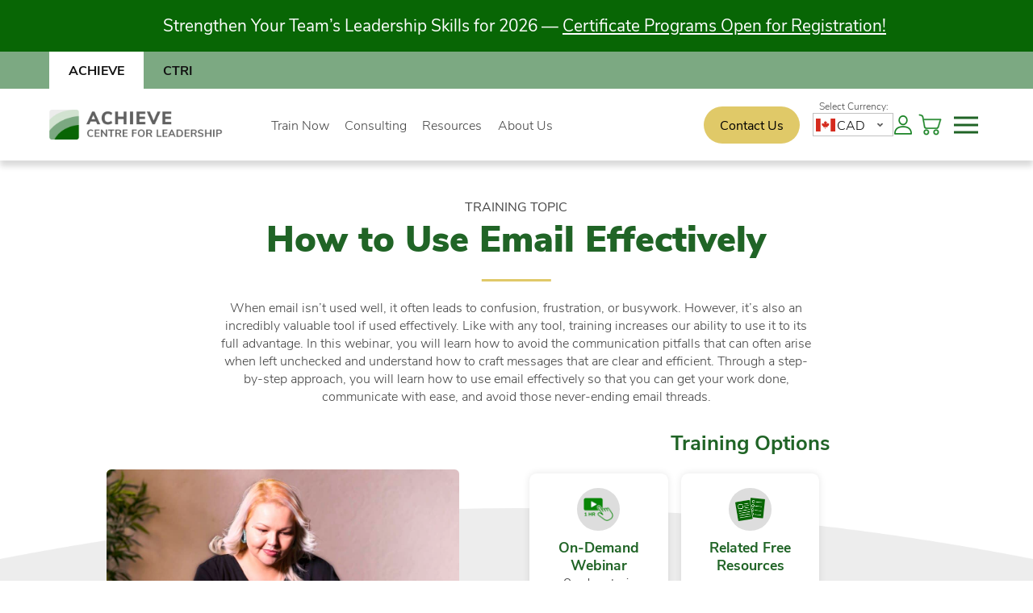

--- FILE ---
content_type: text/html; charset=UTF-8
request_url: https://achievecentre.com/topic/how-to-use-email-effectively/
body_size: 41583
content:

	<!doctype html>
<!--[if lt IE 9]><html class="no-js no-svg ie lt-ie9 lt-ie8 lt-ie7" lang="en-US" prefix="og: https://ogp.me/ns#"> <![endif]-->
<!--[if IE 9]><html class="no-js no-svg ie ie9 lt-ie9 lt-ie8" lang="en-US" prefix="og: https://ogp.me/ns#"> <![endif]-->
<!--[if gt IE 9]><!-->
	<html
	class="no-js no-svg" lang="en-US" prefix="og: https://ogp.me/ns#"> <!--<![endif]-->
	<head>
		<meta charset="UTF-8"/>
<script type="text/javascript">
/* <![CDATA[ */
var gform;gform||(document.addEventListener("gform_main_scripts_loaded",function(){gform.scriptsLoaded=!0}),document.addEventListener("gform/theme/scripts_loaded",function(){gform.themeScriptsLoaded=!0}),window.addEventListener("DOMContentLoaded",function(){gform.domLoaded=!0}),gform={domLoaded:!1,scriptsLoaded:!1,themeScriptsLoaded:!1,isFormEditor:()=>"function"==typeof InitializeEditor,callIfLoaded:function(o){return!(!gform.domLoaded||!gform.scriptsLoaded||!gform.themeScriptsLoaded&&!gform.isFormEditor()||(gform.isFormEditor()&&console.warn("The use of gform.initializeOnLoaded() is deprecated in the form editor context and will be removed in Gravity Forms 3.1."),o(),0))},initializeOnLoaded:function(o){gform.callIfLoaded(o)||(document.addEventListener("gform_main_scripts_loaded",()=>{gform.scriptsLoaded=!0,gform.callIfLoaded(o)}),document.addEventListener("gform/theme/scripts_loaded",()=>{gform.themeScriptsLoaded=!0,gform.callIfLoaded(o)}),window.addEventListener("DOMContentLoaded",()=>{gform.domLoaded=!0,gform.callIfLoaded(o)}))},hooks:{action:{},filter:{}},addAction:function(o,r,e,t){gform.addHook("action",o,r,e,t)},addFilter:function(o,r,e,t){gform.addHook("filter",o,r,e,t)},doAction:function(o){gform.doHook("action",o,arguments)},applyFilters:function(o){return gform.doHook("filter",o,arguments)},removeAction:function(o,r){gform.removeHook("action",o,r)},removeFilter:function(o,r,e){gform.removeHook("filter",o,r,e)},addHook:function(o,r,e,t,n){null==gform.hooks[o][r]&&(gform.hooks[o][r]=[]);var d=gform.hooks[o][r];null==n&&(n=r+"_"+d.length),gform.hooks[o][r].push({tag:n,callable:e,priority:t=null==t?10:t})},doHook:function(r,o,e){var t;if(e=Array.prototype.slice.call(e,1),null!=gform.hooks[r][o]&&((o=gform.hooks[r][o]).sort(function(o,r){return o.priority-r.priority}),o.forEach(function(o){"function"!=typeof(t=o.callable)&&(t=window[t]),"action"==r?t.apply(null,e):e[0]=t.apply(null,e)})),"filter"==r)return e[0]},removeHook:function(o,r,t,n){var e;null!=gform.hooks[o][r]&&(e=(e=gform.hooks[o][r]).filter(function(o,r,e){return!!(null!=n&&n!=o.tag||null!=t&&t!=o.priority)}),gform.hooks[o][r]=e)}});
/* ]]> */
</script>

		<link rel="stylesheet" href="https://achievecentre.com/wp-content/themes/hello/static/sass/achieve-style.css?v=1768406411" type="text/css" media="screen, print"/>
		<link rel="icon" href="https://achievecentre.com/wp-content/themes/hello/static/images/favicon-achieve-32x32.png" sizes="32x32"/>
		<link rel="icon" href="https://achievecentre.com/wp-content/themes/hello/static/images/favicon-achieve-180x180.png" sizes="192x192"/>
		<link rel="apple-touch-icon" href="https://achievecentre.com/wp-content/themes/hello/static/images/favicon-achieve-180x180.png"/>
		<link rel="stylesheet" href="https://use.typekit.net/pbg5qnv.css">
		<meta name="msapplication-TileImage" content="https://achievecentre.com/wp-content/themes/hello/static/images/favicon-achieve-270x270.png"/>
		<meta http-equiv="Content-Type" content="text/html; charset=UTF-8"/>
		<meta http-equiv="X-UA-Compatible" content="IE=edge">
		<meta name="viewport" content="width=device-width, initial-scale=1">
		<link rel="author" href="https://achievecentre.com/wp-content/themes/hello/humans.txt">
		<link rel="pingback" href="https://achievecentre.com/xmlrpc.php"/>
		<link rel="profile" href="https://gmpg.org/xfn/11">
		<script>
			document.documentElement.classList.remove('no-js');
document.documentElement.classList.add('js');
		</script>

		<script src="https://achievecentre.com/wp-content/themes/hello/static/js/site-v1.js"></script>
			<style>img:is([sizes="auto" i], [sizes^="auto," i]) { contain-intrinsic-size: 3000px 1500px }</style>
	<script id="cookie-law-info-gcm-var-js">
var _ckyGcm = {"status":true,"default_settings":[{"analytics":"denied","advertisement":"denied","functional":"denied","necessary":"granted","ad_user_data":"denied","ad_personalization":"denied","regions":"All"},{"analytics":"granted","advertisement":"granted","functional":"granted","necessary":"granted","ad_user_data":"granted","ad_personalization":"granted","regions":"Canada"}],"wait_for_update":2000,"url_passthrough":false,"ads_data_redaction":false}</script>
<script id="cookie-law-info-gcm-js" type="text/javascript" src="https://achievecentre.com/wp-content/plugins/cookie-law-info/lite/frontend/js/gcm.min.js"></script> <script id="cookieyes" type="text/javascript" src="https://cdn-cookieyes.com/client_data/0abc99726b1c141d6f74c3f9/script.js"></script>
<!-- Google Tag Manager for WordPress by gtm4wp.com -->
<script data-cfasync="false" data-pagespeed-no-defer>
	var gtm4wp_datalayer_name = "dataLayer";
	var dataLayer = dataLayer || [];
	const gtm4wp_use_sku_instead = false;
	const gtm4wp_currency = 'CAD';
	const gtm4wp_product_per_impression = 10;
	const gtm4wp_clear_ecommerce = false;
	const gtm4wp_datalayer_max_timeout = 2000;
</script>
<!-- End Google Tag Manager for WordPress by gtm4wp.com -->
<!-- Search Engine Optimization by Rank Math PRO - https://rankmath.com/ -->
<title>How to Use Email Effectively - ACHIEVE Centre for Leadership</title>
<meta name="robots" content="follow, index, max-snippet:-1, max-video-preview:-1, max-image-preview:large"/>
<link rel="canonical" href="https://achievecentre.com/topic/how-to-use-email-effectively/" />
<meta property="og:locale" content="en_US" />
<meta property="og:type" content="article" />
<meta property="og:title" content="How to Use Email Effectively - ACHIEVE Centre for Leadership" />
<meta property="og:url" content="https://achievecentre.com/topic/how-to-use-email-effectively/" />
<meta property="og:site_name" content="ACHIEVE Centre for Leadership" />
<meta property="og:updated_time" content="2024-08-27T08:52:17-05:00" />
<meta property="og:image" content="https://achievecentre.com/wp-content/uploads/2022/03/how-to-use-email-effectively-1-1024x555.jpg" />
<meta property="og:image:secure_url" content="https://achievecentre.com/wp-content/uploads/2022/03/how-to-use-email-effectively-1-1024x555.jpg" />
<meta property="og:image:width" content="1024" />
<meta property="og:image:height" content="555" />
<meta property="og:image:alt" content="Young woman working on a computer for How to Use Email Effectively workshop" />
<meta property="og:image:type" content="image/jpeg" />
<meta name="twitter:card" content="summary_large_image" />
<meta name="twitter:title" content="How to Use Email Effectively - ACHIEVE Centre for Leadership" />
<meta name="twitter:image" content="https://achievecentre.com/wp-content/uploads/2022/03/how-to-use-email-effectively-1-1024x555.jpg" />
<!-- /Rank Math WordPress SEO plugin -->

<link rel='dns-prefetch' href='//static.addtoany.com' />
<link rel='dns-prefetch' href='//player.vimeo.com' />
<link rel='dns-prefetch' href='//w.soundcloud.com' />
<link rel='dns-prefetch' href='//capi-automation.s3.us-east-2.amazonaws.com' />
<link rel="alternate" type="application/rss+xml" title="ACHIEVE Centre for Leadership &raquo; Feed" href="https://achievecentre.com/feed/" />
<link rel="alternate" type="application/rss+xml" title="ACHIEVE Centre for Leadership &raquo; Comments Feed" href="https://achievecentre.com/comments/feed/" />
<script type="text/javascript">
/* <![CDATA[ */
window._wpemojiSettings = {"baseUrl":"https:\/\/s.w.org\/images\/core\/emoji\/16.0.1\/72x72\/","ext":".png","svgUrl":"https:\/\/s.w.org\/images\/core\/emoji\/16.0.1\/svg\/","svgExt":".svg","source":{"concatemoji":"https:\/\/achievecentre.com\/wp-includes\/js\/wp-emoji-release.min.js?ver=6.8.3"}};
/*! This file is auto-generated */
!function(s,n){var o,i,e;function c(e){try{var t={supportTests:e,timestamp:(new Date).valueOf()};sessionStorage.setItem(o,JSON.stringify(t))}catch(e){}}function p(e,t,n){e.clearRect(0,0,e.canvas.width,e.canvas.height),e.fillText(t,0,0);var t=new Uint32Array(e.getImageData(0,0,e.canvas.width,e.canvas.height).data),a=(e.clearRect(0,0,e.canvas.width,e.canvas.height),e.fillText(n,0,0),new Uint32Array(e.getImageData(0,0,e.canvas.width,e.canvas.height).data));return t.every(function(e,t){return e===a[t]})}function u(e,t){e.clearRect(0,0,e.canvas.width,e.canvas.height),e.fillText(t,0,0);for(var n=e.getImageData(16,16,1,1),a=0;a<n.data.length;a++)if(0!==n.data[a])return!1;return!0}function f(e,t,n,a){switch(t){case"flag":return n(e,"\ud83c\udff3\ufe0f\u200d\u26a7\ufe0f","\ud83c\udff3\ufe0f\u200b\u26a7\ufe0f")?!1:!n(e,"\ud83c\udde8\ud83c\uddf6","\ud83c\udde8\u200b\ud83c\uddf6")&&!n(e,"\ud83c\udff4\udb40\udc67\udb40\udc62\udb40\udc65\udb40\udc6e\udb40\udc67\udb40\udc7f","\ud83c\udff4\u200b\udb40\udc67\u200b\udb40\udc62\u200b\udb40\udc65\u200b\udb40\udc6e\u200b\udb40\udc67\u200b\udb40\udc7f");case"emoji":return!a(e,"\ud83e\udedf")}return!1}function g(e,t,n,a){var r="undefined"!=typeof WorkerGlobalScope&&self instanceof WorkerGlobalScope?new OffscreenCanvas(300,150):s.createElement("canvas"),o=r.getContext("2d",{willReadFrequently:!0}),i=(o.textBaseline="top",o.font="600 32px Arial",{});return e.forEach(function(e){i[e]=t(o,e,n,a)}),i}function t(e){var t=s.createElement("script");t.src=e,t.defer=!0,s.head.appendChild(t)}"undefined"!=typeof Promise&&(o="wpEmojiSettingsSupports",i=["flag","emoji"],n.supports={everything:!0,everythingExceptFlag:!0},e=new Promise(function(e){s.addEventListener("DOMContentLoaded",e,{once:!0})}),new Promise(function(t){var n=function(){try{var e=JSON.parse(sessionStorage.getItem(o));if("object"==typeof e&&"number"==typeof e.timestamp&&(new Date).valueOf()<e.timestamp+604800&&"object"==typeof e.supportTests)return e.supportTests}catch(e){}return null}();if(!n){if("undefined"!=typeof Worker&&"undefined"!=typeof OffscreenCanvas&&"undefined"!=typeof URL&&URL.createObjectURL&&"undefined"!=typeof Blob)try{var e="postMessage("+g.toString()+"("+[JSON.stringify(i),f.toString(),p.toString(),u.toString()].join(",")+"));",a=new Blob([e],{type:"text/javascript"}),r=new Worker(URL.createObjectURL(a),{name:"wpTestEmojiSupports"});return void(r.onmessage=function(e){c(n=e.data),r.terminate(),t(n)})}catch(e){}c(n=g(i,f,p,u))}t(n)}).then(function(e){for(var t in e)n.supports[t]=e[t],n.supports.everything=n.supports.everything&&n.supports[t],"flag"!==t&&(n.supports.everythingExceptFlag=n.supports.everythingExceptFlag&&n.supports[t]);n.supports.everythingExceptFlag=n.supports.everythingExceptFlag&&!n.supports.flag,n.DOMReady=!1,n.readyCallback=function(){n.DOMReady=!0}}).then(function(){return e}).then(function(){var e;n.supports.everything||(n.readyCallback(),(e=n.source||{}).concatemoji?t(e.concatemoji):e.wpemoji&&e.twemoji&&(t(e.twemoji),t(e.wpemoji)))}))}((window,document),window._wpemojiSettings);
/* ]]> */
</script>
<link rel='stylesheet' id='partial-payment-blocks-integration-css' href='https://achievecentre.com/wp-content/plugins/woo-wallet/build/partial-payment/style-index.css?ver=1.5.14' type='text/css' media='all' />
<style id='wp-emoji-styles-inline-css' type='text/css'>

	img.wp-smiley, img.emoji {
		display: inline !important;
		border: none !important;
		box-shadow: none !important;
		height: 1em !important;
		width: 1em !important;
		margin: 0 0.07em !important;
		vertical-align: -0.1em !important;
		background: none !important;
		padding: 0 !important;
	}
</style>
<link rel='stylesheet' id='wp-block-library-css' href='https://achievecentre.com/wp-includes/css/dist/block-library/style.min.css?ver=6.8.3' type='text/css' media='all' />
<style id='classic-theme-styles-inline-css' type='text/css'>
/*! This file is auto-generated */
.wp-block-button__link{color:#fff;background-color:#32373c;border-radius:9999px;box-shadow:none;text-decoration:none;padding:calc(.667em + 2px) calc(1.333em + 2px);font-size:1.125em}.wp-block-file__button{background:#32373c;color:#fff;text-decoration:none}
</style>
<link rel='stylesheet' id='activecampaign-form-block-css' href='https://achievecentre.com/wp-content/plugins/activecampaign-subscription-forms/activecampaign-form-block/build/style-index.css?ver=1758557840' type='text/css' media='all' />
<link rel='stylesheet' id='wc-memberships-blocks-css' href='https://achievecentre.com/wp-content/plugins/woocommerce-memberships/assets/css/blocks/wc-memberships-blocks.min.css?ver=1.27.3' type='text/css' media='all' />
<style id='global-styles-inline-css' type='text/css'>
:root{--wp--preset--aspect-ratio--square: 1;--wp--preset--aspect-ratio--4-3: 4/3;--wp--preset--aspect-ratio--3-4: 3/4;--wp--preset--aspect-ratio--3-2: 3/2;--wp--preset--aspect-ratio--2-3: 2/3;--wp--preset--aspect-ratio--16-9: 16/9;--wp--preset--aspect-ratio--9-16: 9/16;--wp--preset--color--black: #000000;--wp--preset--color--cyan-bluish-gray: #abb8c3;--wp--preset--color--white: #ffffff;--wp--preset--color--pale-pink: #f78da7;--wp--preset--color--vivid-red: #cf2e2e;--wp--preset--color--luminous-vivid-orange: #ff6900;--wp--preset--color--luminous-vivid-amber: #fcb900;--wp--preset--color--light-green-cyan: #7bdcb5;--wp--preset--color--vivid-green-cyan: #00d084;--wp--preset--color--pale-cyan-blue: #8ed1fc;--wp--preset--color--vivid-cyan-blue: #0693e3;--wp--preset--color--vivid-purple: #9b51e0;--wp--preset--gradient--vivid-cyan-blue-to-vivid-purple: linear-gradient(135deg,rgba(6,147,227,1) 0%,rgb(155,81,224) 100%);--wp--preset--gradient--light-green-cyan-to-vivid-green-cyan: linear-gradient(135deg,rgb(122,220,180) 0%,rgb(0,208,130) 100%);--wp--preset--gradient--luminous-vivid-amber-to-luminous-vivid-orange: linear-gradient(135deg,rgba(252,185,0,1) 0%,rgba(255,105,0,1) 100%);--wp--preset--gradient--luminous-vivid-orange-to-vivid-red: linear-gradient(135deg,rgba(255,105,0,1) 0%,rgb(207,46,46) 100%);--wp--preset--gradient--very-light-gray-to-cyan-bluish-gray: linear-gradient(135deg,rgb(238,238,238) 0%,rgb(169,184,195) 100%);--wp--preset--gradient--cool-to-warm-spectrum: linear-gradient(135deg,rgb(74,234,220) 0%,rgb(151,120,209) 20%,rgb(207,42,186) 40%,rgb(238,44,130) 60%,rgb(251,105,98) 80%,rgb(254,248,76) 100%);--wp--preset--gradient--blush-light-purple: linear-gradient(135deg,rgb(255,206,236) 0%,rgb(152,150,240) 100%);--wp--preset--gradient--blush-bordeaux: linear-gradient(135deg,rgb(254,205,165) 0%,rgb(254,45,45) 50%,rgb(107,0,62) 100%);--wp--preset--gradient--luminous-dusk: linear-gradient(135deg,rgb(255,203,112) 0%,rgb(199,81,192) 50%,rgb(65,88,208) 100%);--wp--preset--gradient--pale-ocean: linear-gradient(135deg,rgb(255,245,203) 0%,rgb(182,227,212) 50%,rgb(51,167,181) 100%);--wp--preset--gradient--electric-grass: linear-gradient(135deg,rgb(202,248,128) 0%,rgb(113,206,126) 100%);--wp--preset--gradient--midnight: linear-gradient(135deg,rgb(2,3,129) 0%,rgb(40,116,252) 100%);--wp--preset--font-size--small: 13px;--wp--preset--font-size--medium: 20px;--wp--preset--font-size--large: 36px;--wp--preset--font-size--x-large: 42px;--wp--preset--spacing--20: 0.44rem;--wp--preset--spacing--30: 0.67rem;--wp--preset--spacing--40: 1rem;--wp--preset--spacing--50: 1.5rem;--wp--preset--spacing--60: 2.25rem;--wp--preset--spacing--70: 3.38rem;--wp--preset--spacing--80: 5.06rem;--wp--preset--shadow--natural: 6px 6px 9px rgba(0, 0, 0, 0.2);--wp--preset--shadow--deep: 12px 12px 50px rgba(0, 0, 0, 0.4);--wp--preset--shadow--sharp: 6px 6px 0px rgba(0, 0, 0, 0.2);--wp--preset--shadow--outlined: 6px 6px 0px -3px rgba(255, 255, 255, 1), 6px 6px rgba(0, 0, 0, 1);--wp--preset--shadow--crisp: 6px 6px 0px rgba(0, 0, 0, 1);}:where(.is-layout-flex){gap: 0.5em;}:where(.is-layout-grid){gap: 0.5em;}body .is-layout-flex{display: flex;}.is-layout-flex{flex-wrap: wrap;align-items: center;}.is-layout-flex > :is(*, div){margin: 0;}body .is-layout-grid{display: grid;}.is-layout-grid > :is(*, div){margin: 0;}:where(.wp-block-columns.is-layout-flex){gap: 2em;}:where(.wp-block-columns.is-layout-grid){gap: 2em;}:where(.wp-block-post-template.is-layout-flex){gap: 1.25em;}:where(.wp-block-post-template.is-layout-grid){gap: 1.25em;}.has-black-color{color: var(--wp--preset--color--black) !important;}.has-cyan-bluish-gray-color{color: var(--wp--preset--color--cyan-bluish-gray) !important;}.has-white-color{color: var(--wp--preset--color--white) !important;}.has-pale-pink-color{color: var(--wp--preset--color--pale-pink) !important;}.has-vivid-red-color{color: var(--wp--preset--color--vivid-red) !important;}.has-luminous-vivid-orange-color{color: var(--wp--preset--color--luminous-vivid-orange) !important;}.has-luminous-vivid-amber-color{color: var(--wp--preset--color--luminous-vivid-amber) !important;}.has-light-green-cyan-color{color: var(--wp--preset--color--light-green-cyan) !important;}.has-vivid-green-cyan-color{color: var(--wp--preset--color--vivid-green-cyan) !important;}.has-pale-cyan-blue-color{color: var(--wp--preset--color--pale-cyan-blue) !important;}.has-vivid-cyan-blue-color{color: var(--wp--preset--color--vivid-cyan-blue) !important;}.has-vivid-purple-color{color: var(--wp--preset--color--vivid-purple) !important;}.has-black-background-color{background-color: var(--wp--preset--color--black) !important;}.has-cyan-bluish-gray-background-color{background-color: var(--wp--preset--color--cyan-bluish-gray) !important;}.has-white-background-color{background-color: var(--wp--preset--color--white) !important;}.has-pale-pink-background-color{background-color: var(--wp--preset--color--pale-pink) !important;}.has-vivid-red-background-color{background-color: var(--wp--preset--color--vivid-red) !important;}.has-luminous-vivid-orange-background-color{background-color: var(--wp--preset--color--luminous-vivid-orange) !important;}.has-luminous-vivid-amber-background-color{background-color: var(--wp--preset--color--luminous-vivid-amber) !important;}.has-light-green-cyan-background-color{background-color: var(--wp--preset--color--light-green-cyan) !important;}.has-vivid-green-cyan-background-color{background-color: var(--wp--preset--color--vivid-green-cyan) !important;}.has-pale-cyan-blue-background-color{background-color: var(--wp--preset--color--pale-cyan-blue) !important;}.has-vivid-cyan-blue-background-color{background-color: var(--wp--preset--color--vivid-cyan-blue) !important;}.has-vivid-purple-background-color{background-color: var(--wp--preset--color--vivid-purple) !important;}.has-black-border-color{border-color: var(--wp--preset--color--black) !important;}.has-cyan-bluish-gray-border-color{border-color: var(--wp--preset--color--cyan-bluish-gray) !important;}.has-white-border-color{border-color: var(--wp--preset--color--white) !important;}.has-pale-pink-border-color{border-color: var(--wp--preset--color--pale-pink) !important;}.has-vivid-red-border-color{border-color: var(--wp--preset--color--vivid-red) !important;}.has-luminous-vivid-orange-border-color{border-color: var(--wp--preset--color--luminous-vivid-orange) !important;}.has-luminous-vivid-amber-border-color{border-color: var(--wp--preset--color--luminous-vivid-amber) !important;}.has-light-green-cyan-border-color{border-color: var(--wp--preset--color--light-green-cyan) !important;}.has-vivid-green-cyan-border-color{border-color: var(--wp--preset--color--vivid-green-cyan) !important;}.has-pale-cyan-blue-border-color{border-color: var(--wp--preset--color--pale-cyan-blue) !important;}.has-vivid-cyan-blue-border-color{border-color: var(--wp--preset--color--vivid-cyan-blue) !important;}.has-vivid-purple-border-color{border-color: var(--wp--preset--color--vivid-purple) !important;}.has-vivid-cyan-blue-to-vivid-purple-gradient-background{background: var(--wp--preset--gradient--vivid-cyan-blue-to-vivid-purple) !important;}.has-light-green-cyan-to-vivid-green-cyan-gradient-background{background: var(--wp--preset--gradient--light-green-cyan-to-vivid-green-cyan) !important;}.has-luminous-vivid-amber-to-luminous-vivid-orange-gradient-background{background: var(--wp--preset--gradient--luminous-vivid-amber-to-luminous-vivid-orange) !important;}.has-luminous-vivid-orange-to-vivid-red-gradient-background{background: var(--wp--preset--gradient--luminous-vivid-orange-to-vivid-red) !important;}.has-very-light-gray-to-cyan-bluish-gray-gradient-background{background: var(--wp--preset--gradient--very-light-gray-to-cyan-bluish-gray) !important;}.has-cool-to-warm-spectrum-gradient-background{background: var(--wp--preset--gradient--cool-to-warm-spectrum) !important;}.has-blush-light-purple-gradient-background{background: var(--wp--preset--gradient--blush-light-purple) !important;}.has-blush-bordeaux-gradient-background{background: var(--wp--preset--gradient--blush-bordeaux) !important;}.has-luminous-dusk-gradient-background{background: var(--wp--preset--gradient--luminous-dusk) !important;}.has-pale-ocean-gradient-background{background: var(--wp--preset--gradient--pale-ocean) !important;}.has-electric-grass-gradient-background{background: var(--wp--preset--gradient--electric-grass) !important;}.has-midnight-gradient-background{background: var(--wp--preset--gradient--midnight) !important;}.has-small-font-size{font-size: var(--wp--preset--font-size--small) !important;}.has-medium-font-size{font-size: var(--wp--preset--font-size--medium) !important;}.has-large-font-size{font-size: var(--wp--preset--font-size--large) !important;}.has-x-large-font-size{font-size: var(--wp--preset--font-size--x-large) !important;}
:where(.wp-block-post-template.is-layout-flex){gap: 1.25em;}:where(.wp-block-post-template.is-layout-grid){gap: 1.25em;}
:where(.wp-block-columns.is-layout-flex){gap: 2em;}:where(.wp-block-columns.is-layout-grid){gap: 2em;}
:root :where(.wp-block-pullquote){font-size: 1.5em;line-height: 1.6;}
</style>
<link rel='stylesheet' id='hss-embed-streaming-video-css' href='https://achievecentre.com/wp-content/plugins/hss-embed-streaming-video/css/hss-woo.css?ver=6.8.3' type='text/css' media='all' />
<link rel='stylesheet' id='woocommerce-hss-extension-for-streaming-video-css' href='https://achievecentre.com/wp-content/plugins/woocommerce-hss-extension-for-streaming-video/css/hss-woo.css?ver=6.8.3' type='text/css' media='all' />
<link rel='stylesheet' id='woocommerce-layout-css' href='https://achievecentre.com/wp-content/plugins/woocommerce/assets/css/woocommerce-layout.css?ver=10.3.4' type='text/css' media='all' />
<link rel='stylesheet' id='woocommerce-smallscreen-css' href='https://achievecentre.com/wp-content/plugins/woocommerce/assets/css/woocommerce-smallscreen.css?ver=10.3.4' type='text/css' media='only screen and (max-width: 768px)' />
<link rel='stylesheet' id='woocommerce-general-css' href='https://achievecentre.com/wp-content/plugins/woocommerce/assets/css/woocommerce.css?ver=10.3.4' type='text/css' media='all' />
<style id='woocommerce-inline-inline-css' type='text/css'>
.woocommerce form .form-row .required { visibility: visible; }
</style>
<link rel='stylesheet' id='wppopups-pro-css' href='https://achievecentre.com/wp-content/plugins/wppopups/pro/assets/css/wppopups.css?ver=2.1.4.2' type='text/css' media='all' />
<link rel='stylesheet' id='metorik-css-css' href='https://achievecentre.com/wp-content/plugins/metorik-helper/assets/css/metorik.css?ver=2.0.9' type='text/css' media='all' />
<link rel='stylesheet' id='wppopups-base-css' href='https://achievecentre.com/wp-content/plugins/wppopups/src/assets/css/wppopups-base.css?ver=2.1.4.2' type='text/css' media='all' />
<link rel='stylesheet' id='brands-styles-css' href='https://achievecentre.com/wp-content/plugins/woocommerce/assets/css/brands.css?ver=10.3.4' type='text/css' media='all' />
<link rel='stylesheet' id='wc-memberships-frontend-css' href='https://achievecentre.com/wp-content/plugins/woocommerce-memberships/assets/css/frontend/wc-memberships-frontend.min.css?ver=1.27.3' type='text/css' media='all' />
<link rel='stylesheet' id='glide-css' href='https://achievecentre.com/wp-content/themes/hello/testimonials/css/glide.css?ver=6.8.3' type='text/css' media='all' />
<link rel='stylesheet' id='testimonial-css-css' href='https://achievecentre.com/wp-content/themes/hello/testimonials/css/testimonial.css?ver=6.8.3' type='text/css' media='all' />
<link rel='stylesheet' id='dashicons-css' href='https://achievecentre.com/wp-includes/css/dashicons.min.css?ver=6.8.3' type='text/css' media='all' />
<link rel='stylesheet' id='addtoany-css' href='https://achievecentre.com/wp-content/plugins/add-to-any/addtoany.min.css?ver=1.16' type='text/css' media='all' />
<link rel='stylesheet' id='woo-wallet-style-css' href='https://achievecentre.com/wp-content/plugins/woo-wallet/build/frontend/main.css?ver=1.5.14' type='text/css' media='all' />
<link rel='stylesheet' id='woo_discount_pro_style-css' href='https://achievecentre.com/wp-content/plugins/woo-discount-rules-pro/Assets/Css/awdr_style.css?ver=2.6.8' type='text/css' media='all' />
<script type="text/javascript" id="wp-api-nonce-js-extra">
/* <![CDATA[ */
var wpApiSettings = {"root":"https:\/\/achievecentre.com\/wp-json\/","nonce":"57dae5739e"};
/* ]]> */
</script>
<script type="text/javascript" src="https://achievecentre.com/wp-content/themes/hello/static/js/event-filter-v1.4.1.js?ver=6.8.3" id="event-filter-js"></script>
<script type="text/javascript" src="https://achievecentre.com/wp-content/themes/hello/static/js/attendee-flyout-v1.3.js?ver=6.8.3" id="attendee-flyout-js"></script>
<script type="text/javascript" src="https://achievecentre.com/wp-includes/js/jquery/jquery.min.js?ver=3.7.1" id="jquery-core-js"></script>
<script type="text/javascript" src="https://achievecentre.com/wp-includes/js/jquery/jquery-migrate.min.js?ver=3.4.1" id="jquery-migrate-js"></script>
<script type="text/javascript" src="https://achievecentre.com/wp-includes/js/dist/hooks.min.js?ver=4d63a3d491d11ffd8ac6" id="wp-hooks-js"></script>
<script type="text/javascript" id="addtoany-core-js-before">
/* <![CDATA[ */
window.a2a_config=window.a2a_config||{};a2a_config.callbacks=[];a2a_config.overlays=[];a2a_config.templates={};
/* ]]> */
</script>
<script type="text/javascript" defer src="https://static.addtoany.com/menu/page.js" id="addtoany-core-js"></script>
<script type="text/javascript" defer src="https://achievecentre.com/wp-content/plugins/add-to-any/addtoany.min.js?ver=1.1" id="addtoany-jquery-js"></script>
<script type="text/javascript" id="3d-flip-book-client-locale-loader-js-extra">
/* <![CDATA[ */
var FB3D_CLIENT_LOCALE = {"ajaxurl":"https:\/\/achievecentre.com\/wp-admin\/admin-ajax.php","dictionary":{"Table of contents":"Table of contents","Close":"Close","Bookmarks":"Bookmarks","Thumbnails":"Thumbnails","Search":"Search","Share":"Share","Facebook":"Facebook","Twitter":"Twitter","Email":"Email","Play":"Play","Previous page":"Previous page","Next page":"Next page","Zoom in":"Zoom in","Zoom out":"Zoom out","Fit view":"Fit view","Auto play":"Auto play","Full screen":"Full screen","More":"More","Smart pan":"Smart pan","Single page":"Single page","Sounds":"Sounds","Stats":"Stats","Print":"Print","Download":"Download","Goto first page":"Goto first page","Goto last page":"Goto last page"},"images":"https:\/\/achievecentre.com\/wp-content\/plugins\/interactive-3d-flipbook-powered-physics-engine\/assets\/images\/","jsData":{"urls":[],"posts":{"ids_mis":[],"ids":[]},"pages":[],"firstPages":[],"bookCtrlProps":[],"bookTemplates":[]},"key":"3d-flip-book","pdfJS":{"pdfJsLib":"https:\/\/achievecentre.com\/wp-content\/plugins\/interactive-3d-flipbook-powered-physics-engine\/assets\/js\/pdf.min.js?ver=4.3.136","pdfJsWorker":"https:\/\/achievecentre.com\/wp-content\/plugins\/interactive-3d-flipbook-powered-physics-engine\/assets\/js\/pdf.worker.js?ver=4.3.136","stablePdfJsLib":"https:\/\/achievecentre.com\/wp-content\/plugins\/interactive-3d-flipbook-powered-physics-engine\/assets\/js\/stable\/pdf.min.js?ver=2.5.207","stablePdfJsWorker":"https:\/\/achievecentre.com\/wp-content\/plugins\/interactive-3d-flipbook-powered-physics-engine\/assets\/js\/stable\/pdf.worker.js?ver=2.5.207","pdfJsCMapUrl":"https:\/\/achievecentre.com\/wp-content\/plugins\/interactive-3d-flipbook-powered-physics-engine\/assets\/cmaps\/"},"cacheurl":"https:\/\/achievecentre.com\/wp-content\/uploads\/3d-flip-book\/cache\/","pluginsurl":"https:\/\/achievecentre.com\/wp-content\/plugins\/","pluginurl":"https:\/\/achievecentre.com\/wp-content\/plugins\/interactive-3d-flipbook-powered-physics-engine\/","thumbnailSize":{"width":"150","height":"150"},"version":"1.16.17"};
/* ]]> */
</script>
<script type="text/javascript" src="https://achievecentre.com/wp-content/plugins/interactive-3d-flipbook-powered-physics-engine/assets/js/client-locale-loader.js?ver=1.16.17" id="3d-flip-book-client-locale-loader-js" async="async" data-wp-strategy="async"></script>
<script type="text/javascript" id="print-invoices-packing-slip-labels-for-woocommerce_public-js-extra">
/* <![CDATA[ */
var wf_pklist_params_public = {"show_document_preview":"No","document_access_type":"logged_in","is_user_logged_in":"","msgs":{"invoice_number_prompt_free_order":"\u2018Generate invoice for free orders\u2019 is disabled in Invoice settings > Advanced. You are attempting to generate invoice for this free order. Proceed?","creditnote_number_prompt":"Refund in this order seems not having credit number yet. Do you want to manually generate one ?","invoice_number_prompt_no_from_addr":"Please fill the `from address` in the plugin's general settings.","invoice_title_prompt":"Invoice","invoice_number_prompt":"number has not been generated yet. Do you want to manually generate one ?","pop_dont_show_again":false,"request_error":"Request error.","error_loading_data":"Error loading data.","min_value_error":"minimum value should be","generating_document_text":"Generating document...","new_tab_open_error":"Failed to open new tab. Please check your browser settings."}};
/* ]]> */
</script>
<script type="text/javascript" src="https://achievecentre.com/wp-content/plugins/print-invoices-packing-slip-labels-for-woocommerce/public/js/wf-woocommerce-packing-list-public.js?ver=4.8.6" id="print-invoices-packing-slip-labels-for-woocommerce_public-js"></script>
<script type="text/javascript" src="https://achievecentre.com/wp-content/plugins/woocommerce/assets/js/jquery-blockui/jquery.blockUI.min.js?ver=2.7.0-wc.10.3.4" id="wc-jquery-blockui-js" defer="defer" data-wp-strategy="defer"></script>
<script type="text/javascript" id="wc-add-to-cart-js-extra">
/* <![CDATA[ */
var wc_add_to_cart_params = {"ajax_url":"\/wp-admin\/admin-ajax.php","wc_ajax_url":"\/?wc-ajax=%%endpoint%%","i18n_view_cart":"View cart","cart_url":"https:\/\/achievecentre.com\/cart\/","is_cart":"","cart_redirect_after_add":"no"};
/* ]]> */
</script>
<script type="text/javascript" src="https://achievecentre.com/wp-content/plugins/woocommerce/assets/js/frontend/add-to-cart.min.js?ver=10.3.4" id="wc-add-to-cart-js" defer="defer" data-wp-strategy="defer"></script>
<script type="text/javascript" src="https://achievecentre.com/wp-content/plugins/woocommerce/assets/js/js-cookie/js.cookie.min.js?ver=2.1.4-wc.10.3.4" id="wc-js-cookie-js" defer="defer" data-wp-strategy="defer"></script>
<script type="text/javascript" id="woocommerce-js-extra">
/* <![CDATA[ */
var woocommerce_params = {"ajax_url":"\/wp-admin\/admin-ajax.php","wc_ajax_url":"\/?wc-ajax=%%endpoint%%","i18n_password_show":"Show password","i18n_password_hide":"Hide password"};
/* ]]> */
</script>
<script type="text/javascript" src="https://achievecentre.com/wp-content/plugins/woocommerce/assets/js/frontend/woocommerce.min.js?ver=10.3.4" id="woocommerce-js" defer="defer" data-wp-strategy="defer"></script>
<script type="text/javascript" id="wppopups-pro-js-js-extra">
/* <![CDATA[ */
var wppopups_pro_vars = {"nonce":"ab4e0f797e","enable_stats":"1","ua_code":"","data_sampling":"","post_id":"2417","l18n":{"wait":"Please wait","seconds":"seconds"}};
/* ]]> */
</script>
<script type="text/javascript" src="https://achievecentre.com/wp-content/plugins/wppopups/pro/assets/js/wppopups.js?ver=2.1.4.2" id="wppopups-pro-js-js"></script>
<script type="text/javascript" src="https://achievecentre.com/wp-content/themes/hello/testimonials/js/glide.js?ver=6.8.3" id="glide-js"></script>
<script type="text/javascript" src="https://achievecentre.com/wp-content/themes/hello/testimonials/js/testimonials.js?ver=6.8.3" id="testimonial-js-js"></script>
<script type="text/javascript" src="https://achievecentre.com/wp-content/themes/hello/static/js/mini-cart-v2.js?ver=6.8.3" id="mini-cart-js-js"></script>
<script type="text/javascript" id="ajax-script-js-extra">
/* <![CDATA[ */
var ajax_object = {"ajax_url":"https:\/\/achievecentre.com\/wp-admin\/admin-ajax.php","we_value":"1234"};
/* ]]> */
</script>
<script type="text/javascript" src="https://achievecentre.com/wp-content/themes/hello/static/js/dynamic-event-listeners-v1.js?ver=6.8.3" id="ajax-script-js"></script>
<script type="text/javascript" id="wc-cart-fragments-js-extra">
/* <![CDATA[ */
var wc_cart_fragments_params = {"ajax_url":"\/wp-admin\/admin-ajax.php","wc_ajax_url":"\/?wc-ajax=%%endpoint%%","cart_hash_key":"wc_cart_hash_3a1b1c21bc1ed9bef13e6e9ce86e3f6c","fragment_name":"wc_fragments_3a1b1c21bc1ed9bef13e6e9ce86e3f6c","request_timeout":"5000"};
/* ]]> */
</script>
<script type="text/javascript" src="https://achievecentre.com/wp-content/plugins/woocommerce/assets/js/frontend/cart-fragments.min.js?ver=10.3.4" id="wc-cart-fragments-js" defer="defer" data-wp-strategy="defer"></script>
<script type="text/javascript" src="https://achievecentre.com/wp-content/themes/hello/static/js/wc-product-v1.1.js?ver=6.8.3" id="product-js-js"></script>
<link rel="https://api.w.org/" href="https://achievecentre.com/wp-json/" /><link rel="alternate" title="JSON" type="application/json" href="https://achievecentre.com/wp-json/wp/v2/topics/2417" /><link rel="EditURI" type="application/rsd+xml" title="RSD" href="https://achievecentre.com/xmlrpc.php?rsd" />
<link rel='shortlink' href='https://achievecentre.com/?p=2417' />
<link rel="alternate" title="oEmbed (JSON)" type="application/json+oembed" href="https://achievecentre.com/wp-json/oembed/1.0/embed?url=https%3A%2F%2Fachievecentre.com%2Ftopic%2Fhow-to-use-email-effectively%2F" />
<link rel="alternate" title="oEmbed (XML)" type="text/xml+oembed" href="https://achievecentre.com/wp-json/oembed/1.0/embed?url=https%3A%2F%2Fachievecentre.com%2Ftopic%2Fhow-to-use-email-effectively%2F&#038;format=xml" />
<script type="text/javascript">
var ajaxurl = 'https://achievecentre.com/wp-admin/admin-ajax.php';
</script>
        <script type="text/javascript">
                var ajaxurl = 'https://achievecentre.com/wp-admin/admin-ajax.php';
        </script>

<!-- Google Tag Manager for WordPress by gtm4wp.com -->
<!-- GTM Container placement set to automatic -->
<script data-cfasync="false" data-pagespeed-no-defer>
	var dataLayer_content = {"visitorLoginState":"logged-out","visitorType":"visitor-logged-out","pagePostType":"parent_topic","pagePostType2":"single-parent_topic","pagePostAuthor":"hello","cartContent":{"totals":{"applied_coupons":[],"discount_total":0,"subtotal":0,"total":0},"items":[]}};
	dataLayer.push( dataLayer_content );
</script>
<script data-cfasync="false" data-pagespeed-no-defer>
(function(w,d,s,l,i){w[l]=w[l]||[];w[l].push({'gtm.start':
new Date().getTime(),event:'gtm.js'});var f=d.getElementsByTagName(s)[0],
j=d.createElement(s),dl=l!='dataLayer'?'&l='+l:'';j.async=true;j.src=
'//www.googletagmanager.com/gtm.js?id='+i+dl;f.parentNode.insertBefore(j,f);
})(window,document,'script','dataLayer','GTM-NWBWDMD3');
</script>
<!-- End Google Tag Manager for WordPress by gtm4wp.com -->    <style>
        .account-details-section {
            margin-bottom: 30px;
            padding: 20px;
            background-color: #f8f8f8;
            border-radius: 4px;
        }
        
        .account-details-section h3 {
            margin-top: 0;
            padding-bottom: 10px;
            border-bottom: 1px solid #e0e0e0;
        }
        
        .account-details-readonly {
            margin: 10px 0;
        }
        
        .account-details-readonly .form-row {
            margin-bottom: 8px;
        }
        
        /* Hide the redundant billing fields */
        .hidden-field {
            display: none !important;
        }
    </style>
    	<noscript><style>.woocommerce-product-gallery{ opacity: 1 !important; }</style></noscript>
				<script  type="text/javascript">
				!function(f,b,e,v,n,t,s){if(f.fbq)return;n=f.fbq=function(){n.callMethod?
					n.callMethod.apply(n,arguments):n.queue.push(arguments)};if(!f._fbq)f._fbq=n;
					n.push=n;n.loaded=!0;n.version='2.0';n.queue=[];t=b.createElement(e);t.async=!0;
					t.src=v;s=b.getElementsByTagName(e)[0];s.parentNode.insertBefore(t,s)}(window,
					document,'script','https://connect.facebook.net/en_US/fbevents.js');
			</script>
			<!-- WooCommerce Facebook Integration Begin -->
			<script  type="text/javascript">

				fbq('init', '218541238582268', {}, {
    "agent": "woocommerce_0-10.3.4-3.5.12"
});

				document.addEventListener( 'DOMContentLoaded', function() {
					// Insert placeholder for events injected when a product is added to the cart through AJAX.
					document.body.insertAdjacentHTML( 'beforeend', '<div class=\"wc-facebook-pixel-event-placeholder\"></div>' );
				}, false );

			</script>
			<!-- WooCommerce Facebook Integration End -->
			<style type="text/css" id="spu-css-475876" class="spu-css">		#spu-bg-475876 {
			background-color: rgba(0,0,0,0.5);
		}

		#spu-475876 .spu-close {
			font-size: 0px;
			color: #666;
			text-shadow: 0 1px 0#000;
		}

		#spu-475876 .spu-close:hover {
			color: #000;
		}

		#spu-475876 {
			background-color: rgb(8, 102, 5);
			max-width: 650px;
			border-radius: 0px;
			
					height: auto;
					box-shadow:  0px 0px 0px 0px #ccc;
				}

		#spu-475876 .spu-container {
					padding: 20px;
			height: calc(100% - 0px);
		}
								</style>
		<style type="text/css" id="spu-css-484438" class="spu-css">		#spu-bg-484438 {
			background-color: rgba(0,0,0,0.5);
		}

		#spu-484438 .spu-close {
			font-size: 30px;
			color: #666;
			text-shadow: 0 1px 0#000;
		}

		#spu-484438 .spu-close:hover {
			color: #000;
		}

		#spu-484438 {
			background-color: transparent;
			max-width: 800px;
			border-radius: 0px;
			
					height: 324px;
					box-shadow:  0px 0px 0px 0px #ccc;
				}

		#spu-484438 .spu-container {
					padding: 0px;
			height: calc(100% - 0px);
		}
								</style>
		<link rel="icon" href="https://achievecentre.com/wp-content/uploads/2022/05/cropped-favicon-270x270-1-100x100.png" sizes="32x32" />
<link rel="icon" href="https://achievecentre.com/wp-content/uploads/2022/05/cropped-favicon-270x270-1-300x300.png" sizes="192x192" />
<link rel="apple-touch-icon" href="https://achievecentre.com/wp-content/uploads/2022/05/cropped-favicon-270x270-1-300x300.png" />
<meta name="msapplication-TileImage" content="https://achievecentre.com/wp-content/uploads/2022/05/cropped-favicon-270x270-1-300x300.png" />
		<style type="text/css" id="wp-custom-css">
			.parent-topic__trustpilot-content, 
.parent-topic__trustpilot-right {
	display: none;
}		</style>
		

	</head>
</html>
	</head><body class="wp-singular parent_topic-template-default single single-parent_topic postid-2417 wp-theme-hello theme-hello woocommerce-no-js woocommerce-multicurrency-CAD" data-template="base.twig">


<!-- GTM Container placement set to automatic -->
<!-- Google Tag Manager (noscript) -->
				<noscript><iframe src="https://www.googletagmanager.com/ns.html?id=GTM-NWBWDMD3" height="0" width="0" style="display:none;visibility:hidden" aria-hidden="true"></iframe></noscript>
<!-- End Google Tag Manager (noscript) -->
<a class="skip-link screen-reader-text" href="#content">Skip to content</a>
	<div class="site-tabs site-tabs--achieve">
		<div class="wrapper site-tabs__wrapper">
			<a href="https://ctrinstitute.com/" class="site-tabs__link" title="Crisis and Trauma Resource Institute">CTRI</a>
			<a href="https://achievecentre.com/" class="site-tabs__link active" title="Achieve Centre for Leadership">ACHIEVE</a>
		</div>
	</div>
	<header class="site-header" role="banner">
					<a class="screen-reader-text skip-link" href="#content">Skip to content</a>
<div class="site-header__container wrapper">
	<div class="row">
		<nav id="nav-main" class="nav-main col-xs-12" aria-label="site" role="navigation">
			<div class="row middle-xs">
				<div class="nav-main__container">
					<a class="site-banner" href="https://achievecentre.com" rel="home">
						<img src="https://achievecentre.com/wp-content/themes/hello/static/images/achieve-logo.png" alt="ACHIEVE Centre for Leadership">
					</a>
				</div>
				<div class="nav-list__container" id="desktop-main-nav">
						<ul id="" class="nav-menu " role="menu">
					<li class="menu-item menu-item-type-custom menu-item-object-custom menu-item-has-children">
				<a target="_self" href="#" role="button" aria-label="Train Now" aria-haspopup="true">Train Now</a>
										<ul id="submenu-5596" class="nav-menu sub-menu" role="menu">
					<li class="menu-item menu-item-type-custom menu-item-object-custom">
				<a target="_self" href="https://achievecentre.com/topics/" role="button" aria-label="View Topics">View Topics</a>
											</li>
					<li class="menu-item menu-item-type-custom menu-item-object-custom">
				<a target="_self" href="/workshops/" role="button" aria-label="Upcoming Training Events">Upcoming Training Events</a>
											</li>
					<li class="menu-item menu-item-type-post_type menu-item-object-page">
				<a target="_self" href="https://achievecentre.com/private-training/" role="button" aria-label="Private Training">Private Training</a>
											</li>
					<li class="menu-item menu-item-type-post_type menu-item-object-page">
				<a target="_self" href="https://achievecentre.com/on-demand-training/" role="button" aria-label="On-Demand Training">On-Demand Training</a>
											</li>
					<li class="menu-item menu-item-type-post_type menu-item-object-page">
				<a target="_self" href="https://achievecentre.com/train-the-trainer/" role="button" aria-label="Train-the-Trainer">Train-the-Trainer</a>
											</li>
					<li class="menu-item menu-item-type-post_type menu-item-object-page">
				<a target="_self" href="https://achievecentre.com/certificate-programs/" role="button" aria-label="Certificate Programs">Certificate Programs</a>
											</li>
					<li class="menu-item menu-item-type-post_type menu-item-object-page">
				<a target="_self" href="https://achievecentre.com/keynotes/" role="button" aria-label="Keynotes &#038; Presentations">Keynotes &#038; Presentations</a>
											</li>
					<li class="menu-item menu-item-type-post_type menu-item-object-page">
				<a target="_self" href="https://achievecentre.com/members/" role="button" aria-label="Member Plan Subscriptions">Member Plan Subscriptions</a>
											</li>
					<li class="menu-item menu-item-type-post_type menu-item-object-page">
				<a target="_self" href="https://achievecentre.com/continuing-education-credits/" role="button" aria-label="Continuing Education Credits">Continuing Education Credits</a>
											</li>
			</ul>
											</li>
					<li class="menu-item menu-item-type-post_type menu-item-object-page menu-item-has-children">
				<a target="_self" href="https://achievecentre.com/consulting/" role="button" aria-label="Consulting" aria-haspopup="true">Consulting</a>
										<ul id="submenu-1669" class="nav-menu sub-menu" role="menu">
					<li class="menu-item menu-item-type-post_type menu-item-object-page">
				<a target="_self" href="https://achievecentre.com/consulting/coaching/" role="button" aria-label="Coaching">Coaching</a>
											</li>
					<li class="menu-item menu-item-type-post_type menu-item-object-page">
				<a target="_self" href="https://achievecentre.com/consulting/facilitation/" role="button" aria-label="Facilitation">Facilitation</a>
											</li>
					<li class="menu-item menu-item-type-post_type menu-item-object-page">
				<a target="_self" href="https://achievecentre.com/consulting/mediation/" role="button" aria-label="Mediation - Conflict Resolution">Mediation - Conflict Resolution</a>
											</li>
					<li class="menu-item menu-item-type-post_type menu-item-object-page">
				<a target="_self" href="https://achievecentre.com/consulting/strategic-planning/" role="button" aria-label="Strategic Planning">Strategic Planning</a>
											</li>
					<li class="menu-item menu-item-type-post_type menu-item-object-page">
				<a target="_self" href="https://achievecentre.com/consulting/strategic-hr/" role="button" aria-label="Strategic HR">Strategic HR</a>
											</li>
					<li class="menu-item menu-item-type-post_type menu-item-object-page">
				<a target="_self" href="https://achievecentre.com/consulting/workplace-climate/" role="button" aria-label="Workplace Culture Assessments">Workplace Culture Assessments</a>
											</li>
			</ul>
											</li>
					<li class="menu-item menu-item-type-custom menu-item-object-custom menu-item-has-children">
				<a target="_self" href="/resources/" role="button" aria-label="Resources" aria-haspopup="true">Resources</a>
										<ul id="submenu-5599" class="nav-menu sub-menu" role="menu">
					<li class="menu-item menu-item-type-post_type menu-item-object-page">
				<a target="_self" href="https://achievecentre.com/resources/" role="button" aria-label="Free Resources">Free Resources</a>
											</li>
					<li class="menu-item menu-item-type-taxonomy menu-item-object-product_cat">
				<a target="_self" href="https://achievecentre.com/product-category/book/" role="button" aria-label="Books">Books</a>
											</li>
					<li class="menu-item menu-item-type-taxonomy menu-item-object-product_cat">
				<a target="_self" href="https://achievecentre.com/product-category/manuals/" role="button" aria-label="Resource Manuals">Resource Manuals</a>
											</li>
					<li class="menu-item menu-item-type-post_type menu-item-object-page">
				<a target="_self" href="https://achievecentre.com/blog/" role="button" aria-label="Blog">Blog</a>
											</li>
					<li class="menu-item menu-item-type-custom menu-item-object-custom">
				<a target="_self" href="/podcast/" role="button" aria-label="Podcast">Podcast</a>
											</li>
					<li class="menu-item menu-item-type-post_type menu-item-object-resource">
				<a target="_self" href="https://achievecentre.com/resources/catalogue/" role="button" aria-label="Catalogue">Catalogue</a>
											</li>
			</ul>
											</li>
					<li class="menu-item menu-item-type-custom menu-item-object-custom menu-item-has-children">
				<a target="_self" href="#" role="button" aria-label="About Us" aria-haspopup="true">About Us</a>
										<ul id="submenu-5600" class="nav-menu sub-menu" role="menu">
					<li class="menu-item menu-item-type-post_type menu-item-object-page">
				<a target="_self" href="https://achievecentre.com/who-we-are/" role="button" aria-label="Who We Are">Who We Are</a>
											</li>
					<li class="menu-item menu-item-type-post_type menu-item-object-page">
				<a target="_self" href="https://achievecentre.com/our-story/" role="button" aria-label="Our Story">Our Story</a>
											</li>
					<li class="menu-item menu-item-type-post_type menu-item-object-page">
				<a target="_self" href="https://achievecentre.com/formats/" role="button" aria-label="Our Training Formats">Our Training Formats</a>
											</li>
					<li class="menu-item menu-item-type-post_type menu-item-object-page">
				<a target="_self" href="https://achievecentre.com/who-we-are/friends-partners/" role="button" aria-label="Friends &#038; Partners">Friends &#038; Partners</a>
											</li>
					<li class="menu-item menu-item-type-post_type menu-item-object-page">
				<a target="_self" href="https://achievecentre.com/who-we-are/join-our-team/" role="button" aria-label="Join Our Team">Join Our Team</a>
											</li>
					<li class="menu-item menu-item-type-post_type menu-item-object-page">
				<a target="_self" href="https://achievecentre.com/faq/" role="button" aria-label="Frequently Asked Questions">Frequently Asked Questions</a>
											</li>
					<li class="menu-item menu-item-type-post_type menu-item-object-page">
				<a target="_self" href="https://achievecentre.com/contact-us/" role="button" aria-label="Contact Us">Contact Us</a>
											</li>
			</ul>
											</li>
			</ul>
				</div>
				<div class="nav-buttons__container right">
					<a class="contact-link default-btn event-primary__btn" flyout="contact" href="#flyout">Contact Us</a>
							<span class="woocommerce-currency-selector-wrap" role="navigation">
			<select class="woocommerce-currency-selector"
					data-flag="1"
					aria-label="Currency Switcher"
					disabled
					style="opacity:.2">
														<option value="AUD">AUD</option>
														<option value="CAD" selected='selected'>CAD</option>
														<option value="EUR">EUR</option>
														<option value="GBP">GBP</option>
														<option value="INR">INR</option>
														<option value="NZD">NZD</option>
														<option value="USD">USD</option>
							</select>
		</span>
		
					<a class="account-link" href="/my-account/"><img src="https://achievecentre.com/wp-content/themes/hello/static/images/user-achieve.png" alt="Account Icon"></a>
					<a class="cart-link" id="cart-btn" href="#" aria-label="Cart Link"><img src="https://achievecentre.com/wp-content/themes/hello/static/images/cart-achieve.png" alt="Cart Icon" /></a>
					<div class="menu-cart-quantity hidden">
						<span></span>
					</div>
					<a href="#mobilenavigation" id="primary-nav-trigger" class="mobilenav-trigger" aria-label="Mobile Navigation Trigger">
						<span></span>
					</a>
					<div class="mobilenav-container" id="navigation">
						<a class="site-banner" href="https://achievecentre.com" rel="home">
							<img src="https://achievecentre.com/wp-content/themes/hello/static/images/achieve-logo.png" alt="Menu Icon">
						</a>
						<div class='mobile-nav__icons'>
							<div class='mobile-nav__icons__cart'>
								<a class="mobile-nav__cart-link" href="/cart"><img src="https://achievecentre.com/wp-content/themes/hello/static/images/cart-achieve.png" alt="Cart Icon">
									Cart</a>
								<a id='cart-quant'>
									<div class="menu-cart-quantity hidden">
										<span></span>
									</div>
								</a>
							</div>
							<div class='mobile-nav__icons__account'>
								<a class="mobile-nav__account-link" href="/my-account/"><img src="https://achievecentre.com/wp-content/themes/hello/static/images/user-achieve.png" alt="Account Icon">
									My Account</a>
							</div>
						</div>
						<div class="mobile-nav__nav-wrap">
								<ul id="" class="nav-menu ">
					<li class="menu-item menu-item-type-custom menu-item-object-custom menu-item-has-children">
				<a target="_self" href="#">Train Now</a>
										<ul id="submenu-5635" class="nav-menu sub-menu" role="menu">
					<li class="menu-item menu-item-type-custom menu-item-object-custom">
				<a target="_self" href="/workshops/" role="button" aria-label="Upcoming Training Events">Upcoming Training Events</a>
											</li>
					<li class="menu-item menu-item-type-post_type menu-item-object-page">
				<a target="_self" href="https://achievecentre.com/private-training/" role="button" aria-label="Private Training">Private Training</a>
											</li>
					<li class="menu-item menu-item-type-post_type menu-item-object-page">
				<a target="_self" href="https://achievecentre.com/on-demand-training/" role="button" aria-label="On-Demand Training">On-Demand Training</a>
											</li>
					<li class="menu-item menu-item-type-post_type menu-item-object-page">
				<a target="_self" href="https://achievecentre.com/train-the-trainer/" role="button" aria-label="Train-the-Trainer">Train-the-Trainer</a>
											</li>
					<li class="menu-item menu-item-type-post_type menu-item-object-page">
				<a target="_self" href="https://achievecentre.com/certificate-programs/" role="button" aria-label="Certificate Programs">Certificate Programs</a>
											</li>
					<li class="menu-item menu-item-type-post_type menu-item-object-page">
				<a target="_self" href="https://achievecentre.com/keynotes/" role="button" aria-label="Keynotes &#038; Presentations">Keynotes &#038; Presentations</a>
											</li>
					<li class="menu-item menu-item-type-post_type menu-item-object-page">
				<a target="_self" href="https://achievecentre.com/members/" role="button" aria-label="Member Plan Subscriptions">Member Plan Subscriptions</a>
											</li>
					<li class="menu-item menu-item-type-post_type menu-item-object-page">
				<a target="_self" href="https://achievecentre.com/continuing-education-credits/" role="button" aria-label="Continuing Education Credits">Continuing Education Credits</a>
											</li>
			</ul>
							</li>
					<li class="menu-item menu-item-type-custom menu-item-object-custom">
				<a target="_self" href="/topics/">View Topics</a>
							</li>
					<li class="menu-item menu-item-type-post_type menu-item-object-page menu-item-has-children">
				<a target="_self" href="https://achievecentre.com/consulting/">Consulting</a>
										<ul id="submenu-1692" class="nav-menu sub-menu" role="menu">
					<li class="menu-item menu-item-type-post_type menu-item-object-page">
				<a target="_self" href="https://achievecentre.com/consulting/coaching/" role="button" aria-label="Coaching">Coaching</a>
											</li>
					<li class="menu-item menu-item-type-post_type menu-item-object-page">
				<a target="_self" href="https://achievecentre.com/consulting/facilitation/" role="button" aria-label="Facilitation">Facilitation</a>
											</li>
					<li class="menu-item menu-item-type-post_type menu-item-object-page">
				<a target="_self" href="https://achievecentre.com/consulting/mediation/" role="button" aria-label="Mediation - Conflict Resolution">Mediation - Conflict Resolution</a>
											</li>
					<li class="menu-item menu-item-type-post_type menu-item-object-page">
				<a target="_self" href="https://achievecentre.com/consulting/strategic-planning/" role="button" aria-label="Strategic Planning">Strategic Planning</a>
											</li>
					<li class="menu-item menu-item-type-post_type menu-item-object-page">
				<a target="_self" href="https://achievecentre.com/consulting/strategic-hr/" role="button" aria-label="Strategic HR">Strategic HR</a>
											</li>
					<li class="menu-item menu-item-type-post_type menu-item-object-page">
				<a target="_self" href="https://achievecentre.com/consulting/workplace-climate/" role="button" aria-label="Workplace Culture Assessments">Workplace Culture Assessments</a>
											</li>
			</ul>
							</li>
					<li class="menu-item menu-item-type-custom menu-item-object-custom menu-item-has-children">
				<a target="_self" href="#">Resources</a>
										<ul id="submenu-5638" class="nav-menu sub-menu" role="menu">
					<li class="menu-item menu-item-type-post_type menu-item-object-page">
				<a target="_self" href="https://achievecentre.com/resources/" role="button" aria-label="Free Resources">Free Resources</a>
											</li>
					<li class="menu-item menu-item-type-taxonomy menu-item-object-product_cat">
				<a target="_self" href="https://achievecentre.com/product-category/book/" role="button" aria-label="Books">Books</a>
											</li>
					<li class="menu-item menu-item-type-taxonomy menu-item-object-product_cat">
				<a target="_self" href="https://achievecentre.com/product-category/manuals/" role="button" aria-label="Resource Manuals">Resource Manuals</a>
											</li>
					<li class="menu-item menu-item-type-post_type menu-item-object-page">
				<a target="_self" href="https://achievecentre.com/blog/" role="button" aria-label="Blog">Blog</a>
											</li>
					<li class="menu-item menu-item-type-custom menu-item-object-custom">
				<a target="_self" href="/podcast/" role="button" aria-label="Podcast">Podcast</a>
											</li>
					<li class="menu-item menu-item-type-post_type menu-item-object-resource">
				<a target="_self" href="https://achievecentre.com/resources/catalogue/" role="button" aria-label="Catalogue">Catalogue</a>
											</li>
			</ul>
							</li>
					<li class="menu-item menu-item-type-custom menu-item-object-custom menu-item-has-children">
				<a target="_self" href="#">About Us</a>
										<ul id="submenu-5639" class="nav-menu sub-menu" role="menu">
					<li class="menu-item menu-item-type-post_type menu-item-object-page">
				<a target="_self" href="https://achievecentre.com/who-we-are/" role="button" aria-label="Who We Are">Who We Are</a>
											</li>
					<li class="menu-item menu-item-type-post_type menu-item-object-page">
				<a target="_self" href="https://achievecentre.com/our-story/" role="button" aria-label="Our Story">Our Story</a>
											</li>
					<li class="menu-item menu-item-type-post_type menu-item-object-page">
				<a target="_self" href="https://achievecentre.com/formats/" role="button" aria-label="Our Training Formats">Our Training Formats</a>
											</li>
					<li class="menu-item menu-item-type-post_type menu-item-object-page">
				<a target="_self" href="https://achievecentre.com/who-we-are/join-our-team/" role="button" aria-label="Join Our Team">Join Our Team</a>
											</li>
					<li class="menu-item menu-item-type-post_type menu-item-object-page">
				<a target="_self" href="https://achievecentre.com/faq/" role="button" aria-label="Frequently Asked Questions">Frequently Asked Questions</a>
											</li>
					<li class="menu-item menu-item-type-post_type menu-item-object-page">
				<a target="_self" href="https://achievecentre.com/who-we-are/friends-partners/" role="button" aria-label="Friends &#038; Partners">Friends &#038; Partners</a>
											</li>
					<li class="menu-item menu-item-type-post_type menu-item-object-page">
				<a target="_self" href="https://achievecentre.com/contact-us/" role="button" aria-label="Contact Us">Contact Us</a>
											</li>
			</ul>
							</li>
					<li class="menu-item menu-item-type-post_type menu-item-object-page">
				<a target="_self" href="https://achievecentre.com/my-account/">My Account</a>
							</li>
					<li class="menu-item menu-item-type-post_type menu-item-object-page">
				<a target="_self" href="https://achievecentre.com/cart/">Cart</a>
							</li>
			</ul>
 						</div>
					</div>
					<div class="overlay"></div>
				</div>
			</div>
		</nav>
		<!-- #nav -->
		<div class="h_mini-cart h_popcart hidden">
			<div id="mini-cart" class="h_popcart--fragment">
				<p>No Items in Cart</p>
			</div>
		</div>
	</div>

</div>

	<div class="attendee-flyout__overlay"></div>
<div id="flyout-contact" class="attendee-flyout" >
	<div class="attendee-flyout__top">
		<h2 class="attendee-flyout__top-title">Contact Us</h2>
		<a class="attendee-flyout__close" role="button" aria-label="Close"><img alt="Close" src="https://achievecentre.com/wp-content/themes/hello/static/images/close.png" /></a>
	</div>
			<div id="non-ticketed-event--container" class="attendee-flyout__form">
			
                <div class='gf_browser_chrome gform_wrapper gravity-theme gform-theme--no-framework cta-form-v2_wrapper' data-form-theme='gravity-theme' data-form-index='0' id='gform_wrapper_53' ><div id='gf_53' class='gform_anchor' tabindex='-1'></div><form method='post' enctype='multipart/form-data' target='gform_ajax_frame_53' id='gform_53' class='cta-form-v2' action='/topic/how-to-use-email-effectively/#gf_53' data-formid='53' novalidate>
                        <div class='gform-body gform_body'><div id='gform_fields_53' class='gform_fields top_label form_sublabel_below description_below validation_below'><div id="field_53_25" class="gfield gfield--type-html gfield--input-type-html gfield--width-full gfield_html gfield_html_formatted gfield_no_follows_desc field_sublabel_below gfield--no-description field_description_below field_validation_below gfield_visibility_visible"  >Phone: <a href="tel:204-452-0180">204-452-0180</a>
<br/>Toll Free: <a href="tel:877-270-9776">877-270-9776</a>
<br/>Email: <a href="/cdn-cgi/l/email-protection#a6cfc8c0c9e6c7c5cecfc3d0c3c5c3c8d2d4c388c5c9cb"><span class="__cf_email__" data-cfemail="563f3830391637353e3f3320333533382224337835393b">[email&#160;protected]</span></a>
<br/><br/>
</div><div id="field_53_19" class="gfield gfield--type-text gfield--input-type-text gfield--width-full gfield_contains_required field_sublabel_below gfield--no-description field_description_below field_validation_below gfield_visibility_visible"  ><label class='gfield_label gform-field-label' for='input_53_19'>How can we help you?<span class="gfield_required"><span class="gfield_required gfield_required_text">(Required)</span></span></label><div class='ginput_container ginput_container_text'><input name='input_19' id='input_53_19' type='text' value='' class='large'     aria-required="true" aria-invalid="false"   /></div></div><div id="field_53_18" class="gfield gfield--type-select gfield--input-type-select gfield--width-three-quarter field_sublabel_below gfield--no-description field_description_below field_validation_below gfield_visibility_visible"  ><label class='gfield_label gform-field-label' for='input_53_18'>What service are you interested in?</label><div class='ginput_container ginput_container_select'><select name='input_18' id='input_53_18' class='large gfield_select'     aria-invalid="false" ><option value='' ></option><option value='Training for Me' >Training for Me</option><option value='Training for a Team' >Training for a Team</option><option value='Consulting' >Consulting</option><option value='Other' >Other</option></select></div></div><div id="field_53_17" class="gfield gfield--type-select gfield--input-type-select gfield--width-quarter field_sublabel_below gfield--no-description field_description_below field_validation_below gfield_visibility_visible"  ><label class='gfield_label gform-field-label' for='input_53_17'>Group Size</label><div class='ginput_container ginput_container_select'><select name='input_17' id='input_53_17' class='large gfield_select'     aria-invalid="false" ><option value='1' >1</option><option value='2-15' >2-15</option><option value='16-30' >16-30</option><option value='31-45' >31-45</option><option value='46-59' >46-59</option><option value='60+' >60+</option></select></div></div><fieldset id="field_53_1" class="gfield gfield--type-name gfield--input-type-name gfield--width-full gfield_contains_required field_sublabel_hidden_label gfield--no-description field_description_below field_validation_below gfield_visibility_visible"  ><legend class='gfield_label gform-field-label gfield_label_before_complex' >Name<span class="gfield_required"><span class="gfield_required gfield_required_text">(Required)</span></span></legend><div class='ginput_complex ginput_container ginput_container--name no_prefix has_first_name no_middle_name has_last_name no_suffix gf_name_has_2 ginput_container_name gform-grid-row' id='input_53_1'>
                            
                            <span id='input_53_1_3_container' class='name_first gform-grid-col gform-grid-col--size-auto' >
                                                    <input type='text' name='input_1.3' id='input_53_1_3' value=''   aria-required='true'   placeholder='First Name'  />
                                                    <label for='input_53_1_3' class='gform-field-label gform-field-label--type-sub hidden_sub_label screen-reader-text'>First</label>
                                                </span>
                            
                            <span id='input_53_1_6_container' class='name_last gform-grid-col gform-grid-col--size-auto' >
                                                    <input type='text' name='input_1.6' id='input_53_1_6' value=''   aria-required='true'   placeholder='Last Name'  />
                                                    <label for='input_53_1_6' class='gform-field-label gform-field-label--type-sub hidden_sub_label screen-reader-text'>Last</label>
                                                </span>
                            
                        </div></fieldset><div id="field_53_16" class="gfield gfield--type-phone gfield--input-type-phone gfield--width-half field_sublabel_below gfield--no-description field_description_below field_validation_below gfield_visibility_visible"  ><label class='gfield_label gform-field-label' for='input_53_16'>Phone</label><div class='ginput_container ginput_container_phone'><input name='input_16' id='input_53_16' type='tel' value='' class='large'    aria-invalid="false"   /></div></div><div id="field_53_2" class="gfield gfield--type-email gfield--input-type-email gfield--width-half gfield_contains_required field_sublabel_below gfield--no-description field_description_below field_validation_below gfield_visibility_visible"  ><label class='gfield_label gform-field-label' for='input_53_2'>Email<span class="gfield_required"><span class="gfield_required gfield_required_text">(Required)</span></span></label><div class='ginput_container ginput_container_email'>
                            <input name='input_2' id='input_53_2' type='email' value='' class='large'   placeholder='Email' aria-required="true" aria-invalid="false"  />
                        </div></div><div id="field_53_10" class="gfield gfield--type-text gfield--input-type-text gfield--width-half field_sublabel_below gfield--no-description field_description_below field_validation_below gfield_visibility_visible"  ><label class='gfield_label gform-field-label' for='input_53_10'>Organization</label><div class='ginput_container ginput_container_text'><input name='input_10' id='input_53_10' type='text' value='' class='large'    placeholder='Organization'  aria-invalid="false"   /></div></div><div id="field_53_31" class="gfield gfield--type-text gfield--input-type-text gfield--width-half field_sublabel_below gfield--no-description field_description_below field_validation_below gfield_visibility_visible"  ><label class='gfield_label gform-field-label' for='input_53_31'>Job Title</label><div class='ginput_container ginput_container_text'><input name='input_31' id='input_53_31' type='text' value='' class='large'    placeholder='Job Title'  aria-invalid="false"   /></div></div><div id="field_53_32" class="gfield gfield--type-text gfield--input-type-text gfield--width-full field_sublabel_below gfield--no-description field_description_below field_validation_below gfield_visibility_hidden"  ><div class="admin-hidden-markup"><i class="gform-icon gform-icon--hidden" aria-hidden="true" title="This field is hidden when viewing the form"></i><span>This field is hidden when viewing the form</span></div><label class='gfield_label gform-field-label' for='input_53_32'>How did you hear about us? text</label><div class='ginput_container ginput_container_text'><input name='input_32' id='input_53_32' type='text' value='' class='large'    placeholder='How did you hear about us?'  aria-invalid="false"   /></div></div><div id="field_53_20" class="gfield gfield--type-select gfield--input-type-select gfield--width-full gfield_contains_required field_sublabel_below gfield--no-description field_description_below field_validation_below gfield_visibility_visible"  ><label class='gfield_label gform-field-label' for='input_53_20'>How did you hear about us?<span class="gfield_required"><span class="gfield_required gfield_required_text">(Required)</span></span></label><div class='ginput_container ginput_container_select'><select name='input_20' id='input_53_20' class='large gfield_select'    aria-required="true" aria-invalid="false" ><option value='' ></option><option value='I&#039;m an existing customer/client' >I&#039;m an existing customer/client</option><option value='Email from ACHIEVE' >Email from ACHIEVE</option><option value='Google Search' >Google Search</option><option value='Facebook' >Facebook</option><option value='LinkedIn' >LinkedIn</option><option value='Word of Mouth' >Word of Mouth</option><option value='Mailed Flyer' >Mailed Flyer</option><option value='Print Ad in Publication' >Print Ad in Publication</option><option value='Fax Flyer' >Fax Flyer</option><option value='TV ad' >TV ad</option></select></div></div><div id="field_53_14" class="gfield gfield--type-hidden gfield--input-type-hidden gfield--width-full gform_hidden field_sublabel_below gfield--no-description field_description_below field_validation_below gfield_visibility_visible"  ><div class='ginput_container ginput_container_text'><input name='input_14' id='input_53_14' type='hidden' class='gform_hidden'  aria-invalid="false" value='Non Client' /></div></div><div id="field_53_26" class="gfield gfield--type-hidden gfield--input-type-hidden gfield--width-full gform_hidden field_sublabel_below gfield--no-description field_description_below field_validation_below gfield_visibility_visible"  ><div class='ginput_container ginput_container_text'><input name='input_26' id='input_53_26' type='hidden' class='gform_hidden'  aria-invalid="false" value='GO' /></div></div><div id="field_53_28" class="gfield gfield--type-hidden gfield--input-type-hidden gfield--width-full gform_hidden field_sublabel_below gfield--no-description field_description_below field_validation_below gfield_visibility_visible"  ><div class='ginput_container ginput_container_text'><input name='input_28' id='input_53_28' type='hidden' class='gform_hidden'  aria-invalid="false" value='Yes' /></div></div><div id="field_53_13" class="gfield gfield--type-hidden gfield--input-type-hidden gfield--width-full gform_hidden field_sublabel_below gfield--no-description field_description_below field_validation_below gfield_visibility_visible"  ><div class='ginput_container ginput_container_text'><input name='input_13' id='input_53_13' type='hidden' class='gform_hidden'  aria-invalid="false" value='' /></div></div><div id="field_53_30" class="gfield gfield--type-hidden gfield--input-type-hidden gfield--width-full gform_hidden field_sublabel_below gfield--no-description field_description_below field_validation_below gfield_visibility_visible"  ><div class='ginput_container ginput_container_text'><input name='input_30' id='input_53_30' type='hidden' class='gform_hidden'  aria-invalid="false" value='' /></div></div><div id="field_53_29" class="gfield gfield--type-hidden gfield--input-type-hidden gfield--width-full gform_hidden field_sublabel_below gfield--no-description field_description_below field_validation_below gfield_visibility_visible"  ><div class='ginput_container ginput_container_text'><input name='input_29' id='input_53_29' type='hidden' class='gform_hidden'  aria-invalid="false" value='' /></div></div><div id="field_53_27" class="gfield gfield--type-turnstile gfield--input-type-turnstile gfield--width-full field_sublabel_below gfield--no-description field_description_below field_validation_below gfield_visibility_visible"  ><div class='ginput_container ginput_container_turnstile'><div class="cf-turnstile" id="cf-turnstile_53" data-js-turnstile data-response-field-name="cf-turnstile-response_53" data-theme="auto" data-sitekey="0x4AAAAAAAiqLYdZZNzyv5Uw"></div></div></div></div></div>
        <div class='gform-footer gform_footer top_label'> <input type='submit' id='gform_submit_button_53' class='gform_button button' onclick='gform.submission.handleButtonClick(this);' data-submission-type='submit' value='Submit'  /> <input type='hidden' name='gform_ajax' value='form_id=53&amp;title=&amp;description=&amp;tabindex=0&amp;theme=gravity-theme&amp;hash=892bca479b13eb9637533a8e780135bd' />
            <input type='hidden' class='gform_hidden' name='gform_submission_method' data-js='gform_submission_method_53' value='iframe' />
            <input type='hidden' class='gform_hidden' name='gform_theme' data-js='gform_theme_53' id='gform_theme_53' value='gravity-theme' />
            <input type='hidden' class='gform_hidden' name='gform_style_settings' data-js='gform_style_settings_53' id='gform_style_settings_53' value='' />
            <input type='hidden' class='gform_hidden' name='is_submit_53' value='1' />
            <input type='hidden' class='gform_hidden' name='gform_submit' value='53' />
            
            <input type='hidden' class='gform_hidden' name='gform_unique_id' value='' />
            <input type='hidden' class='gform_hidden' name='state_53' value='[base64]' />
            <input type='hidden' autocomplete='off' class='gform_hidden' name='gform_target_page_number_53' id='gform_target_page_number_53' value='0' />
            <input type='hidden' autocomplete='off' class='gform_hidden' name='gform_source_page_number_53' id='gform_source_page_number_53' value='1' />
            <input type='hidden' name='gform_field_values' value='' />
            
        </div>
                        </form>
                        </div>
		                <iframe style='display:none;width:0px;height:0px;' src='about:blank' name='gform_ajax_frame_53' id='gform_ajax_frame_53' title='This iframe contains the logic required to handle Ajax powered Gravity Forms.'></iframe>
		                <script data-cfasync="false" src="/cdn-cgi/scripts/5c5dd728/cloudflare-static/email-decode.min.js"></script><script type="text/javascript">
/* <![CDATA[ */
 gform.initializeOnLoaded( function() {gformInitSpinner( 53, 'https://achievecentre.com/wp-content/plugins/gravityforms/images/spinner.svg', true );jQuery('#gform_ajax_frame_53').on('load',function(){var contents = jQuery(this).contents().find('*').html();var is_postback = contents.indexOf('GF_AJAX_POSTBACK') >= 0;if(!is_postback){return;}var form_content = jQuery(this).contents().find('#gform_wrapper_53');var is_confirmation = jQuery(this).contents().find('#gform_confirmation_wrapper_53').length > 0;var is_redirect = contents.indexOf('gformRedirect(){') >= 0;var is_form = form_content.length > 0 && ! is_redirect && ! is_confirmation;var mt = parseInt(jQuery('html').css('margin-top'), 10) + parseInt(jQuery('body').css('margin-top'), 10) + 100;if(is_form){jQuery('#gform_wrapper_53').html(form_content.html());if(form_content.hasClass('gform_validation_error')){jQuery('#gform_wrapper_53').addClass('gform_validation_error');} else {jQuery('#gform_wrapper_53').removeClass('gform_validation_error');}setTimeout( function() { /* delay the scroll by 50 milliseconds to fix a bug in chrome */ jQuery(document).scrollTop(jQuery('#gform_wrapper_53').offset().top - mt); }, 50 );if(window['gformInitDatepicker']) {gformInitDatepicker();}if(window['gformInitPriceFields']) {gformInitPriceFields();}var current_page = jQuery('#gform_source_page_number_53').val();gformInitSpinner( 53, 'https://achievecentre.com/wp-content/plugins/gravityforms/images/spinner.svg', true );jQuery(document).trigger('gform_page_loaded', [53, current_page]);window['gf_submitting_53'] = false;}else if(!is_redirect){var confirmation_content = jQuery(this).contents().find('.GF_AJAX_POSTBACK').html();if(!confirmation_content){confirmation_content = contents;}jQuery('#gform_wrapper_53').replaceWith(confirmation_content);jQuery(document).scrollTop(jQuery('#gf_53').offset().top - mt);jQuery(document).trigger('gform_confirmation_loaded', [53]);window['gf_submitting_53'] = false;wp.a11y.speak(jQuery('#gform_confirmation_message_53').text());}else{jQuery('#gform_53').append(contents);if(window['gformRedirect']) {gformRedirect();}}jQuery(document).trigger("gform_pre_post_render", [{ formId: "53", currentPage: "current_page", abort: function() { this.preventDefault(); } }]);        if (event && event.defaultPrevented) {                return;        }        const gformWrapperDiv = document.getElementById( "gform_wrapper_53" );        if ( gformWrapperDiv ) {            const visibilitySpan = document.createElement( "span" );            visibilitySpan.id = "gform_visibility_test_53";            gformWrapperDiv.insertAdjacentElement( "afterend", visibilitySpan );        }        const visibilityTestDiv = document.getElementById( "gform_visibility_test_53" );        let postRenderFired = false;        function triggerPostRender() {            if ( postRenderFired ) {                return;            }            postRenderFired = true;            gform.core.triggerPostRenderEvents( 53, current_page );            if ( visibilityTestDiv ) {                visibilityTestDiv.parentNode.removeChild( visibilityTestDiv );            }        }        function debounce( func, wait, immediate ) {            var timeout;            return function() {                var context = this, args = arguments;                var later = function() {                    timeout = null;                    if ( !immediate ) func.apply( context, args );                };                var callNow = immediate && !timeout;                clearTimeout( timeout );                timeout = setTimeout( later, wait );                if ( callNow ) func.apply( context, args );            };        }        const debouncedTriggerPostRender = debounce( function() {            triggerPostRender();        }, 200 );        if ( visibilityTestDiv && visibilityTestDiv.offsetParent === null ) {            const observer = new MutationObserver( ( mutations ) => {                mutations.forEach( ( mutation ) => {                    if ( mutation.type === 'attributes' && visibilityTestDiv.offsetParent !== null ) {                        debouncedTriggerPostRender();                        observer.disconnect();                    }                });            });            observer.observe( document.body, {                attributes: true,                childList: false,                subtree: true,                attributeFilter: [ 'style', 'class' ],            });        } else {            triggerPostRender();        }    } );} ); 
/* ]]> */
</script>

		</div>
	
	
	 
		<div class="attendee-flyout__footer">
			<button class="attendee-flyout__register default-btn">
				<div class="attendee-flyout__register__default">
					Submit
					<img src="https://achievecentre.com/wp-content/themes/hello/static/images/check.png" alt="Completed Icon" class="flyout-check hidden default-btn__icon"/>
				</div>
				<div class="attendee-flyout__register__loading hidden">
					<div class="lds-ring">
						<div></div>
						<div></div>
						<div></div>
						<div></div>
					</div>
				</div>
			</button>
		</div>
	</div>
			</header>

<section id="content" role="main" class="content-wrapper login-wrapper">


	<div class="page-wrapper ">
				
			<section class="parent-topic">
	<div class="parent-topic__top wrapper">
	<div class="parent-topic__top-row row center-xs middle-xs">
		<div class="parent-topic__top-content col-xs-12 col-md-9 col-lg-8">
			<h6 class="parent-topic__top__topic subtitle">Training Topic</h6>
			<h1 class="parent-topic__top__title">How to Use Email Effectively</h1>
			<h2 class="parent-topic__top__subtitle"></h2>
							<div class="parent-topic__top__desc">
					When email isn’t used well, it often leads to confusion, frustration, or busywork. However, it’s also an incredibly valuable tool if used effectively. Like with any tool, training increases our ability to use it to its full advantage. In this webinar, you will learn how to avoid the communication pitfalls that can often arise when left unchecked and understand how to craft messages that are clear and efficient. Through a step-by-step approach, you will learn how to use email effectively so that you can get your work done, communicate with ease, and avoid those never-ending email threads.
				</div>
								</div>
	</div>
</div>
	<div class="parent-topic__main">
	<div class="parent-topic__main-wrapper wrapper">
		<div class="parent-topic__main-row row">
			<div class="parent-topic__main__info col-xs-12 col-md-6">
				<div class="parent-topic__main__equalize"></div>
				<div class="parent-topic__main__info__video">
											<img class="parent-topic__main__info__video--fallback-img" src="https://achievecentre.com/wp-content/uploads/2022/03/how-to-use-email-effectively-1-1024x555.jpg" alt="How to Use Email Effectively">
									</div>
			</div>
			<div class="parent-topic__main__formats col-xs-12 col-md-6 ">
	<h4 class="parent-topic__main__formats__title">Training Options</h4>

	<div class="parent-topic__main__formats__grid">
									<div class="parent-topic__main__formats__single">
									
	<a class="parent-topic__main__formats__link" href="https://achievecentre.com/product/on-demand-webinar-how-to-use-email-effectively/">
		<div class="parent-topic__main__formats__icon achieve-on-demand-webinar-icon" ></div>
		<div class="parent-topic__main__formats__label">On-Demand Webinar</div>
		<div class="parent-topic__main__formats__desc">
																				
												One-hour topic overview
										
		</div>
			</a>
</div>
									<div class="parent-topic__main__formats__single">
				
	<a class="parent-topic__main__formats__link" href="#related-free-resources">
		<div class="parent-topic__main__formats__icon achieve-related-free-resources-icon" ></div>
		<div class="parent-topic__main__formats__label">Related Free Resources</div>
		<div class="parent-topic__main__formats__desc">
									
													
		</div>
			</a>
</div>
													</div>
	<a href="#" class="default-btn buynow-btn event-primary__btn">Inquire about Training</a>
	<div class="attendee-flyout__overlay"></div>
<div id="flyout" class="attendee-flyout" >
	<div class="attendee-flyout__top">
		<h2 class="attendee-flyout__top-title">Private Training</h2>
		<a class="attendee-flyout__close" role="button" aria-label="Close"><img alt="Close" src="https://achievecentre.com/wp-content/themes/hello/static/images/close.png" /></a>
	</div>
			<div id="non-ticketed-event--container" class="attendee-flyout__form">
			
                <div class='gf_browser_chrome gform_wrapper gravity-theme gform-theme--no-framework' data-form-theme='gravity-theme' data-form-index='0' id='gform_wrapper_18' style='display:none'><div id='gf_18' class='gform_anchor' tabindex='-1'></div><form method='post' enctype='multipart/form-data' target='gform_ajax_frame_18' id='gform_18'  action='/topic/how-to-use-email-effectively/#gf_18' data-formid='18' novalidate>
                        <div class='gform-body gform_body'><div id='gform_fields_18' class='gform_fields top_label form_sublabel_below description_below validation_below'><div id="field_18_24" class="gfield gfield--type-honeypot gform_validation_container field_sublabel_below gfield--has-description field_description_below field_validation_below gfield_visibility_visible"  ><label class='gfield_label gform-field-label' for='input_18_24'>Email</label><div class='ginput_container'><input name='input_24' id='input_18_24' type='text' value='' autocomplete='new-password'/></div><div class='gfield_description' id='gfield_description_18_24'>This field is for validation purposes and should be left unchanged.</div></div><div id="field_18_7" class="gfield gfield--type-text gfield--input-type-text gfield--width-full field_sublabel_below gfield--no-description field_description_below field_validation_below gfield_visibility_visible"  ><label class='gfield_label gform-field-label' for='input_18_7'>How can we help you?</label><div class='ginput_container ginput_container_text'><input name='input_7' id='input_18_7' type='text' value='' class='large' maxlength='300'     aria-invalid="false"   /></div></div><div id="field_18_8" class="gfield gfield--type-select gfield--input-type-select gfield--width-seven-twelfths field_sublabel_below gfield--no-description field_description_below field_validation_below gfield_visibility_visible"  ><label class='gfield_label gform-field-label' for='input_18_8'>What method of training are you interested in?</label><div class='ginput_container ginput_container_select'><select name='input_8' id='input_18_8' class='large gfield_select'     aria-invalid="false" ><option value='Virtual' >Virtual</option><option value='In-Person' >In-Person</option><option value='Unsure' >Unsure</option></select></div></div><div id="field_18_4" class="gfield gfield--type-select gfield--input-type-select gfield--width-five-twelfths field_sublabel_below gfield--no-description field_description_below field_validation_below gfield_visibility_visible"  ><label class='gfield_label gform-field-label' for='input_18_4'>Group Size</label><div class='ginput_container ginput_container_select'><select name='input_4' id='input_18_4' class='large gfield_select'     aria-invalid="false" ><option value='1' >1</option><option value='2-15' >2-15</option><option value='16-30' >16-30</option><option value='31-45' >31-45</option><option value='46-59' >46-59</option><option value='60+' >60+</option></select></div></div><fieldset id="field_18_1" class="gfield gfield--type-name gfield--input-type-name gfield_contains_required field_sublabel_below gfield--no-description field_description_below field_validation_below gfield_visibility_visible"  ><legend class='gfield_label gform-field-label gfield_label_before_complex' >Name<span class="gfield_required"><span class="gfield_required gfield_required_text">(Required)</span></span></legend><div class='ginput_complex ginput_container ginput_container--name no_prefix has_first_name no_middle_name has_last_name no_suffix gf_name_has_2 ginput_container_name gform-grid-row' id='input_18_1'>
                            
                            <span id='input_18_1_3_container' class='name_first gform-grid-col gform-grid-col--size-auto' >
                                                    <input type='text' name='input_1.3' id='input_18_1_3' value=''   aria-required='true'     />
                                                    <label for='input_18_1_3' class='gform-field-label gform-field-label--type-sub '>First</label>
                                                </span>
                            
                            <span id='input_18_1_6_container' class='name_last gform-grid-col gform-grid-col--size-auto' >
                                                    <input type='text' name='input_1.6' id='input_18_1_6' value=''   aria-required='true'     />
                                                    <label for='input_18_1_6' class='gform-field-label gform-field-label--type-sub '>Last</label>
                                                </span>
                            
                        </div></fieldset><div id="field_18_5" class="gfield gfield--type-phone gfield--input-type-phone gfield--width-half gfield_contains_required field_sublabel_below gfield--no-description field_description_below field_validation_below gfield_visibility_visible"  ><label class='gfield_label gform-field-label' for='input_18_5'>Phone<span class="gfield_required"><span class="gfield_required gfield_required_text">(Required)</span></span></label><div class='ginput_container ginput_container_phone'><input name='input_5' id='input_18_5' type='tel' value='' class='large'   aria-required="true" aria-invalid="false"   /></div></div><div id="field_18_6" class="gfield gfield--type-email gfield--input-type-email gfield--width-half gfield_contains_required field_sublabel_below gfield--no-description field_description_below field_validation_below gfield_visibility_visible"  ><label class='gfield_label gform-field-label' for='input_18_6'>Email<span class="gfield_required"><span class="gfield_required gfield_required_text">(Required)</span></span></label><div class='ginput_container ginput_container_email'>
                            <input name='input_6' id='input_18_6' type='email' value='' class='large'    aria-required="true" aria-invalid="false"  />
                        </div></div><div id="field_18_3" class="gfield gfield--type-text gfield--input-type-text gfield--width-half field_sublabel_below gfield--no-description field_description_below field_validation_below gfield_visibility_visible"  ><label class='gfield_label gform-field-label' for='input_18_3'>Organization/Company Name</label><div class='ginput_container ginput_container_text'><input name='input_3' id='input_18_3' type='text' value='' class='large'      aria-invalid="false"   /></div></div><div id="field_18_22" class="gfield gfield--type-text gfield--input-type-text gfield--width-half field_sublabel_below gfield--no-description field_description_below field_validation_below gfield_visibility_visible"  ><label class='gfield_label gform-field-label' for='input_18_22'>Job Title</label><div class='ginput_container ginput_container_text'><input name='input_22' id='input_18_22' type='text' value='' class='large'      aria-invalid="false"   /></div></div><div id="field_18_23" class="gfield gfield--type-text gfield--input-type-text gfield--width-full field_sublabel_below gfield--no-description field_description_below field_validation_below gfield_visibility_hidden"  ><div class="admin-hidden-markup"><i class="gform-icon gform-icon--hidden" aria-hidden="true" title="This field is hidden when viewing the form"></i><span>This field is hidden when viewing the form</span></div><label class='gfield_label gform-field-label' for='input_18_23'>How did you hear about us? text</label><div class='ginput_container ginput_container_text'><input name='input_23' id='input_18_23' type='text' value='' class='large'      aria-invalid="false"   /></div></div><div id="field_18_10" class="gfield gfield--type-select gfield--input-type-select gfield--width-full field_sublabel_below gfield--no-description field_description_below field_validation_below gfield_visibility_visible"  ><label class='gfield_label gform-field-label' for='input_18_10'>How did you hear about us?</label><div class='ginput_container ginput_container_select'><select name='input_10' id='input_18_10' class='large gfield_select'     aria-invalid="false" ><option value='' ></option><option value='I&#039;m an existing customer/client' >I&#039;m an existing customer/client</option><option value='Email from ACHIEVE' >Email from ACHIEVE</option><option value='Google Search' >Google Search</option><option value='Facebook' >Facebook</option><option value='LinkedIn' >LinkedIn</option><option value='Word of Mouth' >Word of Mouth</option><option value='Mailed Flyer' >Mailed Flyer</option><option value='Print Ad in Publication' >Print Ad in Publication</option><option value='Fax Flyer' >Fax Flyer</option><option value='TV ad' >TV ad</option></select></div></div><div id="field_18_12" class="gfield gfield--type-select gfield--input-type-select gfield--width-third gfield_contains_required field_sublabel_below gfield--no-description field_description_below field_validation_below gfield_visibility_visible"  ><label class='gfield_label gform-field-label' for='input_18_12'>Country<span class="gfield_required"><span class="gfield_required gfield_required_text">(Required)</span></span></label><div class='ginput_container ginput_container_select'><select name='input_12' id='input_18_12' class='large gfield_select'    aria-required="true" aria-invalid="false" ><option value='Canada' selected='selected'>Canada</option><option value='United States' >United States</option><option value='Afghanistan' >Afghanistan</option><option value='Albania' >Albania</option><option value='Algeria' >Algeria</option><option value='Andorra' >Andorra</option><option value='Angola' >Angola</option><option value='Antigua and Barbuda' >Antigua and Barbuda</option><option value='Argentina' >Argentina</option><option value='Armenia' >Armenia</option><option value='Australia' >Australia</option><option value='Austria' >Austria</option><option value='Azerbaijan' >Azerbaijan</option><option value='Bahamas' >Bahamas</option><option value='Bahrain' >Bahrain</option><option value='Bangladesh' >Bangladesh</option><option value='Barbados' >Barbados</option><option value='Belarus' >Belarus</option><option value='Belgium' >Belgium</option><option value='Belize' >Belize</option><option value='Benin' >Benin</option><option value='Bhutan' >Bhutan</option><option value='Bolivia' >Bolivia</option><option value='Bosnia and Herzegovina' >Bosnia and Herzegovina</option><option value='Botswana' >Botswana</option><option value='Brazil' >Brazil</option><option value='Brunei Darussalam' >Brunei Darussalam</option><option value='Bulgaria' >Bulgaria</option><option value='Burkina Faso' >Burkina Faso</option><option value='Burundi' >Burundi</option><option value='Cabo Verde' >Cabo Verde</option><option value='Cambodia' >Cambodia</option><option value='Cameroon' >Cameroon</option><option value='Central African Republic' >Central African Republic</option><option value='Chad' >Chad</option><option value='Chile' >Chile</option><option value='China' >China</option><option value='Colombia' >Colombia</option><option value='Comoros' >Comoros</option><option value='Congo (the Democratic Republic of the)' >Congo (the Democratic Republic of the)</option><option value='Congo' >Congo</option><option value='Costa Rica' >Costa Rica</option><option value='Croatia' >Croatia</option><option value='Cuba' >Cuba</option><option value='Cyprus' >Cyprus</option><option value='Czechia' >Czechia</option><option value='Denmark' >Denmark</option><option value='Djibouti' >Djibouti</option><option value='Dominica' >Dominica</option><option value='Dominican Republic' >Dominican Republic</option><option value='Ecuador' >Ecuador</option><option value='Egypt' >Egypt</option><option value='El Salvador' >El Salvador</option><option value='Equatorial Guinea' >Equatorial Guinea</option><option value='Eritrea' >Eritrea</option><option value='Estonia' >Estonia</option><option value='Eswatini' >Eswatini</option><option value='Ethiopia' >Ethiopia</option><option value='Fiji' >Fiji</option><option value='Finland' >Finland</option><option value='France' >France</option><option value='Gabon' >Gabon</option><option value='Gambia' >Gambia</option><option value='Georgia' >Georgia</option><option value='Germany' >Germany</option><option value='Ghana' >Ghana</option><option value='Greece' >Greece</option><option value='Grenada' >Grenada</option><option value='Guatemala' >Guatemala</option><option value='Guinea' >Guinea</option><option value='Guinea-Bissau' >Guinea-Bissau</option><option value='Guyana' >Guyana</option><option value='Haiti' >Haiti</option><option value='Honduras' >Honduras</option><option value='Hungary' >Hungary</option><option value='Iceland' >Iceland</option><option value='India' >India</option><option value='Indonesia' >Indonesia</option><option value='Iran (Islamic Republic of)' >Iran (Islamic Republic of)</option><option value='Iraq' >Iraq</option><option value='Ireland' >Ireland</option><option value='Israel' >Israel</option><option value='Italy' >Italy</option><option value='Jamaica' >Jamaica</option><option value='Japan' >Japan</option><option value='Jordan' >Jordan</option><option value='Kazakhstan' >Kazakhstan</option><option value='Kenya' >Kenya</option><option value='Kiribati' >Kiribati</option><option value='Korea (the Democratic People&#039;s Republic of)' >Korea (the Democratic People&#039;s Republic of)</option><option value='Korea (the Republic of)' >Korea (the Republic of)</option><option value='Kuwait' >Kuwait</option><option value='Kyrgyzstan' >Kyrgyzstan</option><option value='Lao People&#039;s Democratic Republic' >Lao People&#039;s Democratic Republic</option><option value='Latvia' >Latvia</option><option value='Lebanon' >Lebanon</option><option value='Lesotho' >Lesotho</option><option value='Liberia' >Liberia</option><option value='Libya' >Libya</option><option value='Liechtenstein' >Liechtenstein</option><option value='Lithuania' >Lithuania</option><option value='Luxembourg' >Luxembourg</option><option value='Madagascar' >Madagascar</option><option value='Malawi' >Malawi</option><option value='Malaysia' >Malaysia</option><option value='Maldives' >Maldives</option><option value='Mali' >Mali</option><option value='Malta' >Malta</option><option value='Marshall Islands' >Marshall Islands</option><option value='Mauritania' >Mauritania</option><option value='Mauritius' >Mauritius</option><option value='Mexico' >Mexico</option><option value='Micronesia (Federated States of)' >Micronesia (Federated States of)</option><option value='Moldova (the Republic of)' >Moldova (the Republic of)</option><option value='Monaco' >Monaco</option><option value='Mongolia' >Mongolia</option><option value='Montenegro' >Montenegro</option><option value='Morocco' >Morocco</option><option value='Mozambique' >Mozambique</option><option value='Myanmar' >Myanmar</option><option value='Namibia' >Namibia</option><option value='Nauru' >Nauru</option><option value='Nepal' >Nepal</option><option value='Netherlands' >Netherlands</option><option value='New Zealand' >New Zealand</option><option value='Nicaragua' >Nicaragua</option><option value='Niger' >Niger</option><option value='Nigeria' >Nigeria</option><option value='North Macedonia' >North Macedonia</option><option value='Norway' >Norway</option><option value='Oman' >Oman</option><option value='Pakistan' >Pakistan</option><option value='Palau' >Palau</option><option value='Palestine, State of' >Palestine, State of</option><option value='Panama' >Panama</option><option value='Papua New Guinea' >Papua New Guinea</option><option value='Paraguay' >Paraguay</option><option value='Peru' >Peru</option><option value='Philippines' >Philippines</option><option value='Poland' >Poland</option><option value='Portugal' >Portugal</option><option value='Qatar' >Qatar</option><option value='Romania' >Romania</option><option value='Russian Federation' >Russian Federation</option><option value='Rwanda' >Rwanda</option><option value='Saint Kitts and Nevis' >Saint Kitts and Nevis</option><option value='Saint Lucia' >Saint Lucia</option><option value='Saint Vincent and the Grenadines' >Saint Vincent and the Grenadines</option><option value='Samoa' >Samoa</option><option value='San Marino' >San Marino</option><option value='Sao Tome and Principe' >Sao Tome and Principe</option><option value='Saudi Arabia' >Saudi Arabia</option><option value='Senegal' >Senegal</option><option value='Serbia' >Serbia</option><option value='Seychelles' >Seychelles</option><option value='Sierra Leone' >Sierra Leone</option><option value='Singapore' >Singapore</option><option value='Slovakia' >Slovakia</option><option value='Slovenia' >Slovenia</option><option value='Solomon Islands' >Solomon Islands</option><option value='Somalia' >Somalia</option><option value='South Africa' >South Africa</option><option value='South Sudan' >South Sudan</option><option value='Spain' >Spain</option><option value='Sri Lanka' >Sri Lanka</option><option value='Sudan' >Sudan</option><option value='Suriname' >Suriname</option><option value='Sweden' >Sweden</option><option value='Switzerland' >Switzerland</option><option value='Syrian Arab Republic' >Syrian Arab Republic</option><option value='Taiwan (Province of China)' >Taiwan (Province of China)</option><option value='Tajikistan' >Tajikistan</option><option value='Tanzania, United Republic of' >Tanzania, United Republic of</option><option value='Thailand' >Thailand</option><option value='Timor-Leste' >Timor-Leste</option><option value='Togo' >Togo</option><option value='Tonga' >Tonga</option><option value='Trinidad and Tobago' >Trinidad and Tobago</option><option value='Tunisia' >Tunisia</option><option value='Turkey' >Turkey</option><option value='Turkmenistan' >Turkmenistan</option><option value='Tuvalu' >Tuvalu</option><option value='Uganda' >Uganda</option><option value='Ukraine' >Ukraine</option><option value='United Arab Emirates' >United Arab Emirates</option><option value='United Kingdom of Great Britain and Northern Ireland' >United Kingdom of Great Britain and Northern Ireland</option><option value='Uruguay' >Uruguay</option><option value='Uzbekistan' >Uzbekistan</option><option value='Vanuatu' >Vanuatu</option><option value='Venezuela (Bolivarian Republic of)' >Venezuela (Bolivarian Republic of)</option><option value='Vietnam' >Vietnam</option><option value='Yemen' >Yemen</option><option value='Zambia' >Zambia</option><option value='Zimbabwe' >Zimbabwe</option></select></div></div><div id="field_18_13" class="gfield gfield--type-select gfield--input-type-select gfield--width-third gfield_contains_required field_sublabel_below gfield--no-description field_description_below field_validation_below gfield_visibility_visible"  ><label class='gfield_label gform-field-label' for='input_18_13'>Province<span class="gfield_required"><span class="gfield_required gfield_required_text">(Required)</span></span></label><div class='ginput_container ginput_container_select'><select name='input_13' id='input_18_13' class='large gfield_select'    aria-required="true" aria-invalid="false" ><option value='' selected='selected' class='gf_placeholder'>Select</option><option value='AB' >Alberta</option><option value='BC' >British Columbia</option><option value='MB' >Manitoba</option><option value='NB' >New Brunswick</option><option value='NL' >Newfoundland and Labrador</option><option value='NS' >Nova Scotia</option><option value='ON' >Ontario</option><option value='PE' >Prince Edward Island</option><option value='QC' >Quebec</option><option value='SK' >Saskatchewan</option><option value='NT' >Northwest Territories</option><option value='NU' >Nunavut</option><option value='YT' >Yukon</option></select></div></div><div id="field_18_14" class="gfield gfield--type-select gfield--input-type-select gfield--width-third gfield_contains_required field_sublabel_below gfield--no-description field_description_below field_validation_below gfield_visibility_visible"  ><label class='gfield_label gform-field-label' for='input_18_14'>State<span class="gfield_required"><span class="gfield_required gfield_required_text">(Required)</span></span></label><div class='ginput_container ginput_container_select'><select name='input_14' id='input_18_14' class='large gfield_select'    aria-required="true" aria-invalid="false" ><option value='' selected='selected' class='gf_placeholder'>Select</option><option value='AL' >Alabama</option><option value='AK' >Alaska</option><option value='AZ' >Arizona</option><option value='AR' >Arkansas</option><option value='CA' >California</option><option value='CO' >Colorado</option><option value='CT' >Connecticut</option><option value='DE' >Delaware</option><option value='FL' >Florida</option><option value='GA' >Georgia</option><option value='HI' >Hawaii</option><option value='ID' >Idaho</option><option value='IL' >Illinois</option><option value='IN' >Indiana</option><option value='IA' >Iowa</option><option value='KS' >Kansas</option><option value='KY' >Kentucky</option><option value='LA' >Louisiana</option><option value='ME' >Maine</option><option value='MD' >Maryland</option><option value='MA' >Massachusetts</option><option value='MI' >Michigan</option><option value='MN' >Minnesota</option><option value='MS' >Mississippi</option><option value='MO' >Missouri</option><option value='MT' >Montana</option><option value='NE' >Nebraska</option><option value='NV' >Nevada</option><option value='NH' >New Hampshire</option><option value='NJ' >New Jersey</option><option value='NM' >New Mexico</option><option value='NY' >New York</option><option value='NC' >North Carolina</option><option value='ND' >North Dakota</option><option value='OH' >Ohio</option><option value='OK' >Oklahoma</option><option value='OR' >Oregon</option><option value='PA' >Pennsylvania</option><option value='RI' >Rhode Island</option><option value='SC' >South Carolina</option><option value='SD' >South Dakota</option><option value='TN' >Tennessee</option><option value='TX' >Texas</option><option value='UT' >Utah</option><option value='VT' >Vermont</option><option value='VA' >Virginia</option><option value='WA' >Washington</option><option value='WV' >West Virginia</option><option value='WI' >Wisconsin</option><option value='WY' >Wyoming</option></select></div></div><fieldset id="field_18_11" class="gfield gfield--type-checkbox gfield--type-choice gfield--input-type-checkbox gfield--width-full field_sublabel_below gfield--no-description field_description_below field_validation_below gfield_visibility_visible"  ><legend class='gfield_label gform-field-label gfield_label_before_complex' >Are you interested in receiving our e-mails? Sign up to receive info on:</legend><div class='ginput_container ginput_container_checkbox'><div class='gfield_checkbox ' id='input_18_11'><div class='gchoice gchoice_18_11_1'>
								<input class='gfield-choice-input' name='input_11.1' type='checkbox'  value='New Resources, Events, Books, and More'  id='choice_18_11_1'   />
								<label for='choice_18_11_1' id='label_18_11_1' class='gform-field-label gform-field-label--type-inline'>New Resources, Events, Books, and More</label>
							</div></div></div></fieldset><div id="field_18_15" class="gfield gfield--type-select gfield--input-type-select gfield--width-five-twelfths gfield_contains_required field_sublabel_below gfield--no-description field_description_below field_validation_below gfield_visibility_visible"  ><label class='gfield_label gform-field-label' for='input_18_15'>Area of Employment<span class="gfield_required"><span class="gfield_required gfield_required_text">(Required)</span></span></label><div class='ginput_container ginput_container_select'><select name='input_15' id='input_18_15' class='large gfield_select'    aria-required="true" aria-invalid="false" ><option value='' selected='selected' class='gf_placeholder'>Select Area of Employment</option><option value='BU' >Business (For-Profit)</option><option value='GO' >Government or Higher Education</option><option value='HR' >Human Resources</option><option value='ING' >Indigenous Leadership</option><option value='IN' >Indigenous Frontline Worker</option><option value='HCHR' >Healthcare Administration</option><option value='HCF' >Healthcare Frontline Worker</option><option value='ED' >K-12 Education or Childcare</option><option value='SS' >Social &amp; Community Services</option><option value='PT' >Therapy or Counselling (Private Practice)</option><option value='SS' >Other</option></select></div></div><div data-fieldId="15" class="spacer gfield" style="grid-column: span 7;" data-groupId="f8114fc8"></div><div id="field_18_9" class="gfield gfield--type-html gfield--input-type-html gfield--width-full gfield_html gfield_html_formatted gfield_no_follows_desc field_sublabel_below gfield--no-description field_description_below field_validation_below gfield_visibility_visible"  ><br/><h5>Or give us a call to discuss your options:</h4>
Toll Free: 877-270-9776</div><div id="field_18_16" class="gfield gfield--type-hidden gfield--input-type-hidden gfield--width-full gform_hidden field_sublabel_below gfield--no-description field_description_below field_validation_below gfield_visibility_visible"  ><div class='ginput_container ginput_container_text'><input name='input_16' id='input_18_16' type='hidden' class='gform_hidden'  aria-invalid="false" value='Non Client' /></div></div><div id="field_18_17" class="gfield gfield--type-hidden gfield--input-type-hidden gfield--width-full gform_hidden field_sublabel_below gfield--no-description field_description_below field_validation_below gfield_visibility_visible"  ><div class='ginput_container ginput_container_text'><input name='input_17' id='input_18_17' type='hidden' class='gform_hidden'  aria-invalid="false" value='Yes' /></div></div><div id="field_18_19" class="gfield gfield--type-hidden gfield--input-type-hidden gfield--width-full gform_hidden field_sublabel_below gfield--no-description field_description_below field_validation_below gfield_visibility_visible"  ><div class='ginput_container ginput_container_text'><input name='input_19' id='input_18_19' type='hidden' class='gform_hidden'  aria-invalid="false" value='' /></div></div><div id="field_18_21" class="gfield gfield--type-hidden gfield--input-type-hidden gfield--width-full gform_hidden field_sublabel_below gfield--no-description field_description_below field_validation_below gfield_visibility_visible"  ><div class='ginput_container ginput_container_text'><input name='input_21' id='input_18_21' type='hidden' class='gform_hidden'  aria-invalid="false" value='' /></div></div><div id="field_18_20" class="gfield gfield--type-hidden gfield--input-type-hidden gfield--width-full gform_hidden field_sublabel_below gfield--no-description field_description_below field_validation_below gfield_visibility_visible"  ><div class='ginput_container ginput_container_text'><input name='input_20' id='input_18_20' type='hidden' class='gform_hidden'  aria-invalid="false" value='' /></div></div><div id="field_18_18" class="gfield gfield--type-turnstile gfield--input-type-turnstile gfield--width-full field_sublabel_below gfield--no-description field_description_below field_validation_below gfield_visibility_visible"  ><div class='ginput_container ginput_container_turnstile'><div class="cf-turnstile" id="cf-turnstile_18" data-js-turnstile data-response-field-name="cf-turnstile-response_18" data-theme="auto" data-sitekey="0x4AAAAAAAiqLYdZZNzyv5Uw"></div></div></div></div></div>
        <div class='gform-footer gform_footer top_label'> <input type='submit' id='gform_submit_button_18' class='gform_button button' onclick='gform.submission.handleButtonClick(this);' data-submission-type='submit' value='Inquire Now'  /> <input type='hidden' name='gform_ajax' value='form_id=18&amp;title=&amp;description=&amp;tabindex=0&amp;theme=gravity-theme&amp;hash=77004866aff2bdc16b36235be8b3cb13' />
            <input type='hidden' class='gform_hidden' name='gform_submission_method' data-js='gform_submission_method_18' value='iframe' />
            <input type='hidden' class='gform_hidden' name='gform_theme' data-js='gform_theme_18' id='gform_theme_18' value='gravity-theme' />
            <input type='hidden' class='gform_hidden' name='gform_style_settings' data-js='gform_style_settings_18' id='gform_style_settings_18' value='' />
            <input type='hidden' class='gform_hidden' name='is_submit_18' value='1' />
            <input type='hidden' class='gform_hidden' name='gform_submit' value='18' />
            
            <input type='hidden' class='gform_hidden' name='gform_unique_id' value='' />
            <input type='hidden' class='gform_hidden' name='state_18' value='[base64]' />
            <input type='hidden' autocomplete='off' class='gform_hidden' name='gform_target_page_number_18' id='gform_target_page_number_18' value='0' />
            <input type='hidden' autocomplete='off' class='gform_hidden' name='gform_source_page_number_18' id='gform_source_page_number_18' value='1' />
            <input type='hidden' name='gform_field_values' value='' />
            
        </div>
                        </form>
                        </div>
		                <iframe style='display:none;width:0px;height:0px;' src='about:blank' name='gform_ajax_frame_18' id='gform_ajax_frame_18' title='This iframe contains the logic required to handle Ajax powered Gravity Forms.'></iframe>
		                <script type="text/javascript">
/* <![CDATA[ */
 gform.initializeOnLoaded( function() {gformInitSpinner( 18, 'https://achievecentre.com/wp-content/plugins/gravityforms/images/spinner.svg', true );jQuery('#gform_ajax_frame_18').on('load',function(){var contents = jQuery(this).contents().find('*').html();var is_postback = contents.indexOf('GF_AJAX_POSTBACK') >= 0;if(!is_postback){return;}var form_content = jQuery(this).contents().find('#gform_wrapper_18');var is_confirmation = jQuery(this).contents().find('#gform_confirmation_wrapper_18').length > 0;var is_redirect = contents.indexOf('gformRedirect(){') >= 0;var is_form = form_content.length > 0 && ! is_redirect && ! is_confirmation;var mt = parseInt(jQuery('html').css('margin-top'), 10) + parseInt(jQuery('body').css('margin-top'), 10) + 100;if(is_form){form_content.find('form').css('opacity', 0);jQuery('#gform_wrapper_18').html(form_content.html());if(form_content.hasClass('gform_validation_error')){jQuery('#gform_wrapper_18').addClass('gform_validation_error');} else {jQuery('#gform_wrapper_18').removeClass('gform_validation_error');}setTimeout( function() { /* delay the scroll by 50 milliseconds to fix a bug in chrome */ jQuery(document).scrollTop(jQuery('#gform_wrapper_18').offset().top - mt); }, 50 );if(window['gformInitDatepicker']) {gformInitDatepicker();}if(window['gformInitPriceFields']) {gformInitPriceFields();}var current_page = jQuery('#gform_source_page_number_18').val();gformInitSpinner( 18, 'https://achievecentre.com/wp-content/plugins/gravityforms/images/spinner.svg', true );jQuery(document).trigger('gform_page_loaded', [18, current_page]);window['gf_submitting_18'] = false;}else if(!is_redirect){var confirmation_content = jQuery(this).contents().find('.GF_AJAX_POSTBACK').html();if(!confirmation_content){confirmation_content = contents;}jQuery('#gform_wrapper_18').replaceWith(confirmation_content);jQuery(document).scrollTop(jQuery('#gf_18').offset().top - mt);jQuery(document).trigger('gform_confirmation_loaded', [18]);window['gf_submitting_18'] = false;wp.a11y.speak(jQuery('#gform_confirmation_message_18').text());}else{jQuery('#gform_18').append(contents);if(window['gformRedirect']) {gformRedirect();}}jQuery(document).trigger("gform_pre_post_render", [{ formId: "18", currentPage: "current_page", abort: function() { this.preventDefault(); } }]);        if (event && event.defaultPrevented) {                return;        }        const gformWrapperDiv = document.getElementById( "gform_wrapper_18" );        if ( gformWrapperDiv ) {            const visibilitySpan = document.createElement( "span" );            visibilitySpan.id = "gform_visibility_test_18";            gformWrapperDiv.insertAdjacentElement( "afterend", visibilitySpan );        }        const visibilityTestDiv = document.getElementById( "gform_visibility_test_18" );        let postRenderFired = false;        function triggerPostRender() {            if ( postRenderFired ) {                return;            }            postRenderFired = true;            gform.core.triggerPostRenderEvents( 18, current_page );            if ( visibilityTestDiv ) {                visibilityTestDiv.parentNode.removeChild( visibilityTestDiv );            }        }        function debounce( func, wait, immediate ) {            var timeout;            return function() {                var context = this, args = arguments;                var later = function() {                    timeout = null;                    if ( !immediate ) func.apply( context, args );                };                var callNow = immediate && !timeout;                clearTimeout( timeout );                timeout = setTimeout( later, wait );                if ( callNow ) func.apply( context, args );            };        }        const debouncedTriggerPostRender = debounce( function() {            triggerPostRender();        }, 200 );        if ( visibilityTestDiv && visibilityTestDiv.offsetParent === null ) {            const observer = new MutationObserver( ( mutations ) => {                mutations.forEach( ( mutation ) => {                    if ( mutation.type === 'attributes' && visibilityTestDiv.offsetParent !== null ) {                        debouncedTriggerPostRender();                        observer.disconnect();                    }                });            });            observer.observe( document.body, {                attributes: true,                childList: false,                subtree: true,                attributeFilter: [ 'style', 'class' ],            });        } else {            triggerPostRender();        }    } );} ); 
/* ]]> */
</script>

		</div>
	
	
	 
		<div class="attendee-flyout__footer">
			<button class="attendee-flyout__register default-btn">
				<div class="attendee-flyout__register__default">
					Submit
					<img src="https://achievecentre.com/wp-content/themes/hello/static/images/check.png" alt="Completed Icon" class="flyout-check hidden default-btn__icon"/>
				</div>
				<div class="attendee-flyout__register__loading hidden">
					<div class="lds-ring">
						<div></div>
						<div></div>
						<div></div>
						<div></div>
					</div>
				</div>
			</button>
		</div>
	</div>

</div>
		</div>
	</div>
</div>
	<div class="trustpilot-block">
		<p>What our customers say:</p>
		<strong>Excellent</strong>
		<img src="https://achievecentre.com/wp-content/themes/hello/static/images/trustpilot-4-5.png" class="trustpilot-rating" alt="TrustPilot 4.5 Star Average Rating" />
		<p>
			4.5 out of 5 based on 80+ reviews | 
						<a target="_blank" href="https://www.trustpilot.com/review/achievecentre.com?utm_medium=trustbox&utm_source=Carousel" aria-label="View All TrustPilot Reviews">View All Reviews</a>
		</p>
		<img src="https://achievecentre.com/wp-content/themes/hello/static/images/trustpilot-logo-dark.png" class="trustpilot-logo" alt="TrustPilot Dark Logo" />
	</div>

	<div class="parent-topic__workshops wrapper">
		<div class="row">
											</div>
	</div>

	<div class="parent-topic__event-list parent-topic__event-list--events"> 
			<div class="parent-topic__no-event wrapper">
			<h3 class-"parent-topic__no-event__title">There are no events scheduled for this topic</h3>
			<a href="/workshops/" class="parent-topic__event-list__btn default-btn">Other Upcoming Trainings</a>
		</div>
	</div>
			<div id="related-free-resources" class="anchor-offset"></div>
		<div class="wrapper parent-topic__event-list--multi">
		<div class="row">
			<div class="col-xs-12">
				<h3 class="parent-topic__event-list__top__title">Related Resources</h3>
			</div>
		</div>
		<div class="row">
										<div class="parent-topic__event-list__block parent-topic__event-list--blog col-xs-12 col-sm-6 col-lg-3">
		<div class="row">
			<div class="col-xs-12">
				<h3 class="parent-topic__event-list__top__title title">Blogs</h3>
			</div>
		</div>
		<div class="parent-topic__event-list__items">
							<a href="https://achievecentre.com/blog/8-steps-for-writing-an-effective-email/" class="topic-card">
					<div class="topic-card__container">
													<div class="topic-card__top" style="background-image: url(https://achievecentre.com/wp-content/uploads/2022/03/thought-catalog-UK78i6vK3sc-unsplash.jpg)"></div>
												<div class="topic-card__bottom">
							<h3 class="h3 topic-card__title">8 Steps for Writing an Effective Email
						</div>
					</div>
				</a>
					</div>
	</div>
			

					</div>
	</div>

		</section>
	
	<section class="cta section-wrapper wrapper">
    <div class="cta__inner">
        <div class="row middle-xs">
            <div class="cta__image col-xs-12 col-sm-3 col-lg-2">
                <img src="https://achievecentre.com/wp-content/uploads/2023/03/Email-Sign-Up-Graphic-ACH-300x208.jpg" alt="CTA Image"/>
            </div>
            <div class="cta__text-content col-xs-12 col-sm-9 col-lg-10">
                <h6 class="subtitle cta__subtitle">Keep up to date with ACHIEVE</h6>
                <h2 class="h2 cta__title">Receive a free Conflict Resolution Skills E-Manual! <br/> Sign me up to receive info on:</h2>
                
                    
                <div class='gf_browser_chrome gform_wrapper gravity-theme gform-theme--no-framework cta-form-v2_wrapper' data-form-theme='gravity-theme' data-form-index='0' id='gform_wrapper_3' style='display:none'><div id='gf_3' class='gform_anchor' tabindex='-1'></div>
                        <div class='gform_heading'>
                            <p class='gform_description'></p>
                        </div><form method='post' enctype='multipart/form-data' target='gform_ajax_frame_3' id='gform_3' class='cta-form-v2' action='/topic/how-to-use-email-effectively/#gf_3' data-formid='3' novalidate>
                        <div class='gform-body gform_body'><div id='gform_fields_3' class='gform_fields top_label form_sublabel_below description_below validation_below'><fieldset id="field_3_11" class="gfield gfield--type-checkbox gfield--type-choice gfield--input-type-checkbox gfield_contains_required field_sublabel_below gfield--no-description field_description_below field_validation_below gfield_visibility_visible"  ><legend class='gfield_label gform-field-label gfield_label_before_complex' >Sign me up to receive info on:<span class="gfield_required"><span class="gfield_required gfield_required_text">(Required)</span></span></legend><div class='ginput_container ginput_container_checkbox'><div class='gfield_checkbox ' id='input_3_11'><div class='gchoice gchoice_3_11_1'>
								<input class='gfield-choice-input' name='input_11.1' type='checkbox'  value='New Resources, Events, Books, and More'  id='choice_3_11_1'   />
								<label for='choice_3_11_1' id='label_3_11_1' class='gform-field-label gform-field-label--type-inline'>New Resources, Events, Books, and More</label>
							</div><div class='gchoice gchoice_3_11_2'>
								<input class='gfield-choice-input' name='input_11.2' type='checkbox'  value='Upcoming Training'  id='choice_3_11_2'   />
								<label for='choice_3_11_2' id='label_3_11_2' class='gform-field-label gform-field-label--type-inline'>Upcoming Training</label>
							</div><div class='gchoice gchoice_3_11_3'>
								<input class='gfield-choice-input' name='input_11.3' type='checkbox'  value='New Blogs'  id='choice_3_11_3'   />
								<label for='choice_3_11_3' id='label_3_11_3' class='gform-field-label gform-field-label--type-inline'>New Blogs</label>
							</div><div class='gchoice gchoice_3_11_4'>
								<input class='gfield-choice-input' name='input_11.4' type='checkbox'  value='New Podcast Episodes'  id='choice_3_11_4'   />
								<label for='choice_3_11_4' id='label_3_11_4' class='gform-field-label gform-field-label--type-inline'>New Podcast Episodes</label>
							</div></div></div></fieldset><fieldset id="field_3_1" class="gfield gfield--type-name gfield--input-type-name gfield--width-half gfield_contains_required field_sublabel_hidden_label gfield--no-description field_description_below field_validation_below gfield_visibility_visible"  ><legend class='gfield_label gform-field-label gfield_label_before_complex' >Name<span class="gfield_required"><span class="gfield_required gfield_required_text">(Required)</span></span></legend><div class='ginput_complex ginput_container ginput_container--name no_prefix has_first_name no_middle_name has_last_name no_suffix gf_name_has_2 ginput_container_name gform-grid-row' id='input_3_1'>
                            
                            <span id='input_3_1_3_container' class='name_first gform-grid-col gform-grid-col--size-auto' >
                                                    <input type='text' name='input_1.3' id='input_3_1_3' value=''   aria-required='true'   placeholder='First Name'  />
                                                    <label for='input_3_1_3' class='gform-field-label gform-field-label--type-sub hidden_sub_label screen-reader-text'>First</label>
                                                </span>
                            
                            <span id='input_3_1_6_container' class='name_last gform-grid-col gform-grid-col--size-auto' >
                                                    <input type='text' name='input_1.6' id='input_3_1_6' value=''   aria-required='true'   placeholder='Last Name'  />
                                                    <label for='input_3_1_6' class='gform-field-label gform-field-label--type-sub hidden_sub_label screen-reader-text'>Last</label>
                                                </span>
                            
                        </div></fieldset><div id="field_3_24" class="gfield gfield--type-text gfield--input-type-text gfield--width-half field_sublabel_below gfield--no-description field_description_below field_validation_below gfield_visibility_visible"  ><label class='gfield_label gform-field-label' for='input_3_24'>Job Title</label><div class='ginput_container ginput_container_text'><input name='input_24' id='input_3_24' type='text' value='' class='large'    placeholder='Job Title'  aria-invalid="false"   /></div></div><div id="field_3_2" class="gfield gfield--type-email gfield--input-type-email gfield--width-third gfield_contains_required field_sublabel_below gfield--no-description field_description_below field_validation_below gfield_visibility_visible"  ><label class='gfield_label gform-field-label' for='input_3_2'>Email<span class="gfield_required"><span class="gfield_required gfield_required_text">(Required)</span></span></label><div class='ginput_container ginput_container_email'>
                            <input name='input_2' id='input_3_2' type='email' value='' class='large'   placeholder='Email' aria-required="true" aria-invalid="false"  />
                        </div></div><div id="field_3_10" class="gfield gfield--type-text gfield--input-type-text gfield--width-third field_sublabel_below gfield--no-description field_description_below field_validation_below gfield_visibility_visible"  ><label class='gfield_label gform-field-label' for='input_3_10'>Organization</label><div class='ginput_container ginput_container_text'><input name='input_10' id='input_3_10' type='text' value='' class='large'    placeholder='Organization'  aria-invalid="false"   /></div></div><div id="field_3_25" class="gfield gfield--type-select gfield--input-type-select gfield--width-third gfield_contains_required field_sublabel_below gfield--no-description field_description_below field_validation_below gfield_visibility_visible"  ><label class='gfield_label gform-field-label' for='input_3_25'>How did you hear about us?<span class="gfield_required"><span class="gfield_required gfield_required_text">(Required)</span></span></label><div class='ginput_container ginput_container_select'><select name='input_25' id='input_3_25' class='large gfield_select'    aria-required="true" aria-invalid="false" ><option value='' ></option><option value='I&#039;m an existing customer/client' >I&#039;m an existing customer/client</option><option value='Email from ACHIEVE' >Email from ACHIEVE</option><option value='Google Search' >Google Search</option><option value='Facebook' >Facebook</option><option value='LinkedIn' >LinkedIn</option><option value='Word of Mouth' >Word of Mouth</option><option value='Mailed Flyer' >Mailed Flyer</option><option value='Print Ad in Publication' >Print Ad in Publication</option><option value='Fax Flyer' >Fax Flyer</option><option value='TV ad' >TV ad</option></select></div></div><div id="field_3_16" class="gfield gfield--type-select gfield--input-type-select gfield--width-quarter gfield_contains_required field_sublabel_below gfield--no-description field_description_below field_validation_below gfield_visibility_visible"  ><label class='gfield_label gform-field-label' for='input_3_16'>Country<span class="gfield_required"><span class="gfield_required gfield_required_text">(Required)</span></span></label><div class='ginput_container ginput_container_select'><select name='input_16' id='input_3_16' class='large gfield_select'    aria-required="true" aria-invalid="false" ><option value='Canada' selected='selected'>Canada</option><option value='United States' >United States</option><option value='Afghanistan' >Afghanistan</option><option value='Albania' >Albania</option><option value='Algeria' >Algeria</option><option value='Andorra' >Andorra</option><option value='Angola' >Angola</option><option value='Antigua and Barbuda' >Antigua and Barbuda</option><option value='Argentina' >Argentina</option><option value='Armenia' >Armenia</option><option value='Australia' >Australia</option><option value='Austria' >Austria</option><option value='Azerbaijan' >Azerbaijan</option><option value='Bahamas' >Bahamas</option><option value='Bahrain' >Bahrain</option><option value='Bangladesh' >Bangladesh</option><option value='Barbados' >Barbados</option><option value='Belarus' >Belarus</option><option value='Belgium' >Belgium</option><option value='Belize' >Belize</option><option value='Benin' >Benin</option><option value='Bhutan' >Bhutan</option><option value='Bolivia' >Bolivia</option><option value='Bosnia and Herzegovina' >Bosnia and Herzegovina</option><option value='Botswana' >Botswana</option><option value='Brazil' >Brazil</option><option value='Brunei Darussalam' >Brunei Darussalam</option><option value='Bulgaria' >Bulgaria</option><option value='Burkina Faso' >Burkina Faso</option><option value='Burundi' >Burundi</option><option value='Cabo Verde' >Cabo Verde</option><option value='Cambodia' >Cambodia</option><option value='Cameroon' >Cameroon</option><option value='Central African Republic' >Central African Republic</option><option value='Chad' >Chad</option><option value='Chile' >Chile</option><option value='China' >China</option><option value='Colombia' >Colombia</option><option value='Comoros' >Comoros</option><option value='Congo (the Democratic Republic of the)' >Congo (the Democratic Republic of the)</option><option value='Congo' >Congo</option><option value='Costa Rica' >Costa Rica</option><option value='Croatia' >Croatia</option><option value='Cuba' >Cuba</option><option value='Cyprus' >Cyprus</option><option value='Czechia' >Czechia</option><option value='Denmark' >Denmark</option><option value='Djibouti' >Djibouti</option><option value='Dominica' >Dominica</option><option value='Dominican Republic' >Dominican Republic</option><option value='Ecuador' >Ecuador</option><option value='Egypt' >Egypt</option><option value='El Salvador' >El Salvador</option><option value='Equatorial Guinea' >Equatorial Guinea</option><option value='Eritrea' >Eritrea</option><option value='Estonia' >Estonia</option><option value='Eswatini' >Eswatini</option><option value='Ethiopia' >Ethiopia</option><option value='Fiji' >Fiji</option><option value='Finland' >Finland</option><option value='France' >France</option><option value='Gabon' >Gabon</option><option value='Gambia' >Gambia</option><option value='Georgia' >Georgia</option><option value='Germany' >Germany</option><option value='Ghana' >Ghana</option><option value='Greece' >Greece</option><option value='Grenada' >Grenada</option><option value='Guatemala' >Guatemala</option><option value='Guinea' >Guinea</option><option value='Guinea-Bissau' >Guinea-Bissau</option><option value='Guyana' >Guyana</option><option value='Haiti' >Haiti</option><option value='Honduras' >Honduras</option><option value='Hungary' >Hungary</option><option value='Iceland' >Iceland</option><option value='India' >India</option><option value='Indonesia' >Indonesia</option><option value='Iran (Islamic Republic of)' >Iran (Islamic Republic of)</option><option value='Iraq' >Iraq</option><option value='Ireland' >Ireland</option><option value='Israel' >Israel</option><option value='Italy' >Italy</option><option value='Jamaica' >Jamaica</option><option value='Japan' >Japan</option><option value='Jordan' >Jordan</option><option value='Kazakhstan' >Kazakhstan</option><option value='Kenya' >Kenya</option><option value='Kiribati' >Kiribati</option><option value='Korea (the Democratic People&#039;s Republic of)' >Korea (the Democratic People&#039;s Republic of)</option><option value='Korea (the Republic of)' >Korea (the Republic of)</option><option value='Kuwait' >Kuwait</option><option value='Kyrgyzstan' >Kyrgyzstan</option><option value='Lao People&#039;s Democratic Republic' >Lao People&#039;s Democratic Republic</option><option value='Latvia' >Latvia</option><option value='Lebanon' >Lebanon</option><option value='Lesotho' >Lesotho</option><option value='Liberia' >Liberia</option><option value='Libya' >Libya</option><option value='Liechtenstein' >Liechtenstein</option><option value='Lithuania' >Lithuania</option><option value='Luxembourg' >Luxembourg</option><option value='Madagascar' >Madagascar</option><option value='Malawi' >Malawi</option><option value='Malaysia' >Malaysia</option><option value='Maldives' >Maldives</option><option value='Mali' >Mali</option><option value='Malta' >Malta</option><option value='Marshall Islands' >Marshall Islands</option><option value='Mauritania' >Mauritania</option><option value='Mauritius' >Mauritius</option><option value='Mexico' >Mexico</option><option value='Micronesia (Federated States of)' >Micronesia (Federated States of)</option><option value='Moldova (the Republic of)' >Moldova (the Republic of)</option><option value='Monaco' >Monaco</option><option value='Mongolia' >Mongolia</option><option value='Montenegro' >Montenegro</option><option value='Morocco' >Morocco</option><option value='Mozambique' >Mozambique</option><option value='Myanmar' >Myanmar</option><option value='Namibia' >Namibia</option><option value='Nauru' >Nauru</option><option value='Nepal' >Nepal</option><option value='Netherlands' >Netherlands</option><option value='New Zealand' >New Zealand</option><option value='Nicaragua' >Nicaragua</option><option value='Niger' >Niger</option><option value='Nigeria' >Nigeria</option><option value='North Macedonia' >North Macedonia</option><option value='Norway' >Norway</option><option value='Oman' >Oman</option><option value='Pakistan' >Pakistan</option><option value='Palau' >Palau</option><option value='Palestine, State of' >Palestine, State of</option><option value='Panama' >Panama</option><option value='Papua New Guinea' >Papua New Guinea</option><option value='Paraguay' >Paraguay</option><option value='Peru' >Peru</option><option value='Philippines' >Philippines</option><option value='Poland' >Poland</option><option value='Portugal' >Portugal</option><option value='Qatar' >Qatar</option><option value='Romania' >Romania</option><option value='Russian Federation' >Russian Federation</option><option value='Rwanda' >Rwanda</option><option value='Saint Kitts and Nevis' >Saint Kitts and Nevis</option><option value='Saint Lucia' >Saint Lucia</option><option value='Saint Vincent and the Grenadines' >Saint Vincent and the Grenadines</option><option value='Samoa' >Samoa</option><option value='San Marino' >San Marino</option><option value='Sao Tome and Principe' >Sao Tome and Principe</option><option value='Saudi Arabia' >Saudi Arabia</option><option value='Senegal' >Senegal</option><option value='Serbia' >Serbia</option><option value='Seychelles' >Seychelles</option><option value='Sierra Leone' >Sierra Leone</option><option value='Singapore' >Singapore</option><option value='Slovakia' >Slovakia</option><option value='Slovenia' >Slovenia</option><option value='Solomon Islands' >Solomon Islands</option><option value='Somalia' >Somalia</option><option value='South Africa' >South Africa</option><option value='South Sudan' >South Sudan</option><option value='Spain' >Spain</option><option value='Sri Lanka' >Sri Lanka</option><option value='Sudan' >Sudan</option><option value='Suriname' >Suriname</option><option value='Sweden' >Sweden</option><option value='Switzerland' >Switzerland</option><option value='Syrian Arab Republic' >Syrian Arab Republic</option><option value='Taiwan (Province of China)' >Taiwan (Province of China)</option><option value='Tajikistan' >Tajikistan</option><option value='Tanzania, United Republic of' >Tanzania, United Republic of</option><option value='Thailand' >Thailand</option><option value='Timor-Leste' >Timor-Leste</option><option value='Togo' >Togo</option><option value='Tonga' >Tonga</option><option value='Trinidad and Tobago' >Trinidad and Tobago</option><option value='Tunisia' >Tunisia</option><option value='Turkey' >Turkey</option><option value='Turkmenistan' >Turkmenistan</option><option value='Tuvalu' >Tuvalu</option><option value='Uganda' >Uganda</option><option value='Ukraine' >Ukraine</option><option value='United Arab Emirates' >United Arab Emirates</option><option value='United Kingdom of Great Britain and Northern Ireland' >United Kingdom of Great Britain and Northern Ireland</option><option value='Uruguay' >Uruguay</option><option value='Uzbekistan' >Uzbekistan</option><option value='Vanuatu' >Vanuatu</option><option value='Venezuela (Bolivarian Republic of)' >Venezuela (Bolivarian Republic of)</option><option value='Vietnam' >Vietnam</option><option value='Yemen' >Yemen</option><option value='Zambia' >Zambia</option><option value='Zimbabwe' >Zimbabwe</option></select></div></div><div id="field_3_17" class="gfield gfield--type-select gfield--input-type-select gfield--width-quarter gfield_contains_required field_sublabel_below gfield--no-description field_description_below field_validation_below gfield_visibility_visible"  ><label class='gfield_label gform-field-label' for='input_3_17'>Province<span class="gfield_required"><span class="gfield_required gfield_required_text">(Required)</span></span></label><div class='ginput_container ginput_container_select'><select name='input_17' id='input_3_17' class='large gfield_select'    aria-required="true" aria-invalid="false" ><option value='' selected='selected' class='gf_placeholder'>Select</option><option value='AB' >Alberta</option><option value='BC' >British Columbia</option><option value='MB' >Manitoba</option><option value='NB' >New Brunswick</option><option value='NL' >Newfoundland and Labrador</option><option value='NS' >Nova Scotia</option><option value='ON' >Ontario</option><option value='PE' >Prince Edward Island</option><option value='QC' >Quebec</option><option value='SK' >Saskatchewan</option><option value='NT' >Northwest Territories</option><option value='NU' >Nunavut</option><option value='YT' >Yukon</option></select></div></div><div id="field_3_18" class="gfield gfield--type-select gfield--input-type-select gfield--width-quarter gfield_contains_required field_sublabel_below gfield--no-description field_description_below field_validation_below gfield_visibility_visible"  ><label class='gfield_label gform-field-label' for='input_3_18'>State<span class="gfield_required"><span class="gfield_required gfield_required_text">(Required)</span></span></label><div class='ginput_container ginput_container_select'><select name='input_18' id='input_3_18' class='large gfield_select'    aria-required="true" aria-invalid="false" ><option value='' selected='selected' class='gf_placeholder'>Select</option><option value='AL' >Alabama</option><option value='AK' >Alaska</option><option value='AZ' >Arizona</option><option value='AR' >Arkansas</option><option value='CA' >California</option><option value='CO' >Colorado</option><option value='CT' >Connecticut</option><option value='DE' >Delaware</option><option value='FL' >Florida</option><option value='GA' >Georgia</option><option value='HI' >Hawaii</option><option value='ID' >Idaho</option><option value='IL' >Illinois</option><option value='IN' >Indiana</option><option value='IA' >Iowa</option><option value='KS' >Kansas</option><option value='KY' >Kentucky</option><option value='LA' >Louisiana</option><option value='ME' >Maine</option><option value='MD' >Maryland</option><option value='MA' >Massachusetts</option><option value='MI' >Michigan</option><option value='MN' >Minnesota</option><option value='MS' >Mississippi</option><option value='MO' >Missouri</option><option value='MT' >Montana</option><option value='NE' >Nebraska</option><option value='NV' >Nevada</option><option value='NH' >New Hampshire</option><option value='NJ' >New Jersey</option><option value='NM' >New Mexico</option><option value='NY' >New York</option><option value='NC' >North Carolina</option><option value='ND' >North Dakota</option><option value='OH' >Ohio</option><option value='OK' >Oklahoma</option><option value='OR' >Oregon</option><option value='PA' >Pennsylvania</option><option value='RI' >Rhode Island</option><option value='SC' >South Carolina</option><option value='SD' >South Dakota</option><option value='TN' >Tennessee</option><option value='TX' >Texas</option><option value='UT' >Utah</option><option value='VT' >Vermont</option><option value='VA' >Virginia</option><option value='WA' >Washington</option><option value='WV' >West Virginia</option><option value='WI' >Wisconsin</option><option value='WY' >Wyoming</option></select></div></div><div id="field_3_4" class="gfield gfield--type-select gfield--input-type-select gfield--width-quarter cta-employment gfield_contains_required field_sublabel_below gfield--no-description field_description_below field_validation_below gfield_visibility_visible"  ><label class='gfield_label gform-field-label' for='input_3_4'>Area of Employment<span class="gfield_required"><span class="gfield_required gfield_required_text">(Required)</span></span></label><div class='ginput_container ginput_container_select'><select name='input_4' id='input_3_4' class='large gfield_select'    aria-required="true" aria-invalid="false" ><option value='' selected='selected' class='gf_placeholder'>Select</option><option value='BU' >Business (For-Profit)</option><option value='GO' >Government or Higher Education</option><option value='HR' >Human Resources</option><option value='ING' >Indigenous Leadership</option><option value='IN' >Indigenous Frontline Worker</option><option value='HCHR' >Healthcare Administration</option><option value='HCF' >Healthcare Frontline Worker</option><option value='ED' >K-12 Education or Childcare</option><option value='SS' >Social &amp; Community Services</option><option value='PT' >Therapy or Counselling (Private Practice)</option></select></div></div><div id="field_3_14" class="gfield gfield--type-hidden gfield--input-type-hidden gfield--width-full gform_hidden field_sublabel_below gfield--no-description field_description_below field_validation_below gfield_visibility_visible"  ><div class='ginput_container ginput_container_text'><input name='input_14' id='input_3_14' type='hidden' class='gform_hidden'  aria-invalid="false" value='Non Client' /></div></div><div id="field_3_23" class="gfield gfield--type-text gfield--input-type-text gfield--width-full field_sublabel_below gfield--no-description field_description_below field_validation_below gfield_visibility_hidden"  ><div class="admin-hidden-markup"><i class="gform-icon gform-icon--hidden" aria-hidden="true" title="This field is hidden when viewing the form"></i><span>This field is hidden when viewing the form</span></div><label class='gfield_label gform-field-label' for='input_3_23'>How did you hear about us? text</label><div class='ginput_container ginput_container_text'><input name='input_23' id='input_3_23' type='text' value='' class='large'    placeholder='How did you hear about us?'  aria-invalid="false"   /></div></div><div id="field_3_13" class="gfield gfield--type-hidden gfield--input-type-hidden gfield--width-full gform_hidden field_sublabel_below gfield--no-description field_description_below field_validation_below gfield_visibility_visible"  ><div class='ginput_container ginput_container_text'><input name='input_13' id='input_3_13' type='hidden' class='gform_hidden'  aria-invalid="false" value='Yes' /></div></div><div id="field_3_20" class="gfield gfield--type-hidden gfield--input-type-hidden gfield--width-full gform_hidden field_sublabel_below gfield--no-description field_description_below field_validation_below gfield_visibility_visible"  ><div class='ginput_container ginput_container_text'><input name='input_20' id='input_3_20' type='hidden' class='gform_hidden'  aria-invalid="false" value='' /></div></div><div id="field_3_22" class="gfield gfield--type-hidden gfield--input-type-hidden gfield--width-full gform_hidden field_sublabel_below gfield--no-description field_description_below field_validation_below gfield_visibility_visible"  ><div class='ginput_container ginput_container_text'><input name='input_22' id='input_3_22' type='hidden' class='gform_hidden'  aria-invalid="false" value='' /></div></div><div id="field_3_21" class="gfield gfield--type-hidden gfield--input-type-hidden gfield--width-full gform_hidden field_sublabel_below gfield--no-description field_description_below field_validation_below gfield_visibility_visible"  ><div class='ginput_container ginput_container_text'><input name='input_21' id='input_3_21' type='hidden' class='gform_hidden'  aria-invalid="false" value='' /></div></div><div id="field_3_19" class="gfield gfield--type-turnstile gfield--input-type-turnstile gfield--width-full field_sublabel_below gfield--no-description field_description_below field_validation_below gfield_visibility_visible"  ><div class='ginput_container ginput_container_turnstile'><div class="cf-turnstile" id="cf-turnstile_3" data-js-turnstile data-response-field-name="cf-turnstile-response_3" data-theme="auto" data-sitekey="0x4AAAAAAAiqLYdZZNzyv5Uw"></div></div></div></div></div>
        <div class='gform-footer gform_footer top_label'> <input type='submit' id='gform_submit_button_3' class='gform_button button' onclick='gform.submission.handleButtonClick(this);' data-submission-type='submit' value='Submit'  /> <input type='hidden' name='gform_ajax' value='form_id=3&amp;title=&amp;description=1&amp;tabindex=0&amp;theme=gravity-theme&amp;styles=[]&amp;hash=b4df7b52c9f16b47d54afbe2abc36297' />
            <input type='hidden' class='gform_hidden' name='gform_submission_method' data-js='gform_submission_method_3' value='iframe' />
            <input type='hidden' class='gform_hidden' name='gform_theme' data-js='gform_theme_3' id='gform_theme_3' value='gravity-theme' />
            <input type='hidden' class='gform_hidden' name='gform_style_settings' data-js='gform_style_settings_3' id='gform_style_settings_3' value='[]' />
            <input type='hidden' class='gform_hidden' name='is_submit_3' value='1' />
            <input type='hidden' class='gform_hidden' name='gform_submit' value='3' />
            
            <input type='hidden' class='gform_hidden' name='gform_unique_id' value='' />
            <input type='hidden' class='gform_hidden' name='state_3' value='[base64]' />
            <input type='hidden' autocomplete='off' class='gform_hidden' name='gform_target_page_number_3' id='gform_target_page_number_3' value='0' />
            <input type='hidden' autocomplete='off' class='gform_hidden' name='gform_source_page_number_3' id='gform_source_page_number_3' value='1' />
            <input type='hidden' name='gform_field_values' value='' />
            
        </div>
                        </form>
                        </div>
		                <iframe style='display:none;width:0px;height:0px;' src='about:blank' name='gform_ajax_frame_3' id='gform_ajax_frame_3' title='This iframe contains the logic required to handle Ajax powered Gravity Forms.'></iframe>
		                <script type="text/javascript">
/* <![CDATA[ */
 gform.initializeOnLoaded( function() {gformInitSpinner( 3, 'https://achievecentre.com/wp-content/plugins/gravityforms/images/spinner.svg', true );jQuery('#gform_ajax_frame_3').on('load',function(){var contents = jQuery(this).contents().find('*').html();var is_postback = contents.indexOf('GF_AJAX_POSTBACK') >= 0;if(!is_postback){return;}var form_content = jQuery(this).contents().find('#gform_wrapper_3');var is_confirmation = jQuery(this).contents().find('#gform_confirmation_wrapper_3').length > 0;var is_redirect = contents.indexOf('gformRedirect(){') >= 0;var is_form = form_content.length > 0 && ! is_redirect && ! is_confirmation;var mt = parseInt(jQuery('html').css('margin-top'), 10) + parseInt(jQuery('body').css('margin-top'), 10) + 100;if(is_form){form_content.find('form').css('opacity', 0);jQuery('#gform_wrapper_3').html(form_content.html());if(form_content.hasClass('gform_validation_error')){jQuery('#gform_wrapper_3').addClass('gform_validation_error');} else {jQuery('#gform_wrapper_3').removeClass('gform_validation_error');}setTimeout( function() { /* delay the scroll by 50 milliseconds to fix a bug in chrome */ jQuery(document).scrollTop(jQuery('#gform_wrapper_3').offset().top - mt); }, 50 );if(window['gformInitDatepicker']) {gformInitDatepicker();}if(window['gformInitPriceFields']) {gformInitPriceFields();}var current_page = jQuery('#gform_source_page_number_3').val();gformInitSpinner( 3, 'https://achievecentre.com/wp-content/plugins/gravityforms/images/spinner.svg', true );jQuery(document).trigger('gform_page_loaded', [3, current_page]);window['gf_submitting_3'] = false;}else if(!is_redirect){var confirmation_content = jQuery(this).contents().find('.GF_AJAX_POSTBACK').html();if(!confirmation_content){confirmation_content = contents;}jQuery('#gform_wrapper_3').replaceWith(confirmation_content);jQuery(document).scrollTop(jQuery('#gf_3').offset().top - mt);jQuery(document).trigger('gform_confirmation_loaded', [3]);window['gf_submitting_3'] = false;wp.a11y.speak(jQuery('#gform_confirmation_message_3').text());}else{jQuery('#gform_3').append(contents);if(window['gformRedirect']) {gformRedirect();}}jQuery(document).trigger("gform_pre_post_render", [{ formId: "3", currentPage: "current_page", abort: function() { this.preventDefault(); } }]);        if (event && event.defaultPrevented) {                return;        }        const gformWrapperDiv = document.getElementById( "gform_wrapper_3" );        if ( gformWrapperDiv ) {            const visibilitySpan = document.createElement( "span" );            visibilitySpan.id = "gform_visibility_test_3";            gformWrapperDiv.insertAdjacentElement( "afterend", visibilitySpan );        }        const visibilityTestDiv = document.getElementById( "gform_visibility_test_3" );        let postRenderFired = false;        function triggerPostRender() {            if ( postRenderFired ) {                return;            }            postRenderFired = true;            gform.core.triggerPostRenderEvents( 3, current_page );            if ( visibilityTestDiv ) {                visibilityTestDiv.parentNode.removeChild( visibilityTestDiv );            }        }        function debounce( func, wait, immediate ) {            var timeout;            return function() {                var context = this, args = arguments;                var later = function() {                    timeout = null;                    if ( !immediate ) func.apply( context, args );                };                var callNow = immediate && !timeout;                clearTimeout( timeout );                timeout = setTimeout( later, wait );                if ( callNow ) func.apply( context, args );            };        }        const debouncedTriggerPostRender = debounce( function() {            triggerPostRender();        }, 200 );        if ( visibilityTestDiv && visibilityTestDiv.offsetParent === null ) {            const observer = new MutationObserver( ( mutations ) => {                mutations.forEach( ( mutation ) => {                    if ( mutation.type === 'attributes' && visibilityTestDiv.offsetParent !== null ) {                        debouncedTriggerPostRender();                        observer.disconnect();                    }                });            });            observer.observe( document.body, {                attributes: true,                childList: false,                subtree: true,                attributeFilter: [ 'style', 'class' ],            });        } else {            triggerPostRender();        }    } );} ); 
/* ]]> */
</script>

                
            </div>
        </div>
    </div>
</section>	</div>
</section>

			<footer id="footer" class="site-footer">
			<div class="site-footer__container wrapper">
    <div class="row">
        <div class="site-footer__column col-xs-12 col-sm-6 col-md-4 col-lg-3">
            <div class="widget-1">
<h4 class="wp-block-heading"><meta charset="utf-8">ACHIEVE Centre for Leadership</h4>
</div><div class="widget-1">
<p><meta charset="utf-8">Phone: <a href="tel:204-452-0180">204-452-0180</a><br>Toll Free: <a href="tel:877-270-9776">877-270-9776</a><br>Email: <a href="/cdn-cgi/l/email-protection#5a33343c351a3b3932333f2c3f393f342e283f74393537"><span class="__cf_email__" data-cfemail="7c15121a133c1d1f1415190a191f1912080e19521f1311">[email&#160;protected]</span></a></p>
</div><div class="widget-1">
<p>Canadian Owned and Operated <img decoding="async" draggable="false" role="img" class="emoji" src="https://s.w.org/images/core/emoji/15.0.3/svg/1f341.svg" alt="🍁"></p>
</div>
        </div>
        <div class="site-footer__column col-xs-12 col-sm-6 col-md-4 col-lg-2">
            <div class="widget-2"><div class="menu-training-container"><ul id="menu-training" class="menu"><li id="menu-item-381303" class="menu-item menu-item-type-custom menu-item-object-custom menu-item-381303"><a href="https://achievecentre.com/workshops/">Events Calendar</a></li>
<li id="menu-item-10753" class="menu-item menu-item-type-post_type menu-item-object-page menu-item-10753"><a href="https://achievecentre.com/on-demand-training/">On-Demand Training</a></li>
<li id="menu-item-10752" class="menu-item menu-item-type-post_type menu-item-object-page menu-item-10752"><a href="https://achievecentre.com/private-training/">Private Training</a></li>
<li id="menu-item-10750" class="menu-item menu-item-type-custom menu-item-object-custom menu-item-10750"><a href="/topics/">All Topics</a></li>
</ul></div></div>
        </div>
        <div class="site-footer__column col-xs-12 col-sm-6 col-md-4 col-lg-2">
           <div class="widget-3"><div class="menu-resources-container"><ul id="menu-resources" class="menu"><li id="menu-item-381304" class="menu-item menu-item-type-custom menu-item-object-custom menu-item-381304"><a href="https://achievecentre.com/free-webinar/">Free Webinar</a></li>
<li id="menu-item-1673" class="menu-item menu-item-type-post_type menu-item-object-page menu-item-1673"><a href="https://achievecentre.com/blog/">Blog</a></li>
<li id="menu-item-10756" class="menu-item menu-item-type-post_type menu-item-object-page menu-item-privacy-policy menu-item-10756"><a rel="privacy-policy" href="https://achievecentre.com/privacy-policy/">Privacy Policy</a></li>
</ul></div></div>
        </div>
        <div class="site-footer__column col-xs-12 col-sm-6 col-md-4 col-lg-2">
            <div class="widget-4"><div class="menu-account-container"><ul id="menu-account" class="menu"><li id="menu-item-1677" class="menu-item menu-item-type-post_type menu-item-object-page menu-item-1677"><a href="https://achievecentre.com/my-account/">My Account</a></li>
<li id="menu-item-381305" class="menu-item menu-item-type-custom menu-item-object-custom menu-item-381305"><a href="https://achievecentre.com/cart/">Cart</a></li>
</ul></div></div>
        </div>
        <div class="site-footer__column col-xs-12 col-sm-6 col-md-4 col-lg-3">
            <div class="widget-5">
<p><meta charset="utf-8"></meta><em class="notice-em">We acknowledge that our office stands on ancestral lands, on Treaty One Territory. These are the traditional lands of the Anishinaabe, Cree, Anisininew, Dakota, and Dene peoples, and on the homeland of the Métis Nation. We are grateful to our host nations.</em></p>
</div>
        </div>
        <div class="site-footer__column col-xs-12">
            <p>Copyright © 2026 ACHIEVE Centre for Leadership. All rights reserved.</p>
        </div>
    </div>
    <div class="row site-footer__bottom">
        <a href="https://ctrinstitute.com/" class="site-footer__bottom--link" aria-label="Crisis & Trauma Resource Institute"><img src="https://achievecentre.com/wp-content/themes/hello/static/images/ctri-logo.png" alt="CTRI Logo" class="site-footer__bottom--logo" /></a>
        <a href="https://achievecentre.com/" class="site-footer__bottom--link2" target="_blank" aria-label="Achieve Centre for Leadership"><img alt="Achieve Centre for Leadership" alt="Achieve Logo" src="https://achievecentre.com/wp-content/themes/hello/static/images/achieve-logo.png" class="site-footer__bottom--logo" /></a>
        <a href="https://www.hellodigital.marketing/" target="_blank" class="site-footer__bottom--right" aria-label="Winnipeg Web Design & Digital Marketing | Hello Digital Marketing"><img alt="Winnipeg Web Design & Digital Marketing | Hello Digital Marketing" src="https://achievecentre.com/wp-content/themes/hello/static/images/hello-logo.png" class="site-footer__bottom--logo" /></a>
    </div>
</div>		</footer>
	
	<script data-cfasync="false" src="/cdn-cgi/scripts/5c5dd728/cloudflare-static/email-decode.min.js"></script><script type="speculationrules">
{"prefetch":[{"source":"document","where":{"and":[{"href_matches":"\/*"},{"not":{"href_matches":["\/wp-*.php","\/wp-admin\/*","\/wp-content\/uploads\/*","\/wp-content\/*","\/wp-content\/plugins\/*","\/wp-content\/themes\/hello\/*","\/*\\?(.+)"]}},{"not":{"selector_matches":"a[rel~=\"nofollow\"]"}},{"not":{"selector_matches":".no-prefetch, .no-prefetch a"}}]},"eagerness":"conservative"}]}
</script>
<div class="wppopups-whole" style="display: none"><div class="spu-bg " id="spu-bg-475876"></div><div class="spu-box spu-animation-disable spu-position-top-bar spu-animation-animated spu-push-content" id="spu-475876" data-id="475876" data-parent="0" data-settings="{&quot;position&quot;:{&quot;position&quot;:&quot;top-bar&quot;,&quot;sticky_title&quot;:&quot;Holiday&quot;,&quot;sticky_title_color&quot;:&quot;rgba(0,0,0,255)&quot;,&quot;sticky_title_size&quot;:&quot;28px&quot;,&quot;sticky_title_bg&quot;:&quot;rgba(255,255,255,255)&quot;,&quot;push_content&quot;:&quot;1&quot;},&quot;animation&quot;:{&quot;animation&quot;:&quot;disable&quot;},&quot;colors&quot;:{&quot;show_overlay&quot;:&quot;yes-color&quot;,&quot;overlay_color&quot;:&quot;rgba(0,0,0,0.5)&quot;,&quot;overlay_blur&quot;:&quot;2&quot;,&quot;bg_color&quot;:&quot;rgb(8, 102, 5)&quot;,&quot;bg_img&quot;:&quot;&quot;,&quot;bg_img_repeat&quot;:&quot;no-repeat&quot;,&quot;bg_img_size&quot;:&quot;auto&quot;},&quot;close&quot;:{&quot;close_color&quot;:&quot;#666&quot;,&quot;close_hover_color&quot;:&quot;#000&quot;,&quot;close_shadow_color&quot;:&quot;#000&quot;,&quot;close_size&quot;:&quot;0&quot;,&quot;close_position&quot;:&quot;top_right&quot;},&quot;popup_box&quot;:{&quot;width&quot;:&quot;650px&quot;,&quot;padding&quot;:&quot;20&quot;,&quot;radius&quot;:&quot;0&quot;,&quot;auto_height&quot;:&quot;yes&quot;,&quot;height&quot;:&quot;350px&quot;},&quot;border&quot;:{&quot;border_type&quot;:&quot;none&quot;,&quot;border_color&quot;:&quot;#000&quot;,&quot;border_width&quot;:&quot;3&quot;,&quot;border_radius&quot;:&quot;0&quot;,&quot;border_margin&quot;:&quot;0&quot;},&quot;shadow&quot;:{&quot;shadow_color&quot;:&quot;#ccc&quot;,&quot;shadow_type&quot;:&quot;outset&quot;,&quot;shadow_x_offset&quot;:&quot;0&quot;,&quot;shadow_y_offset&quot;:&quot;0&quot;,&quot;shadow_blur&quot;:&quot;0&quot;,&quot;shadow_spread&quot;:&quot;0&quot;},&quot;css&quot;:{&quot;custom_css&quot;:&quot;&quot;},&quot;id&quot;:&quot;475876&quot;,&quot;field_id&quot;:1,&quot;rules&quot;:{&quot;group_0&quot;:{&quot;rule_2&quot;:{&quot;rule&quot;:&quot;keyword_url&quot;,&quot;operator&quot;:&quot;!=&quot;,&quot;value&quot;:&quot;account&quot;},&quot;rule_3&quot;:{&quot;rule&quot;:&quot;page&quot;,&quot;operator&quot;:&quot;!=&quot;,&quot;value&quot;:&quot;509715&quot;},&quot;rule_4&quot;:{&quot;rule&quot;:&quot;page&quot;,&quot;operator&quot;:&quot;!=&quot;,&quot;value&quot;:&quot;510132&quot;},&quot;rule_5&quot;:{&quot;rule&quot;:&quot;keyword_url&quot;,&quot;operator&quot;:&quot;!=&quot;,&quot;value&quot;:&quot;thank-you&quot;},&quot;rule_6&quot;:{&quot;rule&quot;:&quot;keyword_url&quot;,&quot;operator&quot;:&quot;!=&quot;,&quot;value&quot;:&quot;contract&quot;}}},&quot;settings&quot;:{&quot;popup_title&quot;:&quot;Free Webinar Nudge&quot;,&quot;popup_desc&quot;:&quot;&quot;,&quot;test_mode&quot;:&quot;0&quot;,&quot;powered_link&quot;:&quot;0&quot;,&quot;popup_class&quot;:&quot;&quot;,&quot;popup_hidden_class&quot;:&quot;&quot;,&quot;disable_scroll&quot;:&quot;0&quot;,&quot;close_on_conversion&quot;:&quot;1&quot;,&quot;autoclose&quot;:0,&quot;disable_close&quot;:&quot;0&quot;,&quot;advanced_close&quot;:&quot;0&quot;,&quot;conversion_cookie_name&quot;:&quot;spu_conversion_449933&quot;,&quot;conversion_cookie_duration&quot;:&quot;0&quot;,&quot;conversion_cookie_type&quot;:&quot;d&quot;,&quot;closing_cookie_name&quot;:&quot;spu_closing_449933&quot;,&quot;closing_cookie_duration&quot;:&quot;0&quot;,&quot;closing_cookie_type&quot;:&quot;d&quot;},&quot;triggers&quot;:{&quot;trigger_0&quot;:{&quot;trigger&quot;:&quot;seconds&quot;,&quot;value&quot;:&quot;0&quot;}},&quot;success&quot;:{&quot;optin_success_seconds&quot;:0}}" data-need_ajax="0"><div class="spu-container "><div class="spu-content"><h5><span style="color: white;">Strengthen Your Team’s Leadership Skills for 2026 — <a style="color: white;" href="https://achievecentre.com/workshops/?topics=484303%2C483330%2C483326%2C483018%2C481896">Certificate Programs Open for Registration!</a></span></h5>
</div><a href="#" class="spu-close spu-close-popup spu-close-top_right">&times;</a><span class="spu-timer"></span></div></div><!--spu-box--><div class="spu-bg " id="spu-bg-484438"></div><div class="spu-box spu-animation-fade spu-position-centered spu-animation-animated" id="spu-484438" data-id="484438" data-parent="0" data-settings="{&quot;position&quot;:{&quot;position&quot;:&quot;centered&quot;,&quot;sticky_title&quot;:&quot;Blank Popup&quot;,&quot;sticky_title_color&quot;:&quot;rgba(0,0,0,255)&quot;,&quot;sticky_title_size&quot;:&quot;28px&quot;,&quot;sticky_title_bg&quot;:&quot;rgba(255,255,255,255)&quot;,&quot;push_content&quot;:&quot;0&quot;},&quot;animation&quot;:{&quot;animation&quot;:&quot;fade&quot;},&quot;colors&quot;:{&quot;show_overlay&quot;:&quot;yes-color&quot;,&quot;overlay_color&quot;:&quot;rgba(0,0,0,0.5)&quot;,&quot;overlay_blur&quot;:&quot;2&quot;,&quot;bg_color&quot;:&quot;&quot;,&quot;bg_img&quot;:&quot;&quot;,&quot;bg_img_repeat&quot;:&quot;no-repeat&quot;,&quot;bg_img_size&quot;:&quot;auto&quot;},&quot;close&quot;:{&quot;close_color&quot;:&quot;#666&quot;,&quot;close_hover_color&quot;:&quot;#000&quot;,&quot;close_shadow_color&quot;:&quot;#000&quot;,&quot;close_size&quot;:&quot;30&quot;,&quot;close_position&quot;:&quot;top_right&quot;},&quot;popup_box&quot;:{&quot;width&quot;:&quot;800px&quot;,&quot;padding&quot;:&quot;0&quot;,&quot;radius&quot;:&quot;0&quot;,&quot;auto_height&quot;:&quot;no&quot;,&quot;height&quot;:&quot;324px&quot;},&quot;border&quot;:{&quot;border_type&quot;:&quot;none&quot;,&quot;border_color&quot;:&quot;#000&quot;,&quot;border_width&quot;:&quot;3&quot;,&quot;border_radius&quot;:&quot;0&quot;,&quot;border_margin&quot;:&quot;0&quot;},&quot;shadow&quot;:{&quot;shadow_color&quot;:&quot;#ccc&quot;,&quot;shadow_type&quot;:&quot;outset&quot;,&quot;shadow_x_offset&quot;:&quot;0&quot;,&quot;shadow_y_offset&quot;:&quot;0&quot;,&quot;shadow_blur&quot;:&quot;0&quot;,&quot;shadow_spread&quot;:&quot;0&quot;},&quot;css&quot;:{&quot;custom_css&quot;:&quot;&quot;},&quot;id&quot;:&quot;484438&quot;,&quot;field_id&quot;:1,&quot;rules&quot;:{&quot;group_0&quot;:{&quot;rule_1&quot;:{&quot;rule&quot;:&quot;page_type&quot;,&quot;operator&quot;:&quot;==&quot;,&quot;value&quot;:&quot;all_pages&quot;},&quot;rule_2&quot;:{&quot;rule&quot;:&quot;page&quot;,&quot;operator&quot;:&quot;!=&quot;,&quot;value&quot;:&quot;472531&quot;},&quot;rule_3&quot;:{&quot;rule&quot;:&quot;page&quot;,&quot;operator&quot;:&quot;!=&quot;,&quot;value&quot;:&quot;383064&quot;},&quot;rule_4&quot;:{&quot;rule&quot;:&quot;page&quot;,&quot;operator&quot;:&quot;!=&quot;,&quot;value&quot;:&quot;472530&quot;},&quot;rule_5&quot;:{&quot;rule&quot;:&quot;page&quot;,&quot;operator&quot;:&quot;!=&quot;,&quot;value&quot;:&quot;237113&quot;},&quot;rule_6&quot;:{&quot;rule&quot;:&quot;page&quot;,&quot;operator&quot;:&quot;!=&quot;,&quot;value&quot;:&quot;13068&quot;},&quot;rule_7&quot;:{&quot;rule&quot;:&quot;page&quot;,&quot;operator&quot;:&quot;!=&quot;,&quot;value&quot;:&quot;343&quot;},&quot;rule_8&quot;:{&quot;rule&quot;:&quot;page&quot;,&quot;operator&quot;:&quot;!=&quot;,&quot;value&quot;:&quot;6570&quot;},&quot;rule_9&quot;:{&quot;rule&quot;:&quot;page&quot;,&quot;operator&quot;:&quot;!=&quot;,&quot;value&quot;:&quot;472679&quot;},&quot;rule_10&quot;:{&quot;rule&quot;:&quot;page&quot;,&quot;operator&quot;:&quot;!=&quot;,&quot;value&quot;:&quot;164&quot;},&quot;rule_11&quot;:{&quot;rule&quot;:&quot;page&quot;,&quot;operator&quot;:&quot;!=&quot;,&quot;value&quot;:&quot;509715&quot;},&quot;rule_12&quot;:{&quot;rule&quot;:&quot;page&quot;,&quot;operator&quot;:&quot;!=&quot;,&quot;value&quot;:&quot;510132&quot;}}},&quot;settings&quot;:{&quot;popup_title&quot;:&quot;Newsletter Sign up   (ID #484438)&quot;,&quot;popup_desc&quot;:&quot;&quot;,&quot;test_mode&quot;:&quot;0&quot;,&quot;powered_link&quot;:&quot;0&quot;,&quot;popup_class&quot;:&quot;&quot;,&quot;popup_hidden_class&quot;:&quot;&quot;,&quot;disable_scroll&quot;:&quot;0&quot;,&quot;close_on_conversion&quot;:&quot;1&quot;,&quot;autoclose&quot;:0,&quot;disable_close&quot;:&quot;0&quot;,&quot;advanced_close&quot;:&quot;0&quot;,&quot;conversion_cookie_name&quot;:&quot;spu_conversion_newsletter_signup&quot;,&quot;conversion_cookie_duration&quot;:&quot;365&quot;,&quot;conversion_cookie_type&quot;:&quot;d&quot;,&quot;closing_cookie_name&quot;:&quot;spu_closing_newsletter_signup&quot;,&quot;closing_cookie_duration&quot;:&quot;45&quot;,&quot;closing_cookie_type&quot;:&quot;d&quot;},&quot;triggers&quot;:{&quot;trigger_0&quot;:{&quot;trigger&quot;:&quot;seconds&quot;,&quot;value&quot;:&quot;5&quot;}},&quot;success&quot;:{&quot;optin_success_seconds&quot;:0}}" data-need_ajax="0"><div class="spu-container "><div class="spu-content"><p><a href="https://achievecentre.com/newsletter"><img class="alignnone wp-image-472566 size-full" src="https://achievecentre.com/wp-content/uploads/2025/11/ACH-E-Manual-Sign-Up-Reward-v4-scaled.png" alt="Image with phone with our ACHIEVE newsletter on it and header that says Stay in the know. Subtext says: Our newsletter keeps you up to date on all of our new free resources, blogs, podcasts, and training opportunities. Click to sign up" width="1920" height="1080" /></a></p>
</div><a href="#" class="spu-close spu-close-popup spu-close-top_right">&times;</a><span class="spu-timer"></span></div></div><!--spu-box--></div><script id="tivwp-scripting">
window.woomc={"currentURL":"https:\/\/achievecentre.com\/topic\/how-to-use-email-effectively\/","currency":"CAD","cookieSettings":{"name":"woocommerce_multicurrency_forced_currency","expires":31536000,"path":"\/","domain":""},"console_log":"N","settings":{"woocommerce_default_customer_address":"***"},"url_flags":"https:\/\/cdn.jsdelivr.net\/gh\/lipis\/flag-icons@7.0.0\/css\/flag-icons.min.css","front_libs_ready":false};
window.woomc_currency_selector={"currencySelectorDOM":".woocommerce-currency-selector","url":{"currencySelectorCSS":"https:\/\/achievecentre.com\/wp-content\/plugins\/woocommerce-multicurrency\/assets\/css\/currency-selector.min.css?ver=4.6.0"}};
			document.addEventListener("DOMContentLoaded", function () {
			const scripts = ["https:\/\/achievecentre.com\/wp-content\/plugins\/woocommerce-multicurrency\/assets\/js\/frontend.min.js?ver=4.6.0&p=1","https:\/\/achievecentre.com\/wp-content\/plugins\/woocommerce-multicurrency\/assets\/js\/currency-selector.min.js?ver=4.6.0&p=20"];
			scripts.forEach(function(scriptUrl) {
			const script = document.createElement("script");
			script.src = scriptUrl;
			document.head.appendChild(script);
			});
			});
			</script>
			<!-- Facebook Pixel Code -->
			<noscript>
				<img
					height="1"
					width="1"
					style="display:none"
					alt="fbpx"
					src="https://www.facebook.com/tr?id=218541238582268&ev=PageView&noscript=1"
				/>
			</noscript>
			<!-- End Facebook Pixel Code -->
			<script id="woomc-front-libs-js">(()=>{var o=class{constructor(o){this.LABEL=o,this.LOG_METHODS={DEBUG:console.debug,ERROR:console.error,INFO:console.info,LOG:console.log,WARN:console.warn},this.IS_ACTIVE=this.getIsActive()}getIsActive(){let{woomc:o}=window,{console_log:e}=o;return!!e&&"Y"===e}_pM(o,e){if(!this.IS_ACTIVE)return;let t=this.LOG_METHODS[e];t&&t(`${this.LABEL}|${o}|${window.location.href}`)}debug(o){this._pM(o,"DEBUG")}error(o){this._pM(o,"ERROR")}info(o){this._pM(o,"INFO")}log(o){this._pM(o,"LOG")}warn(o){this._pM(o,"WARN")}},e=class{constructor(o="NO_NAME"){this.NAME=o;let{woomc:e}=window,{cookieSettings:t}=e;this.COOKIE_DOMAIN_CLAUSE="domain"in t&&t.domain?`;domain=${t.domain}`:"",this.COOKIE_PATH="path"in t?t.path:"/",this.EXPIRES="expires"in t?t.expires:31536e3,this.COOKIE_PARAMETERS=`samesite=strict;path=${this.COOKIE_PATH}${this.COOKIE_DOMAIN_CLAUSE}`}set(o){document.cookie=`${this.NAME}=${o};max-age=${this.EXPIRES};${this.COOKIE_PARAMETERS}`}get(){let o=document.cookie.split("; ").find(o=>o.startsWith(`${this.NAME}=`));return o?o.split("=")[1]:""}unset(){document.cookie=`${this.NAME}=;expires=Thu, 01 Jan 1970 00:00:00 GMT;${this.COOKIE_PARAMETERS}`}isSet(){return document.cookie.split(";").some(o=>o.trim().startsWith(`${this.NAME}=`))}};try{let t=()=>{let t="WOOMC-FrontLibs",i=`${t}|Error`,n=`${t}-Ready`,{woomc:s}=window;if(void 0===s)return void console.error(`${i}|Undefined 'woomc'`);let{cookieSettings:r}=s;if(void 0===r)return void console.error(`${i}|Undefined 'woomc.cookieSettings'`);if(!navigator.cookieEnabled)return void console.error(`${i}|Cookies disabled in the browser.`);let d=new o(t);d.debug("START"),s.WooMCJSLog=o,d.debug("Assigned|WOOMC.WooMCJSLog"),s.WooMCCookie=e,s.oWooMCCurrencyCookie=new e(r.name),s.oWooMCReloadedCookie=new e("woocommerce-multicurrency-reloaded"),d.debug("Assigned|WOOMC.WooMCCookie,oWooMCCurrencyCookie,oWooMCReloadedCookie"),s.front_libs_ready=!0,d.debug(`Dispatching|Event|${n}`),document.dispatchEvent(new Event(n)),d.debug("END")};"loading"===document.readyState?document.addEventListener("DOMContentLoaded",t):t()}catch(o){console.error(o)}})();</script>	<script type='text/javascript'>
		(function () {
			var c = document.body.className;
			c = c.replace(/woocommerce-no-js/, 'woocommerce-js');
			document.body.className = c;
		})();
	</script>
	<link rel='stylesheet' id='wc-stripe-blocks-checkout-style-css' href='https://achievecentre.com/wp-content/plugins/woocommerce-gateway-stripe/build/upe-blocks.css?ver=cd8a631b1218abad291e' type='text/css' media='all' />
<link rel='stylesheet' id='wc-blocks-style-css' href='https://achievecentre.com/wp-content/plugins/woocommerce/assets/client/blocks/wc-blocks.css?ver=wc-10.3.4' type='text/css' media='all' />
<link rel='stylesheet' id='jquery-ui-style-css' href='https://achievecentre.com/wp-content/plugins/woocommerce/assets/css/jquery-ui/jquery-ui.min.css?ver=10.3.4' type='text/css' media='all' />
<link rel='stylesheet' id='gform_basic-css' href='https://achievecentre.com/wp-content/plugins/gravityforms/assets/css/dist/basic.min.css?ver=2.9.21' type='text/css' media='all' />
<link rel='stylesheet' id='gform_theme_components-css' href='https://achievecentre.com/wp-content/plugins/gravityforms/assets/css/dist/theme-components.min.css?ver=2.9.21' type='text/css' media='all' />
<link rel='stylesheet' id='gform_theme-css' href='https://achievecentre.com/wp-content/plugins/gravityforms/assets/css/dist/theme.min.css?ver=2.9.21' type='text/css' media='all' />
<script type="text/javascript" id="wppopups-js-extra">
/* <![CDATA[ */
var wppopups_vars = {"is_admin":"","ajax_url":"https:\/\/achievecentre.com\/wp-admin\/admin-ajax.php","pid":"2417","is_front_page":"","is_blog_page":"","is_category":"","site_url":"https:\/\/achievecentre.com","is_archive":"","is_search":"","is_singular":"1","is_preview":"","facebook":"","twitter":"","val_required":"This field is required.","val_url":"Please enter a valid URL.","val_email":"Please enter a valid email address.","val_number":"Please enter a valid number.","val_checklimit":"You have exceeded the number of allowed selections: {#}.","val_limit_characters":"{count} of {limit} max characters.","val_limit_words":"{count} of {limit} max words.","nonce":"99f30b658c","woo_is_shop":"","woo_is_order_received":"","woo_is_product_category":"","woo_is_product_tag":"","woo_is_product":"","woo_is_cart":"","woo_is_checkout":"","woo_is_account_page":""};
/* ]]> */
</script>
<script type="text/javascript" src="https://achievecentre.com/wp-content/plugins/wppopups/src/assets/js/wppopups.js?ver=2.1.4.2" id="wppopups-js"></script>
<script type="text/javascript" src="https://achievecentre.com/wp-content/plugins/woocommerce/assets/js/selectWoo/selectWoo.full.min.js?ver=1.0.9-wc.10.3.4" id="selectWoo-js" data-wp-strategy="defer"></script>
<script type="text/javascript" id="wc-memberships-blocks-common-js-extra">
/* <![CDATA[ */
var wc_memberships_blocks_common = {"keywords":{"email":"Email","phone":"Phone","plan":"Plan","address":"Address","search_not_found":"We didn't find any members. Please try a different search or check for typos.","results_not_found":"No records found..."},"ajaxUrl":"https:\/\/achievecentre.com\/wp-admin\/admin-ajax.php","restUrl":"https:\/\/achievecentre.com\/wp-json\/","restNonce":"57dae5739e"};
/* ]]> */
</script>
<script type="text/javascript" src="https://achievecentre.com/wp-content/plugins/woocommerce-memberships/assets/js/frontend/wc-memberships-blocks-common.min.js?ver=1.27.3" id="wc-memberships-blocks-common-js"></script>
<script type="text/javascript" id="site_tracking-js-extra">
/* <![CDATA[ */
var php_data = {"ac_settings":{"tracking_actid":609753006,"site_tracking_default":1,"site_tracking":1},"user_email":""};
/* ]]> */
</script>
<script type="text/javascript" src="https://achievecentre.com/wp-content/plugins/activecampaign-subscription-forms/site_tracking.js?ver=6.8.3" id="site_tracking-js"></script>
<script type="text/javascript" id="awdr-main-js-extra">
/* <![CDATA[ */
var awdr_params = {"ajaxurl":"https:\/\/achievecentre.com\/wp-admin\/admin-ajax.php","nonce":"f0b29baaf2","enable_update_price_with_qty":"show_when_matched","refresh_order_review":"0","custom_target_simple_product":"","custom_target_variable_product":"","js_init_trigger":"","awdr_opacity_to_bulk_table":"","awdr_dynamic_bulk_table_status":"0","awdr_dynamic_bulk_table_off":"on","custom_simple_product_id_selector":"","custom_variable_product_id_selector":""};
/* ]]> */
</script>
<script type="text/javascript" src="https://achievecentre.com/wp-content/plugins/woo-discount-rules/v2/Assets/Js/site_main.js?ver=2.6.13" id="awdr-main-js"></script>
<script type="text/javascript" src="https://achievecentre.com/wp-content/plugins/woo-discount-rules/v2/Assets/Js/awdr-dynamic-price.js?ver=2.6.13" id="awdr-dynamic-price-js"></script>
<script type="text/javascript" src="https://achievecentre.com/wp-content/plugins/duracelltomi-google-tag-manager/dist/js/gtm4wp-contact-form-7-tracker.js?ver=1.22.1" id="gtm4wp-contact-form-7-tracker-js"></script>
<script type="text/javascript" src="https://achievecentre.com/wp-content/plugins/duracelltomi-google-tag-manager/dist/js/gtm4wp-form-move-tracker.js?ver=1.22.1" id="gtm4wp-form-move-tracker-js"></script>
<script type="text/javascript" src="https://player.vimeo.com/api/player.js?ver=1.0" id="gtm4wp-vimeo-api-js"></script>
<script type="text/javascript" src="https://achievecentre.com/wp-content/plugins/duracelltomi-google-tag-manager/dist/js/gtm4wp-vimeo.js?ver=1.22.1" id="gtm4wp-vimeo-js"></script>
<script type="text/javascript" src="https://w.soundcloud.com/player/api.js?ver=1.0" id="gtm4wp-soundcloud-api-js"></script>
<script type="text/javascript" src="https://achievecentre.com/wp-content/plugins/duracelltomi-google-tag-manager/dist/js/gtm4wp-soundcloud.js?ver=1.22.1" id="gtm4wp-soundcloud-js"></script>
<script type="text/javascript" src="https://achievecentre.com/wp-content/plugins/duracelltomi-google-tag-manager/dist/js/gtm4wp-ecommerce-generic.js?ver=1.22.1" id="gtm4wp-ecommerce-generic-js"></script>
<script type="text/javascript" src="https://achievecentre.com/wp-content/plugins/duracelltomi-google-tag-manager/dist/js/gtm4wp-woocommerce.js?ver=1.22.1" id="gtm4wp-woocommerce-js"></script>
<script type="text/javascript" id="metorik-js-js-extra">
/* <![CDATA[ */
var metorik_params = {"source_tracking":{"enabled":true,"cookie_lifetime":6,"session_length":30,"sbjs_domain":false,"cookie_name":"mtk_src_trk"},"cart_tracking":{"enabled":false,"cart_items_count":0,"item_was_added_to_cart":false,"wc_ajax_capture_customer_data_url":"\/?wc-ajax=metorik_capture_customer_data","wc_ajax_email_opt_out_url":"\/?wc-ajax=metorik_email_opt_out","wc_ajax_email_opt_in_url":"\/?wc-ajax=metorik_email_opt_in","wc_ajax_seen_add_to_cart_form_url":"\/?wc-ajax=metorik_seen_add_to_cart_form","add_cart_popup_should_scroll_to":true,"add_cart_popup_placement":"bottom","add_to_cart_should_mark_as_seen":true,"add_to_cart_form_selectors":[".ajax_add_to_cart",".single_add_to_cart_button"]},"nonce":"e6c7125655"};
/* ]]> */
</script>
<script type="text/javascript" src="https://achievecentre.com/wp-content/plugins/metorik-helper/assets/js/metorik.min.js?ver=2.0.9" id="metorik-js-js"></script>
<script type="text/javascript" src="https://achievecentre.com/wp-content/plugins/woocommerce/assets/js/sourcebuster/sourcebuster.min.js?ver=10.3.4" id="sourcebuster-js-js"></script>
<script type="text/javascript" id="wc-order-attribution-js-extra">
/* <![CDATA[ */
var wc_order_attribution = {"params":{"lifetime":1.0e-5,"session":30,"base64":false,"ajaxurl":"https:\/\/achievecentre.com\/wp-admin\/admin-ajax.php","prefix":"wc_order_attribution_","allowTracking":true},"fields":{"source_type":"current.typ","referrer":"current_add.rf","utm_campaign":"current.cmp","utm_source":"current.src","utm_medium":"current.mdm","utm_content":"current.cnt","utm_id":"current.id","utm_term":"current.trm","utm_source_platform":"current.plt","utm_creative_format":"current.fmt","utm_marketing_tactic":"current.tct","session_entry":"current_add.ep","session_start_time":"current_add.fd","session_pages":"session.pgs","session_count":"udata.vst","user_agent":"udata.uag"}};
/* ]]> */
</script>
<script type="text/javascript" src="https://achievecentre.com/wp-content/plugins/woocommerce/assets/js/frontend/order-attribution.min.js?ver=10.3.4" id="wc-order-attribution-js"></script>
<script type="text/javascript" src="https://capi-automation.s3.us-east-2.amazonaws.com/public/client_js/capiParamBuilder/clientParamBuilder.bundle.js" id="facebook-capi-param-builder-js"></script>
<script type="text/javascript" id="facebook-capi-param-builder-js-after">
/* <![CDATA[ */
if (typeof clientParamBuilder !== "undefined") {
					clientParamBuilder.processAndCollectAllParams(window.location.href);
				}
/* ]]> */
</script>
<script type="text/javascript" src="https://achievecentre.com/wp-content/plugins/woo-discount-rules-pro/Assets/Js/awdr_pro.js?ver=2.6.8" id="woo_discount_pro_script-js"></script>
<script type="text/javascript" src="https://achievecentre.com/wp-includes/js/jquery/ui/core.min.js?ver=1.13.3" id="jquery-ui-core-js"></script>
<script type="text/javascript" src="https://achievecentre.com/wp-includes/js/jquery/ui/menu.min.js?ver=1.13.3" id="jquery-ui-menu-js"></script>
<script type="text/javascript" src="https://achievecentre.com/wp-includes/js/jquery/ui/selectmenu.min.js?ver=1.13.3" id="jquery-ui-selectmenu-js"></script>
<script type="text/javascript" src="https://achievecentre.com/wp-content/themes/hello/static/js/gf-scroll.js?ver=1.0" id="gf-scroll-to-errors-js"></script>
<script type="text/javascript" src="https://achievecentre.com/wp-includes/js/dist/dom-ready.min.js?ver=f77871ff7694fffea381" id="wp-dom-ready-js"></script>
<script type="text/javascript" src="https://achievecentre.com/wp-includes/js/dist/i18n.min.js?ver=5e580eb46a90c2b997e6" id="wp-i18n-js"></script>
<script type="text/javascript" id="wp-i18n-js-after">
/* <![CDATA[ */
wp.i18n.setLocaleData( { 'text direction\u0004ltr': [ 'ltr' ] } );
/* ]]> */
</script>
<script type="text/javascript" src="https://achievecentre.com/wp-includes/js/dist/a11y.min.js?ver=3156534cc54473497e14" id="wp-a11y-js"></script>
<script type="text/javascript" defer='defer' src="https://achievecentre.com/wp-content/plugins/gravityforms/js/jquery.json.min.js?ver=2.9.21" id="gform_json-js"></script>
<script type="text/javascript" id="gform_gravityforms-js-extra">
/* <![CDATA[ */
var gform_i18n = {"datepicker":{"days":{"monday":"Mo","tuesday":"Tu","wednesday":"We","thursday":"Th","friday":"Fr","saturday":"Sa","sunday":"Su"},"months":{"january":"January","february":"February","march":"March","april":"April","may":"May","june":"June","july":"July","august":"August","september":"September","october":"October","november":"November","december":"December"},"firstDay":1,"iconText":"Select date"}};
var gf_legacy_multi = [];
var gform_gravityforms = {"strings":{"invalid_file_extension":"This type of file is not allowed. Must be one of the following:","delete_file":"Delete this file","in_progress":"in progress","file_exceeds_limit":"File exceeds size limit","illegal_extension":"This type of file is not allowed.","max_reached":"Maximum number of files reached","unknown_error":"There was a problem while saving the file on the server","currently_uploading":"Please wait for the uploading to complete","cancel":"Cancel","cancel_upload":"Cancel this upload","cancelled":"Cancelled","error":"Error","message":"Message"},"vars":{"images_url":"https:\/\/achievecentre.com\/wp-content\/plugins\/gravityforms\/images"}};
var gf_global = {"gf_currency_config":{"name":"Canadian Dollar","symbol_left":"$","symbol_right":"CAD","symbol_padding":" ","thousand_separator":",","decimal_separator":".","decimals":2,"code":"CAD"},"base_url":"https:\/\/achievecentre.com\/wp-content\/plugins\/gravityforms","number_formats":[],"spinnerUrl":"https:\/\/achievecentre.com\/wp-content\/plugins\/gravityforms\/images\/spinner.svg","version_hash":"7181dc625d5ef22f5f0906a005ab01e3","strings":{"newRowAdded":"New row added.","rowRemoved":"Row removed","formSaved":"The form has been saved.  The content contains the link to return and complete the form."}};
var gf_global = {"gf_currency_config":{"name":"Canadian Dollar","symbol_left":"$","symbol_right":"CAD","symbol_padding":" ","thousand_separator":",","decimal_separator":".","decimals":2,"code":"CAD"},"base_url":"https:\/\/achievecentre.com\/wp-content\/plugins\/gravityforms","number_formats":[],"spinnerUrl":"https:\/\/achievecentre.com\/wp-content\/plugins\/gravityforms\/images\/spinner.svg","version_hash":"7181dc625d5ef22f5f0906a005ab01e3","strings":{"newRowAdded":"New row added.","rowRemoved":"Row removed","formSaved":"The form has been saved.  The content contains the link to return and complete the form."}};
var gf_global = {"gf_currency_config":{"name":"Canadian Dollar","symbol_left":"$","symbol_right":"CAD","symbol_padding":" ","thousand_separator":",","decimal_separator":".","decimals":2,"code":"CAD"},"base_url":"https:\/\/achievecentre.com\/wp-content\/plugins\/gravityforms","number_formats":[],"spinnerUrl":"https:\/\/achievecentre.com\/wp-content\/plugins\/gravityforms\/images\/spinner.svg","version_hash":"7181dc625d5ef22f5f0906a005ab01e3","strings":{"newRowAdded":"New row added.","rowRemoved":"Row removed","formSaved":"The form has been saved.  The content contains the link to return and complete the form."}};
/* ]]> */
</script>
<script type="text/javascript" defer='defer' src="https://achievecentre.com/wp-content/plugins/gravityforms/js/gravityforms.min.js?ver=2.9.21" id="gform_gravityforms-js"></script>
<script type="text/javascript" defer='defer' src="https://achievecentre.com/wp-content/plugins/gravityforms/js/placeholders.jquery.min.js?ver=2.9.21" id="gform_placeholder-js"></script>
<script type="text/javascript" defer='defer' src="https://achievecentre.com/wp-content/plugins/gravityforms/assets/js/dist/utils.min.js?ver=380b7a5ec0757c78876bc8a59488f2f3" id="gform_gravityforms_utils-js"></script>
<script type="text/javascript" defer='defer' src="https://achievecentre.com/wp-content/plugins/gravityforms/assets/js/dist/vendor-theme.min.js?ver=8673c9a2ff188de55f9073009ba56f5e" id="gform_gravityforms_theme_vendors-js"></script>
<script type="text/javascript" id="gform_gravityforms_theme-js-extra">
/* <![CDATA[ */
var gform_theme_config = {"common":{"form":{"honeypot":{"version_hash":"7181dc625d5ef22f5f0906a005ab01e3"},"ajax":{"ajaxurl":"https:\/\/achievecentre.com\/wp-admin\/admin-ajax.php","ajax_submission_nonce":"ad87d6f02f","i18n":{"step_announcement":"Step %1$s of %2$s, %3$s","unknown_error":"There was an unknown error processing your request. Please try again."}}}},"hmr_dev":"","public_path":"https:\/\/achievecentre.com\/wp-content\/plugins\/gravityforms\/assets\/js\/dist\/","config_nonce":"8a04498a01"};
/* ]]> */
</script>
<script type="text/javascript" defer='defer' src="https://achievecentre.com/wp-content/plugins/gravityforms/assets/js/dist/scripts-theme.min.js?ver=ea8a466a3fdf642558f016efd46a6aff" id="gform_gravityforms_theme-js"></script>
<script type="text/javascript" defer='defer' src="https://challenges.cloudflare.com/turnstile/v0/api.js?render=explicit" id="gform_turnstile_vendor_script-js"></script>
<script type="text/javascript" defer='defer' src="https://achievecentre.com/wp-content/plugins/gravityformsturnstile/assets/js/dist/vendor-theme.min.js?ver=1.4.0" id="gform_turnstile_vendor_theme-js"></script>
<script type="text/javascript" defer='defer' src="https://achievecentre.com/wp-content/plugins/gravityformsturnstile/assets/js/dist/scripts-theme.min.js?ver=1.4.0" id="gform_turnstile_theme-js"></script>
<script type="text/javascript" id="gform_conditional_logic-js-extra">
/* <![CDATA[ */
var gf_legacy = {"is_legacy":""};
var gf_legacy = {"is_legacy":""};
/* ]]> */
</script>
<script type="text/javascript" defer='defer' src="https://achievecentre.com/wp-content/plugins/gravityforms/js/conditional_logic.min.js?ver=2.9.21" id="gform_conditional_logic-js"></script>
<script type="text/javascript" defer='defer' src="https://achievecentre.com/wp-content/plugins/gravityforms/js/jquery.textareaCounter.plugin.min.js?ver=2.9.21" id="gform_textarea_counter-js"></script>
<script type="text/javascript" defer='defer' src="https://achievecentre.com/wp-content/plugins/gravityforms/js/jquery.maskedinput.min.js?ver=2.9.21" id="gform_masked_input-js"></script>
<script type="text/javascript" >
jQuery(document).ready(function($) {
    $('.myajaxdownloadlinks_EMBED').attr("disabled", false);
    $('.myajaxdownloadlinks_EMBED').click(function(event){
        $('#'+event.target.id).attr("disabled", true);
        var data = {
            action: 'get_download_links_EMBED',
            purchase_id: event.target.id,
            videolink: ''
        };

        // since 2.8 ajaxurl is always defined in the admin header and points to admin-ajax.php
        $.post(ajaxurl, data, function(response) {
            //$('#'+event.target.id).css("visibility", "hidden");
            $("#download_links_"+event.target.id).html(response);
            setTimeout(function() {
                    $('#download_links_'+event.target.id).html("");
                    $('#'+event.target.id).attr("disabled", false);
                    //$('#'+event.target.id).css("visibility", "visible");
            }, 240000);
        });
    });
});
</script>
        <script type="text/javascript">
                jQuery(document).ready(function($) {
                        $('.myajaxdownloadlinks').attr("disabled", false);
                        $('.myajaxdownloadlinks').click(function(event) {
                                $('#' + event.target.id).attr("disabled", true);
                                var data = {
                                        action: 'get_download_links',
                                        purchase_id: event.target.id,
                                                                                        videolink: ''
                                                                        };

                                // since 2.8 ajaxurl is always defined in the admin header and points to admin-ajax.php
                                $.post(ajaxurl, data, function(response) {
                                        //$('#'+event.target.id).css("visibility", "hidden");
                                        $("#download_links_" + event.target.id).html(response);
                                        setTimeout(function() {
                                                $('#download_links_' + event.target.id).html("");
                                                $('#' + event.target.id).attr("disabled", false);
                                                //$('#'+event.target.id).css("visibility", "visible");
                                        }, 240000);
                                });
                        });
                });
        </script>
<!-- WooCommerce JavaScript -->
<script type="text/javascript">
jQuery(function($) { 
/* WooCommerce Facebook Integration Event Tracking */
fbq('set', 'agent', 'woocommerce_0-10.3.4-3.5.12', '218541238582268');
fbq('track', 'PageView', {
    "source": "woocommerce_0",
    "version": "10.3.4",
    "pluginVersion": "3.5.12",
    "user_data": {}
}, {
    "eventID": "80b611b0-195b-4b8f-948c-0d7e63f9b41e"
});
 });
</script>
<script type="text/javascript">
/* <![CDATA[ */
 gform.initializeOnLoaded( function() { jQuery(document).on('gform_post_render', function(event, formId, currentPage){if(formId == 53) {if(typeof Placeholders != 'undefined'){
                        Placeholders.enable();
                    }				gform.utils.addAsyncFilter('gform/submission/pre_submission', async (data) => {
				    const input = document.createElement('input');
				    input.type = 'hidden';
				    input.name = 'gf_zero_spam_key';
				    input.value = 'QQTmN3afIQtUWUmCOi4Oxao8q7sDEDsdCrvr8LW7DUWyi6Pnhk5n0Kbq0x2s769E';
				    input.setAttribute('autocomplete', 'new-password');
				    data.form.appendChild(input);
				
				    return data;
				});} } );jQuery(document).on('gform_post_conditional_logic', function(event, formId, fields, isInit){} ) } ); 
/* ]]> */
</script>
<script type="text/javascript">
/* <![CDATA[ */
 gform.initializeOnLoaded( function() {jQuery(document).trigger("gform_pre_post_render", [{ formId: "53", currentPage: "1", abort: function() { this.preventDefault(); } }]);        if (event && event.defaultPrevented) {                return;        }        const gformWrapperDiv = document.getElementById( "gform_wrapper_53" );        if ( gformWrapperDiv ) {            const visibilitySpan = document.createElement( "span" );            visibilitySpan.id = "gform_visibility_test_53";            gformWrapperDiv.insertAdjacentElement( "afterend", visibilitySpan );        }        const visibilityTestDiv = document.getElementById( "gform_visibility_test_53" );        let postRenderFired = false;        function triggerPostRender() {            if ( postRenderFired ) {                return;            }            postRenderFired = true;            gform.core.triggerPostRenderEvents( 53, 1 );            if ( visibilityTestDiv ) {                visibilityTestDiv.parentNode.removeChild( visibilityTestDiv );            }        }        function debounce( func, wait, immediate ) {            var timeout;            return function() {                var context = this, args = arguments;                var later = function() {                    timeout = null;                    if ( !immediate ) func.apply( context, args );                };                var callNow = immediate && !timeout;                clearTimeout( timeout );                timeout = setTimeout( later, wait );                if ( callNow ) func.apply( context, args );            };        }        const debouncedTriggerPostRender = debounce( function() {            triggerPostRender();        }, 200 );        if ( visibilityTestDiv && visibilityTestDiv.offsetParent === null ) {            const observer = new MutationObserver( ( mutations ) => {                mutations.forEach( ( mutation ) => {                    if ( mutation.type === 'attributes' && visibilityTestDiv.offsetParent !== null ) {                        debouncedTriggerPostRender();                        observer.disconnect();                    }                });            });            observer.observe( document.body, {                attributes: true,                childList: false,                subtree: true,                attributeFilter: [ 'style', 'class' ],            });        } else {            triggerPostRender();        }    } ); 
/* ]]> */
</script>
<script type="text/javascript">
/* <![CDATA[ */
 gform.initializeOnLoaded( function() { jQuery(document).on('gform_post_render', function(event, formId, currentPage){if(formId == 18) {gf_global["number_formats"][18] = {"7":{"price":false,"value":false},"8":{"price":false,"value":false},"4":{"price":false,"value":false},"1":{"price":false,"value":false},"5":{"price":false,"value":false},"6":{"price":false,"value":false},"3":{"price":false,"value":false},"22":{"price":false,"value":false},"23":{"price":false,"value":false},"10":{"price":false,"value":false},"12":{"price":false,"value":false},"13":{"price":false,"value":false},"14":{"price":false,"value":false},"11":{"price":false,"value":false},"15":{"price":false,"value":false},"9":{"price":false,"value":false},"16":{"price":false,"value":false},"17":{"price":false,"value":false},"19":{"price":false,"value":false},"21":{"price":false,"value":false},"20":{"price":false,"value":false},"18":{"price":false,"value":false}};if(window['jQuery']){if(!window['gf_form_conditional_logic'])window['gf_form_conditional_logic'] = new Array();window['gf_form_conditional_logic'][18] = { logic: { 13: {"field":{"enabled":true,"actionType":"show","logicType":"all","rules":[{"fieldId":"12","operator":"is","value":"Canada"}]},"nextButton":null,"section":null},14: {"field":{"enabled":true,"actionType":"show","logicType":"all","rules":[{"fieldId":"12","operator":"is","value":"United States"}]},"nextButton":null,"section":null},15: {"field":{"enabled":true,"actionType":"show","logicType":"all","rules":[{"fieldId":"11","operator":"isnot","value":""}]},"nextButton":null,"section":null} }, dependents: { 13: [13],14: [14],15: [15] }, animation: 0, defaults: {"1":{"1.2":"","1.3":"","1.4":"","1.6":"","1.8":""},"10":"","12":"Canada","16":"Non Client","17":"Yes"}, fields: {"7":[],"8":[],"4":[],"1":[],"5":[],"6":[],"3":[],"22":[],"23":[],"10":[],"12":[13,14],"13":[],"14":[],"11":[15],"15":[],"9":[],"16":[],"17":[],"19":[],"21":[],"20":[],"18":[]} }; if(!window['gf_number_format'])window['gf_number_format'] = 'decimal_dot';jQuery(document).ready(function(){gform.utils.trigger({ event: 'gform/conditionalLogic/init/start', native: false, data: { formId: 18, fields: null, isInit: true } });window['gformInitPriceFields']();gf_apply_rules(18, [13,14,15], true);jQuery('#gform_wrapper_18').show();jQuery('#gform_wrapper_18 form').css('opacity', '');jQuery(document).trigger('gform_post_conditional_logic', [18, null, true]);gform.utils.trigger({ event: 'gform/conditionalLogic/init/end', native: false, data: { formId: 18, fields: null, isInit: true } });} );} if(!jQuery('#input_18_7+.ginput_counter').length){jQuery('#input_18_7').textareaCount(    {'maxCharacterSize': 300,    'originalStyle': 'ginput_counter gfield_description',	 'truncate': true,	 'errorStyle' : '',    'displayFormat' : '#input of #max max characters'    });jQuery('#input_18_7').next('.ginput_counter').attr('aria-live','polite');}if(typeof Placeholders != 'undefined'){
                        Placeholders.enable();
                    }jQuery('#input_18_5').mask('(999) 999-9999').bind('keypress', function(e){if(e.which == 13){jQuery(this).blur();} } );				gform.utils.addAsyncFilter('gform/submission/pre_submission', async (data) => {
				    const input = document.createElement('input');
				    input.type = 'hidden';
				    input.name = 'gf_zero_spam_key';
				    input.value = 'QQTmN3afIQtUWUmCOi4Oxao8q7sDEDsdCrvr8LW7DUWyi6Pnhk5n0Kbq0x2s769E';
				    input.setAttribute('autocomplete', 'new-password');
				    data.form.appendChild(input);
				
				    return data;
				});} } );jQuery(document).on('gform_post_conditional_logic', function(event, formId, fields, isInit){} ) } ); 
/* ]]> */
</script>
<script type="text/javascript">
/* <![CDATA[ */
 gform.initializeOnLoaded( function() {jQuery(document).trigger("gform_pre_post_render", [{ formId: "18", currentPage: "1", abort: function() { this.preventDefault(); } }]);        if (event && event.defaultPrevented) {                return;        }        const gformWrapperDiv = document.getElementById( "gform_wrapper_18" );        if ( gformWrapperDiv ) {            const visibilitySpan = document.createElement( "span" );            visibilitySpan.id = "gform_visibility_test_18";            gformWrapperDiv.insertAdjacentElement( "afterend", visibilitySpan );        }        const visibilityTestDiv = document.getElementById( "gform_visibility_test_18" );        let postRenderFired = false;        function triggerPostRender() {            if ( postRenderFired ) {                return;            }            postRenderFired = true;            gform.core.triggerPostRenderEvents( 18, 1 );            if ( visibilityTestDiv ) {                visibilityTestDiv.parentNode.removeChild( visibilityTestDiv );            }        }        function debounce( func, wait, immediate ) {            var timeout;            return function() {                var context = this, args = arguments;                var later = function() {                    timeout = null;                    if ( !immediate ) func.apply( context, args );                };                var callNow = immediate && !timeout;                clearTimeout( timeout );                timeout = setTimeout( later, wait );                if ( callNow ) func.apply( context, args );            };        }        const debouncedTriggerPostRender = debounce( function() {            triggerPostRender();        }, 200 );        if ( visibilityTestDiv && visibilityTestDiv.offsetParent === null ) {            const observer = new MutationObserver( ( mutations ) => {                mutations.forEach( ( mutation ) => {                    if ( mutation.type === 'attributes' && visibilityTestDiv.offsetParent !== null ) {                        debouncedTriggerPostRender();                        observer.disconnect();                    }                });            });            observer.observe( document.body, {                attributes: true,                childList: false,                subtree: true,                attributeFilter: [ 'style', 'class' ],            });        } else {            triggerPostRender();        }    } ); 
/* ]]> */
</script>
<script type="text/javascript">
/* <![CDATA[ */
 gform.initializeOnLoaded( function() { jQuery(document).on('gform_post_render', function(event, formId, currentPage){if(formId == 3) {gf_global["number_formats"][3] = {"11":{"price":false,"value":false},"1":{"price":false,"value":false},"24":{"price":false,"value":false},"2":{"price":false,"value":false},"10":{"price":false,"value":false},"25":{"price":false,"value":false},"16":{"price":false,"value":false},"17":{"price":false,"value":false},"18":{"price":false,"value":false},"4":{"price":false,"value":false},"14":{"price":false,"value":false},"23":{"price":false,"value":false},"13":{"price":false,"value":false},"20":{"price":false,"value":false},"22":{"price":false,"value":false},"21":{"price":false,"value":false},"19":{"price":false,"value":false}};if(window['jQuery']){if(!window['gf_form_conditional_logic'])window['gf_form_conditional_logic'] = new Array();window['gf_form_conditional_logic'][3] = { logic: { 17: {"field":{"enabled":true,"actionType":"show","logicType":"all","rules":[{"fieldId":"16","operator":"is","value":"Canada"}]},"nextButton":null,"section":null},18: {"field":{"enabled":true,"actionType":"show","logicType":"all","rules":[{"fieldId":"16","operator":"is","value":"United States"}]},"nextButton":null,"section":null} }, dependents: { 17: [17],18: [18] }, animation: 0, defaults: {"1":{"1.2":"","1.3":"","1.4":"","1.6":"","1.8":""},"25":"","16":"Canada","14":"Non Client","13":"Yes"}, fields: {"11":[],"1":[],"24":[],"2":[],"10":[],"25":[],"16":[17,18],"17":[],"18":[],"4":[],"14":[],"23":[],"13":[],"20":[],"22":[],"21":[],"19":[]} }; if(!window['gf_number_format'])window['gf_number_format'] = 'decimal_dot';jQuery(document).ready(function(){gform.utils.trigger({ event: 'gform/conditionalLogic/init/start', native: false, data: { formId: 3, fields: null, isInit: true } });window['gformInitPriceFields']();gf_apply_rules(3, [17,18], true);jQuery('#gform_wrapper_3').show();jQuery('#gform_wrapper_3 form').css('opacity', '');jQuery(document).trigger('gform_post_conditional_logic', [3, null, true]);gform.utils.trigger({ event: 'gform/conditionalLogic/init/end', native: false, data: { formId: 3, fields: null, isInit: true } });} );} if(typeof Placeholders != 'undefined'){
                        Placeholders.enable();
                    }				gform.utils.addAsyncFilter('gform/submission/pre_submission', async (data) => {
				    const input = document.createElement('input');
				    input.type = 'hidden';
				    input.name = 'gf_zero_spam_key';
				    input.value = 'QQTmN3afIQtUWUmCOi4Oxao8q7sDEDsdCrvr8LW7DUWyi6Pnhk5n0Kbq0x2s769E';
				    input.setAttribute('autocomplete', 'new-password');
				    data.form.appendChild(input);
				
				    return data;
				});} } );jQuery(document).on('gform_post_conditional_logic', function(event, formId, fields, isInit){} ) } ); 
/* ]]> */
</script>
<script type="text/javascript">
/* <![CDATA[ */
 gform.initializeOnLoaded( function() {jQuery(document).trigger("gform_pre_post_render", [{ formId: "3", currentPage: "1", abort: function() { this.preventDefault(); } }]);        if (event && event.defaultPrevented) {                return;        }        const gformWrapperDiv = document.getElementById( "gform_wrapper_3" );        if ( gformWrapperDiv ) {            const visibilitySpan = document.createElement( "span" );            visibilitySpan.id = "gform_visibility_test_3";            gformWrapperDiv.insertAdjacentElement( "afterend", visibilitySpan );        }        const visibilityTestDiv = document.getElementById( "gform_visibility_test_3" );        let postRenderFired = false;        function triggerPostRender() {            if ( postRenderFired ) {                return;            }            postRenderFired = true;            gform.core.triggerPostRenderEvents( 3, 1 );            if ( visibilityTestDiv ) {                visibilityTestDiv.parentNode.removeChild( visibilityTestDiv );            }        }        function debounce( func, wait, immediate ) {            var timeout;            return function() {                var context = this, args = arguments;                var later = function() {                    timeout = null;                    if ( !immediate ) func.apply( context, args );                };                var callNow = immediate && !timeout;                clearTimeout( timeout );                timeout = setTimeout( later, wait );                if ( callNow ) func.apply( context, args );            };        }        const debouncedTriggerPostRender = debounce( function() {            triggerPostRender();        }, 200 );        if ( visibilityTestDiv && visibilityTestDiv.offsetParent === null ) {            const observer = new MutationObserver( ( mutations ) => {                mutations.forEach( ( mutation ) => {                    if ( mutation.type === 'attributes' && visibilityTestDiv.offsetParent !== null ) {                        debouncedTriggerPostRender();                        observer.disconnect();                    }                });            });            observer.observe( document.body, {                attributes: true,                childList: false,                subtree: true,                attributeFilter: [ 'style', 'class' ],            });        } else {            triggerPostRender();        }    } ); 
/* ]]> */
</script>


<script>(function(){function c(){var b=a.contentDocument||a.contentWindow.document;if(b){var d=b.createElement('script');d.innerHTML="window.__CF$cv$params={r:'9bfd69869f9c2244',t:'MTc2ODczMjE3Ng=='};var a=document.createElement('script');a.src='/cdn-cgi/challenge-platform/scripts/jsd/main.js';document.getElementsByTagName('head')[0].appendChild(a);";b.getElementsByTagName('head')[0].appendChild(d)}}if(document.body){var a=document.createElement('iframe');a.height=1;a.width=1;a.style.position='absolute';a.style.top=0;a.style.left=0;a.style.border='none';a.style.visibility='hidden';document.body.appendChild(a);if('loading'!==document.readyState)c();else if(window.addEventListener)document.addEventListener('DOMContentLoaded',c);else{var e=document.onreadystatechange||function(){};document.onreadystatechange=function(b){e(b);'loading'!==document.readyState&&(document.onreadystatechange=e,c())}}}})();</script></body></html>


--- FILE ---
content_type: text/css
request_url: https://achievecentre.com/wp-content/themes/hello/static/sass/achieve-style.css?v=1768406411
body_size: 40602
content:
/*!
 * Theme Name: Hello
 * Description: Theme to use with Timber
 * Author: Hello Digital Marketing
 * version: 1.0.0
*/@import"https://use.typekit.net/pbg5qnv.css";*,*::before,*::after{box-sizing:border-box}ul[class],ol[class]{padding:0}body,h1,h2,h3,h4,p,ul[class],ol[class],li,figure,figcaption,blockquote,dl,dd{margin:0}body{min-height:100vh;min-height:-webkit-fill-available;scroll-behavior:smooth;text-rendering:optimizeSpeed}ul[class],ol[class]{list-style:none}a:not([class]){text-decoration-skip-ink:auto}a[class]{text-decoration:none}img{max-width:100%;display:block;height:auto}article>*+*{margin-top:1em}input,button,textarea,select{font:inherit}@media(prefers-reduced-motion: reduce){*{animation-duration:.01ms !important;animation-iteration-count:1 !important;transition-duration:.01ms !important;scroll-behavior:auto !important}}:focus-visible{outline:#206426 auto 1px}.page-template-default .article-body section:last-of-type{padding-bottom:8em !important}.page-template-default .article-body section:last-of-type .feat-list__bottom,.page-template-default .article-body section:last-of-type .pop-topics__bottom{padding-bottom:8em !important}.page-template-default .article-body section.original-spacing{padding-bottom:4em !important}body.page-template-default .article-body section.cta,body.page-template-default .article-body section.feat-testimonials,body.page-template-default .article-body section.grid-block,body.page-template-default .article-body section.feat-list,body.page-template-default .article-body section.pop-topics,body.page-template-default .article-body section.pop-posts{padding-bottom:0 !important}.hidden{display:none !important}.additional-red-text{margin-top:25px}.additional-red-text h4{color:red}.u-visually-hidden{position:absolute !important;overflow:hidden !important;clip:rect(0 0 0 0);height:1px !important;width:1px !important;margin:-1px !important;padding:0 !important;border:0 !important}.u-clearfix:after{content:" ";display:table;clear:both}.u-center-text{text-align:center !important}.inline-block{display:inline-block}.skip-link:focus{position:static;clip:auto;width:auto;height:auto;margin:0;color:#206426;padding:10px;opacity:1;z-index:1000;transition:none}.trustpilot-block{display:flex;align-items:center;justify-content:center;padding:4em 1em}@media(max-width: 54em){.trustpilot-block{flex-direction:column}}.trustpilot-block--right{justify-content:flex-start;padding:1em 1em 3em}@media(max-width: 1080px){.trustpilot-block--right{flex-direction:column}}.trustpilot-block--right .trustpilot-rating{margin-left:0;margin-right:0;margin-top:.5em}.trustpilot-block--right .trustpilot-logo{max-width:180px}@media(min-width: 54em){.trustpilot-block--right .trustpilot-logo{margin-left:0}}@media(min-width: 54em){.trustpilot-block--right strong{margin-right:.5em}}@media(max-width: 620px){.trustpilot-block a{display:block;text-align:center}}@media(min-width: 54em){.trustpilot-block p{margin:0}}.trustpilot-block strong{text-transform:uppercase;font-size:1.2rem}.trustpilot-block strong.trustpilot-strong{text-transform:none}@media(min-width: 54em){.trustpilot-block strong{margin-left:.5em}}.trustpilot-col{text-align:center}@media(max-width: 1080px){.trustpilot-col{margin-bottom:1em}}@media(min-width: 54em){.trustpilot-col{margin-right:3.5em}}.trustpilot-col--text{min-width:160px}.trustpilot-rating{max-width:160px;margin-left:1em;margin-right:1em}@media(max-width: 54em){.trustpilot-rating{margin-top:.5em;margin-bottom:1em}}.trustpilot-logo{max-width:120px}@media(min-width: 54em){.trustpilot-logo{margin-left:1.5em}}.loading-animation{color:#206426;font-size:45px;text-indent:-9999em;overflow:hidden;width:1em;height:1em;border-radius:50%;position:relative;transform:translateZ(0);animation:mltShdSpin 1.7s infinite ease,round 1.7s infinite ease}@keyframes mltShdSpin{0%{box-shadow:0 -0.83em 0 -0.4em,0 -0.83em 0 -0.42em,0 -0.83em 0 -0.44em,0 -0.83em 0 -0.46em,0 -0.83em 0 -0.477em}5%,95%{box-shadow:0 -0.83em 0 -0.4em,0 -0.83em 0 -0.42em,0 -0.83em 0 -0.44em,0 -0.83em 0 -0.46em,0 -0.83em 0 -0.477em}10%,59%{box-shadow:0 -0.83em 0 -0.4em,-0.087em -0.825em 0 -0.42em,-0.173em -0.812em 0 -0.44em,-0.256em -0.789em 0 -0.46em,-0.297em -0.775em 0 -0.477em}20%{box-shadow:0 -0.83em 0 -0.4em,-0.338em -0.758em 0 -0.42em,-0.555em -0.617em 0 -0.44em,-0.671em -0.488em 0 -0.46em,-0.749em -0.34em 0 -0.477em}38%{box-shadow:0 -0.83em 0 -0.4em,-0.377em -0.74em 0 -0.42em,-0.645em -0.522em 0 -0.44em,-0.775em -0.297em 0 -0.46em,-0.82em -0.09em 0 -0.477em}100%{box-shadow:0 -0.83em 0 -0.4em,0 -0.83em 0 -0.42em,0 -0.83em 0 -0.44em,0 -0.83em 0 -0.46em,0 -0.83em 0 -0.477em}}@keyframes round{0%{transform:rotate(0deg)}100%{transform:rotate(360deg)}}@viewport{width:device-width}:root{font-size:100%;font-feature-settings:"kern","liga","clig","calt"}@supports(font-kerning: normal) and (font-variant-ligatures: common-ligatures contextual){:root{font-kerning:normal;font-variant-ligatures:common-ligatures contextual;font-feature-settings:normal}}body{font-family:"nunito-sans",sans-serif;font-weight:300;color:#444;line-height:1.4em;font-size:16px}@media(max-width: 1080px){body{font-size:16px}}@media(max-width: 54em){body{font-size:15px}}@media(max-width: 620px){body{font-size:14px}}h1,h2,h3,h4,h5,h6,p,ul[class],ol[class],figure,figcaption,blockquote,dl,dd{margin:0 0 1em 0}p{line-height:1.4em}h1,h2,h3,h4,h5,h6{font-family:"nunito-sans",sans-serif;color:#206426;font-weight:600;line-height:1.1em;margin-bottom:.7em}a{color:#206426}a:visited{color:#206426;text-decoration:none}main p{hyphens:auto}h1,.h1{font-weight:900;font-size:2.7rem;line-height:1.05;margin:0 0 1.8rem}@media(max-width: 54em){h1,.h1{font-size:2.4rem}}h2,.h2{font-size:2.6rem;line-height:1.1}@media(max-width: 54em){h2,.h2{font-size:2rem}}h3,.h3{font-size:2.2rem;line-height:1.1;font-weight:400}@media(max-width: 54em){h3,.h3{font-size:1.8rem}}h4,.h4{font-size:1.6rem;line-height:1.1;font-weight:400}@media(max-width: 54em){h4,.h4{font-size:1.4rem}}h5,.h5{font-size:1.3rem;line-height:1.1;font-weight:400}@media(max-width: 54em){h5,.h5{font-size:1.2rem}}h6,.h6{font-size:1rem;line-height:1.1;font-weight:400;text-transform:uppercase}h6.subtitle{text-transform:uppercase;font-size:1em;color:#444;margin-bottom:.4em;font-weight:400}.grey-btn{font-size:1em;font-weight:400;color:#206426 !important;border-radius:100em;justify-content:space-between;align-items:center;padding:.5em 1em;display:flex;margin:0 .3em;background:#eee}.grey-btn:hover,.grey-btn:active,.grey-btn:focus{background:#444;color:#fff !important}.grey-btn:hover img,.grey-btn:active img,.grey-btn:focus img{background:rgba(0,0,0,.3)}.grey-btn img{width:2em !important;height:2em !important;padding:.5em;border-radius:100em;background:#206426;margin-left:.6em}@media(max-width: 620px){.grey-btn{width:100% !important;justify-content:space-between !important}}.default-btn{font-size:1em;font-weight:400;color:#000 !important;border-radius:100em;justify-content:center;align-items:center;padding:.75em 1.25em;text-align:center;display:flex;margin:0 .3em;border:none;background:#e0c968;min-height:3em;min-width:110px;transition:color .3s ease-in,background-color .3s ease-in;cursor:pointer}@media(max-width: 620px){.default-btn{width:100% !important}}.default-btn:hover,.default-btn:active,.default-btn:focus{color:#fff !important;background:#444}.default-btn .wp-block-button__link{background-color:rgba(0,0,0,0);font-size:inherit;padding:0 .5em;line-height:38px}.default-btn img{width:2em !important;height:2em !important;padding:.5em;border-radius:100em;background:rgba(0,0,0,.3);margin-left:.6em;pointer-events:none}.secondary-btn{font-size:1em;font-weight:400;color:#000 !important;border-radius:100em;justify-content:space-between;align-items:center;padding:.5em 1em;display:flex;margin:0 .3em;background:#e0c968}.secondary-btn:hover,.secondary-btn:active,.secondary-btn:focus{background:#444}.secondary-btn .wp-block-button__link{background-color:rgba(0,0,0,0);font-size:inherit;padding:0 .5em;line-height:38px}@media(max-width: 620px){.secondary-btn{width:100% !important;justify-content:space-between !important}}.outline-btn{font-size:1em;font-weight:400;color:#206426 !important;border-radius:100em;justify-content:center;align-items:center;padding:.75em 1.25em;text-align:center;display:flex;margin:0 .3em;border:3px solid #206426;background:rgba(0,0,0,0);min-height:3em;min-width:110px;transition:color .3s ease-in,background-color .3s ease-in,border-color .3s ease-in;cursor:pointer}.outline-btn--white{border-color:#e0c968;color:#fff !important}.outline-btn--white:hover,.outline-btn--white:active,.outline-btn--white:focus{background-color:#e0c968;color:#000 !important}.nav-list{display:inline-flex;flex-direction:row;flex-wrap:wrap;justify-content:space-between;width:100%;margin-bottom:0px !important}.mobilenav-trigger{position:relative;height:44px;width:44px;overflow:hidden;color:rgba(0,0,0,0);white-space:nowrap;text-indent:100%;background:#fff !important;border-radius:.35em}.mobilenav-trigger span,.mobilenav-trigger span::before,.mobilenav-trigger span::after{position:absolute;height:3px;width:30px;background:#206426}.mobilenav-trigger span{top:50%;left:50%;transform:translate(-50%, -50%);transition:background .3s}.mobilenav-trigger span::before,.mobilenav-trigger span::after{content:"";top:0;left:0;transition:background .3s,transform .3s}.mobilenav-trigger span::before{transform:translateY(-9px)}.mobilenav-trigger span::after{transform:translateY(9px)}.mobilenav-trigger:hover span,.mobilenav-trigger:hover span::before,.mobilenav-trigger:hover span::after{background:#e0c968}.nav-open .mobilenav-trigger span{background:rgba(0,0,0,0)}.nav-open .mobilenav-trigger span::before,.nav-open .mobilenav-trigger span::after{background:#e0c968}.nav-open .mobilenav-trigger span::before{transform:rotate(-45deg)}.nav-open .mobilenav-trigger span::after{transform:rotate(45deg)}.overlay{position:fixed;z-index:2222;top:0;left:0;width:100%;height:100%;background:#000;opacity:0;visibility:hidden;transition:opacity .5s,visibility .5s}.nav-open .overlay{opacity:.6;visibility:visible}.mobilenav-container{position:fixed;z-index:3333;top:0;right:0;height:100%;width:90%;max-width:26em;padding:4em 0em;background:#fff;overflow:auto;transform:translateZ(0);transform:translateX(100%);transition:transform .5s cubic-bezier(0.07, 0.23, 0.34, 1)}.mobilenav-container .site-banner{padding:0 2rem;display:block}.mobilenav-container .site-banner img{padding-bottom:1em;max-width:14em;margin-bottom:1em}.mobilenav-container ul.nav-menu{font-weight:600;overflow:hidden}.mobilenav-container ul.nav-menu li{position:relative}.mobilenav-container ul.nav-menu li.menu-item-has-children{overflow:hidden !important}.mobilenav-container ul.nav-menu li.menu-item-has-children:before{display:block;content:"";position:absolute;right:12px;top:16px;padding:.2em;cursor:pointer;border-bottom:2px solid #206426;border-right:2px solid #206426;margin-top:-4px;transform-origin:66% 66%;transform:rotate(45deg)}.mobilenav-container ul.nav-menu li a{padding:.4em 0;text-decoration:none;color:#206426;transition:ease-in .3s;width:100%;display:block}.mobilenav-container ul.nav-menu li a:hover,.mobilenav-container ul.nav-menu li a:active,.mobilenav-container ul.nav-menu li a:focus{color:#444}.mobilenav-container ul.nav-menu li ul.sub-menu{font-size:.9em;font-weight:500;margin-bottom:0;overflow:hidden;max-height:0 !important;transition:max-height .5s ease-in-out}.mobilenav-container ul.nav-menu li ul.sub-menu.drop-menu{max-height:500px !important;transition:max-height .5s ease-in-out}.mobilenav-container ul.nav-menu li ul.sub-menu li a{padding-left:1em}.mobilenav-container ul.nav-menu li ul.sub-menu li ul.sub-menu li a{color:#444;padding-left:2.2em;font-size:1.1em}.mobile-nav__nav-wrap{padding:0 2rem}.mobile-nav__icons{display:flex;flex-direction:row;align-items:center;justify-content:space-between;margin-bottom:1em;border-top:1.5px solid #eee;padding:1em 2rem;border-bottom:1.5px solid #eee}.mobile-nav__icons__cart{display:flex;align-items:center}.mobile-nav__icons__cart .menu-cart-quantity{font-size:1.05em !important}.mobile-nav__cart-link{display:flex;justify-content:flex-start;align-items:center;margin-right:.3em;font-weight:600;padding:.5em 1em;border:1.5px solid #ddd;border-radius:.35em;transition:.3s ease-in}.mobile-nav__cart-link:hover,.mobile-nav__cart-link:active,.mobile-nav__cart-link:focus{background:#e0c968;border-color:#e0c968;color:#fff}.mobile-nav__cart-link img{max-width:24px;margin-right:.5em}.mobile-nav__account-link{display:flex;font-weight:600;padding:.5em 1em;border:1.5px solid #ddd;border-radius:.35em;transition:.3s ease-in}.mobile-nav__account-link:hover,.mobile-nav__account-link:active,.mobile-nav__account-link:focus{background:#e0c968;border-color:#e0c968;color:#fff}.mobile-nav__account-link img{max-width:20px;margin-right:.5em}.mobile-nav__contact-link{display:none;margin-right:1rem;margin-left:1rem;margin-bottom:.5rem;width:auto !important;line-height:2;text-align:center}@media(max-width: 620px){.mobile-nav__contact-link{display:block}}.nav-open .mobilenav-container{transform:translateX(0)}.mobilenav-container .nav-list{list-style:none;padding:1em 0;display:block}.mobilenav-container .nav-list a{display:block;padding:.2em 0;font-weight:300;font-size:1.3em !important;text-decoration:none;color:#444;transform:translateZ(0)}.mobilenav-container .nav-list a:hover,.mobilenav-container .nav-list a:active{color:#e0c968}.nav-open .mobilenav-container .nav-list a{animation:slide-in .4s .2s backwards}.nav-open .mobilenav-container .nav-list li:nth-of-type(2) a{animation-delay:.3s}.nav-open .mobilenav-container .nav-list li:nth-of-type(3) a{animation-delay:.4s}.nav-open .mobilenav-container .nav-list li:nth-of-type(4) a{animation-delay:.5s}.nav-open .mobilenav-container .nav-list li:nth-of-type(5) a{animation-delay:.6s}.nav-open .mobilenav-container .nav-list li:nth-of-type(6) a{animation-delay:.7s}.nav-open .mobilenav-container .nav-list li:nth-of-type(7) a{animation-delay:.8s}.nav-open .mobilenav-container .nav-list li:nth-of-type(8) a{animation-delay:.9s}.nav-open .mobilenav-container .nav-list li:nth-of-type(9) a{animation-delay:1s}@keyframes slide-in{0%{opacity:0;transform:translateX(80px)}100%{opacity:1;transform:translateX(0)}}.rank-math-breadcrumb{max-width:1352px;width:88%;margin-left:auto;margin-right:auto;padding:1rem}.rank-math-breadcrumb p{margin:0}.site-tabs{color:#111}.site-tabs--ctri{background-color:#6d90b5}.site-tabs--achieve{background-color:#7ca982}.site-tabs__wrapper{display:flex;justify-content:flex-start;align-items:center}.site-tabs__link{display:inline-block;padding:.75em 1.5em;color:#111;text-decoration:none;font-weight:600;order:1}.site-tabs__link:visited{color:#111}.site-tabs__link:hover{background-color:rgba(0,0,0,.2)}.site-tabs__link.active{order:0;background-color:#fff;color:#111;margin-left:-1em}.site-tabs__link.active:visited{color:#111}.site-tabs__link.active:hover{background-color:#fff;color:#444}header.site-header{padding:1em 0;background:#fff;font-family:"nunito-sans",sans-serif;box-shadow:0 7px 7px rgba(0,0,0,.15);position:sticky;top:0;z-index:9999}@media(max-width: 54em){header.site-header .site-header__container .row>*{width:inherit;max-width:none;flex-shrink:unset}}.contract-info{position:relative;top:0;left:0;width:100%;color:#fff;background-color:#206426;padding:1.5em 0}@media(max-width: 54em){.contract-info{padding:1em 0}}.contract-info__container .row{align-items:center;justify-content:space-between}.contract-info__desc p{margin-bottom:0}.contract-info__desc p a{color:#fff;text-decoration:underline}@media(max-width: 1080px){.contract-info__desc{margin-bottom:1.5em}}.contract-info__organizer{display:flex;flex-direction:column;justify-content:flex-end;align-items:flex-start;font-size:.8em;width:auto !important}.contract-info__organizer__info{line-height:1.4}.contract-info__organizer__profile{width:55px;margin-right:1em}.contract-info__organizer__name{font-size:1.25em;font-weight:600}.contract-info__organizer__phone,.contract-info__organizer__email{text-decoration:underline !important;color:#fff}@media(max-width: 54em){.contract-info__organizer__phone,.contract-info__organizer__email{color:#444}}.contract-info__questions{color:#fff}.contract-info__card{display:flex;justify-content:flex-start;align-items:flex-start;font-family:"nunito-sans",sans-serif;max-width:300px}@media(max-width: 54em){.contract-info__card{color:#444;background-color:#fff;box-shadow:0 4px 4px rgba(0,0,0,.3);padding:1em;border-radius:0 0 .3em .3em}}.admin-bar header{top:32px}.nav-main .row{justify-content:flex-start;flex-wrap:nowrap}.nav-main .right{margin-left:auto}.nav-main .nav-list__container{width:auto}@media only screen and (max-width: 1275px){.nav-main .nav-list__container{display:none}}.nav-main .nav-list__container ul{list-style:none !important;display:flex !important;justify-content:flex-start !important;align-items:center !important;padding-left:1em}.nav-main .nav-list__container ul li a{padding:.3em .6em;text-decoration:none;color:#444;font-weight:300}.nav-main .nav-list__container ul li a:hover,.nav-main .nav-list__container ul li a:active,.nav-main .nav-list__container ul li a:focus{color:#e0c968}.nav-main .nav-buttons__container{display:flex;justify-content:flex-end;align-items:center;width:auto}.nav-main .nav-buttons__container .woocommerce-currency-selector{margin-right:.75em;margin-left:.75em;padding:.2em .3em;border:2px solid #666;border-radius:.3em}.nav-main .nav-buttons__container .woocommerce-currency-selector:hover{border-color:#c9a81b}.nav-main .nav-buttons__container .woocommerce-currency-selector:focus,.nav-main .nav-buttons__container .woocommerce-currency-selector:active{border-color:#206426}@media(max-width: 620px){.nav-main .nav-buttons__container .woocommerce-currency-selector{margin-right:.5em}}.nav-main .nav-buttons__container .contact-link{min-height:2.5em;margin-right:1em;background-color:#e0c968}.nav-main .nav-buttons__container .contact-link:hover{background-color:#444}@media(max-width: 620px){.nav-main .nav-buttons__container .contact-link{display:none}}.nav-main .nav-buttons__container .woocommerce-currency-selector-wrap{position:relative}.nav-main .nav-buttons__container .woocommerce-currency-selector-wrap:before{display:block;content:"Select Currency:";position:absolute;top:-20px;font-size:.75em;text-align:center;width:100%}@media(max-width: 620px){.nav-main .nav-buttons__container .woocommerce-currency-selector-wrap:before{top:-17px}}.nav-main .nav-buttons__container .account-link,.nav-main .nav-buttons__container .cart-link{display:block;padding-right:.5em}.nav-main .nav-buttons__container .account-link:hover,.nav-main .nav-buttons__container .account-link:active,.nav-main .nav-buttons__container .account-link:focus,.nav-main .nav-buttons__container .cart-link:hover,.nav-main .nav-buttons__container .cart-link:active,.nav-main .nav-buttons__container .cart-link:focus{opacity:.5}@media(max-width: 620px){.nav-main .nav-buttons__container .account-link{display:none}}@media(max-width: 620px){.nav-main .nav-buttons__container .cart-link{padding-right:.25em}}@media(max-width: 620px){.nav-main .nav-buttons__container .menu-cart-quantity{min-width:1.75em;min-height:1.75em}}.nav-main__container{display:flex;align-items:center;width:auto !important}@media(max-width: 54em){.nav-main__container #search-form-alt{display:none}}.nav-main__container #search-form-alt input[type=text]{padding:.5em .5em .5em 1.8em;border:1px solid #ddd;border-radius:.35em;font-size:1em;background-image:url(/wp-content/themes/hello/static/images/search.png);background-position:center left 6px;background-repeat:no-repeat}.nav-main__container .site-banner{margin-right:1.6em;max-width:14em;width:90%}#desktop-main-nav .nav-menu{margin-bottom:0px !important;width:auto}#desktop-main-nav .nav-menu li{padding:1.1em 0 2.1em;margin-bottom:-1em}#desktop-main-nav .nav-menu li:hover .sub-menu,#desktop-main-nav .nav-menu li:hover .mega-menu{visibility:visible;opacity:1;transform:none;top:90px !important;background:#fff;pointer-events:all}#desktop-main-nav .nav-menu .sub-menu{visibility:hidden;position:absolute;margin:0;padding:0;opacity:0;pointer-events:none;z-index:9999;transition:ease-in .3s;width:15em;top:90px !important;box-shadow:0 0 10px rgba(0,0,0,.3);display:flex !important;flex-direction:column !important;border-radius:.35em}#desktop-main-nav .nav-menu .sub-menu:hover{visibility:visible;opacity:1;transform:none;background:#fff;pointer-events:all}#desktop-main-nav .nav-menu .sub-menu li{width:100%;padding:0px;margin-bottom:0px;position:relative}#desktop-main-nav .nav-menu .sub-menu li:hover a{background:#d1e2d0 !important}#desktop-main-nav .nav-menu .sub-menu li:hover .sub-menu{visibility:visible;opacity:1;transform:none;top:0 !important;background:#fff;pointer-events:all}#desktop-main-nav .nav-menu .sub-menu li:first-child a{border-radius:.35em .35em 0 0}#desktop-main-nav .nav-menu .sub-menu li:last-child a{border-radius:0 0 .35em .35em}#desktop-main-nav .nav-menu .sub-menu li a{display:block;width:100%;padding:.75em;color:#444 !important;transition:ease-in .3s}#desktop-main-nav .nav-menu .sub-menu li .sub-menu{visibility:hidden;top:0 !important;left:100%;opacity:0;border-radius:0}#desktop-main-nav .nav-menu .sub-menu li .sub-menu:hover{visibility:visible;opacity:1;transform:none;background:#fff;pointer-events:all}#desktop-main-nav .nav-menu .sub-menu li .sub-menu li a{background-color:#fff !important;border-radius:0 !important}#desktop-main-nav .nav-menu .sub-menu li .sub-menu li a:hover{background:#d1e2d0 !important}#desktop-main-nav .nav-menu .mega-menu{visibility:hidden;position:absolute;margin:auto;padding:0;opacity:0;pointer-events:none;z-index:9999;transition:ease-in .3s;top:90px !important;left:0;right:0;box-shadow:0 3px 6px rgba(0,0,0,.3);display:flex !important;justify-content:space-between;width:88%;max-width:1320px;padding:0 2em;border-radius:0 0 .35em .35em}#desktop-main-nav .nav-menu .mega-menu__col{flex:1;padding:2em 1em 3em}#desktop-main-nav .nav-menu .mega-menu__col--last{border-left:1px solid #ddd;padding-left:3em}#desktop-main-nav .nav-menu .mega-menu__title{margin-bottom:.35em;color:#206426;font-weight:700;font-size:1.3em}#desktop-main-nav .nav-menu .mega-menu__list{display:block !important;margin:0;padding:0;list-style:none}#desktop-main-nav .nav-menu .mega-menu__list li{padding:.3em .4em;margin-bottom:0;border-radius:.25em;transition:ease-in .3s}#desktop-main-nav .nav-menu .mega-menu__list li.mega-menu__title_wrap:hover{background:none !important}#desktop-main-nav .nav-menu .mega-menu__list li:hover{background:#d1e2d0 !important}#desktop-main-nav .nav-menu .mega-menu__list li:hover a{color:#444 !important}#desktop-main-nav .nav-menu .mega-menu__list li a{line-height:1.4;padding:0}#desktop-main-nav .nav-menu .mega-menu__button a{padding:.25em 0;text-transform:uppercase;color:#206426;font-size:1em;background-color:rgba(0,0,0,0);border-bottom:2px solid #e0c968}#desktop-main-nav .nav-menu .mega-menu .wc-block-featured-product{min-height:250px !important}#desktop-main-nav .nav-menu .mega-menu .wc-block-featured-product__description,#desktop-main-nav .nav-menu .mega-menu .wc-block-featured-product__price{display:none}#desktop-main-nav .nav-menu .mega-menu .wc-block-featured-product__title{font-size:1.6rem}#desktop-main-nav .nav-menu .mega-menu .wc-block-featured-product .wp-block-button__link{background-color:#206426;color:#fff;padding:.5em 1em}#desktop-main-nav .nav-menu .mega-menu .wc-block-featured-product .wp-block-button__link:hover{background-color:#444}.dev-banner{padding:1rem;background-color:#e0c968;text-align:center;color:#fff}.dev-banner .container{margin:auto}.site-footer__container{font-family:"nunito-sans",sans-serif;padding:3em 0}.site-footer h4{font-size:1.2em;font-weight:600}.site-footer .notice-em{font-size:.9em;line-height:1em}.site-footer__column .menu a{text-decoration:none;color:#444;line-height:1.5}.site-footer__column .menu a:hover,.site-footer__column .menu a:active,.site-footer__column .menu a:focus{color:#206426;text-decoration:underline}.site-footer__column p a{text-decoration:none;color:#206426}.site-footer__column p a:hover,.site-footer__column p a:active,.site-footer__column p a:focus{text-decoration:underline}.site-footer__column .social li{color:#206426 !important}.site-footer__bottom{margin-top:2em !important;justify-content:flex-start;align-items:center}.site-footer__bottom.row>*{width:inherit;max-width:none}@media(max-width: 54em){.site-footer__bottom{flex-wrap:wrap !important;flex-direction:column !important;max-width:100% !important;align-items:flex-start;padding-left:0 !important;padding-right:0 !important;margin-right:0 !important;margin-left:0 !important}}.site-footer__bottom--link{max-width:11em;margin-right:2em;width:48% !important;max-width:184px !important;padding:0 !important}@media(max-width: 54em){.site-footer__bottom--link{margin-right:0;margin-bottom:1em;width:100% !important}}.site-footer__bottom--link2{max-width:17em;margin-right:1em;width:48%;padding:0 !important}@media(max-width: 54em){.site-footer__bottom--link2{margin-right:0px !important;width:50%}}.site-footer__bottom--right{margin-left:auto}@media(max-width: 54em){.site-footer__bottom--right{margin-left:0px !important;margin-top:1em !important;padding:0 !important}}.event-ticket-main{position:fixed;top:0;left:0;right:0;bottom:0;width:100%;height:100vh;background:rgba(0,0,0,.4);z-index:99999;display:none;align-items:flex-start;justify-content:flex-end}.event-ticket-main--active{display:flex !important}.event-ticket-main__close-icon{position:fixed;top:1em;right:1em;padding:.8em;border-radius:.35em;transition:.3s ease-in}.event-ticket-main__close-icon:hover,.event-ticket-main__close-icon:active,.event-ticket-main__close-icon:focus{background:#444}.event-ticket-main__close-icon:hover img,.event-ticket-main__close-icon:active img,.event-ticket-main__close-icon:focus img{filter:invert(100%)}.event-ticket-main__close-text{display:none}.event-ticket-main__flyout{width:100%;max-width:32em;background:#fff;box-shadow:-10px 0 14px rgba(0,0,0,.2);height:100vh;overflow-y:auto;display:flex;flex-direction:column}.event-ticket-main__title{padding:1em;border-bottom:2px solid #ededed;font-size:1.4em;line-height:1em;font-weight:600;color:#206426}.event-ticket-main__title h2{font-size:2rem !important;margin:0px !important;line-height:1rem !important}.event-ticket-main__content{padding:1em;font-size:.9em;flex-grow:1}.event-ticket-main__content .event-tab{display:none}.event-ticket-main__content .event-tab--active{display:flex !important;flex-direction:column !important}.event-ticket-main__content .event-ticket-registration__info-text h3{font-size:1.4em !important}.event-ticket-main__content .event-ticket-registration__tickets{display:flex;flex-direction:column;gap:.8em}.event-ticket-main__content .event-ticket-registration__tickets .event-ticket .event-price .event-price__regular.price_primary{font-size:1.4em !important}.event-ticket-main__content .event-ticket-registration__tickets .ticket-purchase{display:flex}.event-ticket-main__content .event-ticket-registration__tickets .ticket-purchase .ticket-remove{background:#d32f2f !important;color:#fff !important}.event-ticket-main__content .event-ticket-registration__tickets .ticket-purchase .ticket-remove:hover,.event-ticket-main__content .event-ticket-registration__tickets .ticket-purchase .ticket-remove:active,.event-ticket-main__content .event-ticket-registration__tickets .ticket-purchase .ticket-remove:focus{background:#444 !important;color:#fff !important}.event-ticket-main__content .event-ticket-registration__info{display:flex;justify-content:space-between;align-items:center;margin-top:1em;padding:1em 0;border-top:2px solid #ededed;font-size:1.1em;font-weight:600}.event-ticket-main__content .event-ticket-attendee-tabs__info h3{font-size:1.4em !important}.event-ticket-main__content .event-ticket-attendee-tabs__tabs{display:flex;flex-wrap:wrap;font-size:.8em;gap:.2em;border-bottom:2px solid #ededed}.event-ticket-main__content .event-ticket-attendee-tabs__tab{border-radius:.3em .3em 0 0;border:2px solid #ededed;background:#fff;display:flex;justify-content:flex-start;align-items:center;gap:.3em;margin-bottom:-2px;transition:.3s ease-in}.event-ticket-main__content .event-ticket-attendee-tabs__tab:hover{color:#206426;background:#ededed;border-color:#ededed}.event-ticket-main__content .event-ticket-attendee-tabs__tab--active{background:#206426;border-color:#206426;color:#fff}.event-ticket-main__content .event-ticket-attendee-tabs__status{width:8px;height:8px;border-radius:100em;background:#fff}.event-ticket-main__content .event-ticket-attendee-tabs__status.complete{background:#2e7d32}.event-ticket-main__content .event-ticket-attendee-tabs__status.progress{background:#ff9800}.event-ticket-main__content .event-ticket-attendee-tabs__status.error{background:#d32f2f}.event-ticket-main__content .event-ticket-attendee-tabs__content{padding-top:1em}.event-ticket-main__content .event-ticket-attendee-tabs .ticket-purchase{display:flex}.event-ticket-main__content .event-ticket-attendee-tabs .ticket-purchase .ticket-remove{background:#d32f2f !important;color:#fff !important}.event-ticket-main__content .event-ticket-attendee-tabs .ticket-purchase .ticket-remove:hover,.event-ticket-main__content .event-ticket-attendee-tabs .ticket-purchase .ticket-remove:active,.event-ticket-main__content .event-ticket-attendee-tabs .ticket-purchase .ticket-remove:focus{background:#444 !important;color:#fff !important}.event-ticket-main__content .event-attendee-single{display:none}.event-ticket-main__content .event-attendee-single--active{display:flex;flex-direction:column}.event-ticket-main__content .event-attendee-single__info{display:flex;justify-content:space-between;align-items:center;margin-top:1em;padding:1em 0;border-top:2px solid #ededed;font-size:1.1em;font-weight:600}.event-ticket-main__content .event-attendee-single__attendeecards{display:flex;flex-direction:column;gap:.4em}.event-ticket-main__content .event-attendee-single__attendeecards .attendee-flyout-card__attendeedata{display:none;width:100%}.event-ticket-main__content .event-attendee-single__attendeecards .attendee-flyout-card__header{display:flex;flex-direction:row;justify-content:flex-start;align-items:center;padding:.4em .5em;border-radius:.35em;border:2px solid #ededed;transition:ease-in .3s;gap:.4em}.event-ticket-main__content .event-attendee-single__attendeecards .attendee-flyout-card__dropicon{margin-left:auto;transition:ease-in .3s}.event-ticket-main__content .event-attendee-single__attendeecards .attendee-flyout-card__dropicon img{width:14px;margin:0 .5em}.event-ticket-main__content .event-attendee-single__attendeecards .attendee-flyout-card__validated{background:#ededed;padding:.45em;border-radius:100em;width:2em;height:2em;display:flex;justify-content:center;align-items:center;box-sizing:border-box}.event-ticket-main__content .event-attendee-single__attendeecards .attendee-flyout-card__validated img{display:none}.event-ticket-main__content .event-attendee-single__attendeecards .attendee-flyout-card__validated--invalid{background:#d32f2f !important}.event-ticket-main__content .event-attendee-single__attendeecards .attendee-flyout-card__validated--valid{background:#2e7d32 !important}.event-ticket-main__content .event-attendee-single__attendeecards .attendee-flyout-card__validated--valid img{display:block !important}.event-ticket-main__content .event-attendee-single__attendeecards .attendee-flyout-card--active{display:flex;flex-direction:column}.event-ticket-main__content .event-attendee-single__attendeecards .attendee-flyout-card--active .attendee-flyout-card__header{border-radius:.35em .35em 0 0}.event-ticket-main__content .event-attendee-single__attendeecards .attendee-flyout-card--active .attendee-flyout-card__dropicon{transform:rotate(180deg)}.event-ticket-main__content .event-attendee-single__attendeecards .attendee-flyout-card--active .attendee-flyout-card__attendeedata{display:flex;display:block;transition:ease-in .3s;padding:.8em .6em;border:2px solid #ededed;border-top:0;border-radius:0 0 .35em .35em}.event-ticket-main__content .event-attendee-single__attendeecards .attendee-flyout-card--active .attendee-flyout-card__attendeedata__errors{background:#fbf0f0;color:#d32f2f;border:2px solid #d32f2f;padding:.7em;border-radius:.35em;line-height:1.3em;text-align:center;margin-bottom:.7em;display:none;font-size:.9em}.event-ticket-main__content .event-attendee-single__attendeecards .attendee-flyout-card--active .attendee-flyout-card__attendeedata__errors--active{display:block !important;width:100% !important}.event-ticket-main__content .event-attendee-single__attendeecards .attendee-flyout-card--active .attendee-flyout-card__attendeedata form{display:grid;grid-template-columns:1fr 1fr;grid-template-rows:auto;grid-gap:.5em}.event-ticket-main__content .event-attendee-single__attendeecards .attendee-flyout-card--active .attendee-flyout-card__attendeedata form .attendee_field-group{display:flex;flex-direction:column;justify-content:stretch;align-items:flex-start;margin-bottom:.4em;font-size:.9em}.event-ticket-main__content .event-attendee-single__attendeecards .attendee-flyout-card--active .attendee-flyout-card__attendeedata form .attendee_field-group:nth-child(4),.event-ticket-main__content .event-attendee-single__attendeecards .attendee-flyout-card--active .attendee-flyout-card__attendeedata form .attendee_field-group:nth-child(7){grid-column:span 2}.event-ticket-main__content .event-attendee-single__attendeecards .attendee-flyout-card--active .attendee-flyout-card__attendeedata form .attendee_field-group.field-invalid{color:#d32f2f}.event-ticket-main__content .event-attendee-single__attendeecards .attendee-flyout-card--active .attendee-flyout-card__attendeedata form .attendee_field-group.field-invalid input{border-color:#d32f2f}.event-ticket-main__content .event-attendee-single__attendeecards .attendee-flyout-card--active .attendee-flyout-card__attendeedata form .attendee_field-group input{width:100%;font-size:1em;border-radius:.35em;border:1px solid #ededed;padding:.4em;transition:.3s ease-in}.event-ticket-main__content .event-attendee-single__attendeecards .attendee-flyout-card--active .attendee-flyout-card__attendeedata form .attendee_field-group input:hover{border-color:#e0c968}.event-ticket-main__content .event-attendee-single__attendeecards .attendee-flyout-card--active .attendee-flyout-card__attendeedata form .attendee_field-group input:active,.event-ticket-main__content .event-attendee-single__attendeecards .attendee-flyout-card--active .attendee-flyout-card__attendeedata form .attendee_field-group input:focus{border-color:#206426}.event-ticket-main__content .event-attendee-single__btns{display:flex;justify-content:space-between;align-items:center;padding-top:1em}.event-ticket-main__content .event-attendee-single__btns .default-btn{background:rgba(0,0,0,0) !important;border:2px solid #206426 !important;color:#206426 !important;transition:.3s ease-in !important;padding:.6em 1.3em !important;text-align:center !important}.event-ticket-main__content .event-attendee-single__btns .default-btn:hover,.event-ticket-main__content .event-attendee-single__btns .default-btn:focus,.event-ticket-main__content .event-attendee-single__btns .default-btn:active{background:#206426 !important;color:#fff !important}.event-ticket-main__btns{padding:1em;border-top:2px solid #ededed;display:flex;justify-content:stretch;align-items:center}.event-ticket-main__btns button{width:100% !important}.event-ticket-main__btns button.disabled{filter:grayscale(100%)}.admin-bar .event-ticket-main__flyout{padding-top:1.5em !important}.admin-bar .event-ticket-main__close-icon{top:2em !important}.cta{position:relative}.cta__inner{padding:2em;border-radius:.35em;box-shadow:0 0 10px rgba(0,0,0,.3);background:#fff;margin-top:-6em;z-index:99}.cta__title{font-size:2.2em !important;font-weight:400}@media(max-width: 54em){.cta__image{display:flex;justify-content:center;align-items:center;margin-bottom:2em}}.cta .gform_wrapper form{display:flex;flex-direction:column}@media(max-width: 54em){.cta .gform_wrapper form.cta-form-v2{flex-direction:column}.cta .gform_wrapper form.cta-form-v2 .gform_body{width:100%}.cta .gform_wrapper form.cta-form-v2 .gform_body .ginput_container{margin-left:0}.cta .gform_wrapper form.cta-form-v2 .gform_body .ginput_container input,.cta .gform_wrapper form.cta-form-v2 .gform_body .ginput_container select,.cta .gform_wrapper form.cta-form-v2 .gform_body .ginput_container textarea{border-radius:.35em !important;border:2px solid #666 !important}.cta .gform_wrapper form.cta-form-v2 .gform_footer{margin-top:1em !important}.cta .gform_wrapper form.cta-form-v2 .gform_footer .button{width:100%;margin-left:0 !important;border-radius:100em}}.cta .gform_wrapper form.cta-form-v2 .gform_fields{grid-column-gap:.5em !important}.cta .gform_wrapper form .gform_body{width:100%}.cta .gform_wrapper form .gform_body input,.cta .gform_wrapper form .gform_body select,.cta .gform_wrapper form .gform_body textarea{font-size:1em !important;border:2px solid #666 !important;border-radius:.35em !important;padding:.61em 1.3em !important}.cta .gform_wrapper form .gform_body input:hover,.cta .gform_wrapper form .gform_body select:hover,.cta .gform_wrapper form .gform_body textarea:hover{border-color:#c9a81b !important}.cta .gform_wrapper form .gform_body input:focus,.cta .gform_wrapper form .gform_body input:active,.cta .gform_wrapper form .gform_body select:focus,.cta .gform_wrapper form .gform_body select:active,.cta .gform_wrapper form .gform_body textarea:focus,.cta .gform_wrapper form .gform_body textarea:active{border-color:#206426 !important}.cta .gform_wrapper form .gform_body .gfield_checkbox{display:grid;width:100%;grid-template-columns:1fr 1fr;grid-column-gap:1em}@media(max-width: 54em){.cta .gform_wrapper form .gform_body .gfield_checkbox{grid-template-columns:1fr}}.cta .gform_wrapper form .gform_body .gfield_required,.cta .gform_wrapper form .gform_body .gfield_label{display:none !important}.cta .gform_wrapper form .gform_footer{padding:0px !important;width:100%}.cta .gform_wrapper form .gform_footer input{font-size:1em;font-weight:400;color:#000;border-radius:.35em !important;justify-content:center;align-items:center;padding:.71em 1em;display:flex;line-height:1.4em;background:#e0c968;border:none;margin:0px !important;margin-left:-2px !important}.cta .gform_wrapper form .gform_footer input:hover,.cta .gform_wrapper form .gform_footer input:active,.cta .gform_wrapper form .gform_footer input:focus{color:#fff;background:#444}@media(max-width: 54em){.cta .gform_wrapper form .gform_footer input{width:100% !important}}.blog-nav{background:#206426;position:sticky;top:6.4em;z-index:999;font-size:.9em}@media(max-width: 620px){.blog-nav{position:relative !important;top:auto !important;z-index:10}}.blog-nav li{display:none;padding:1.3em .6em;transition:background-color ease-in .3s;position:relative}.blog-nav li:hover{background-color:#e0c968 !important}.blog-nav li:hover a{color:#206426 !important}.blog-nav li:hover .blog-nav__sub-menu{visibility:visible;opacity:1;transform:none;top:60px !important;background:#fff;pointer-events:all}.blog-nav li.blog-nav--0,.blog-nav li.blog-nav--all{display:block}.blog-nav a{color:#fff !important;line-height:1.4em;transition:ease-in .3s}.blog-nav__wrapper{display:flex;justify-content:space-between;align-items:stretch}@media(max-width: 1080px){.blog-nav__wrapper{align-items:center}}.blog-nav__menu{display:flex;justify-content:flex-start;align-items:stretch;padding:0;list-style:none;margin:0 !important}@media(max-width: 1080px){.blog-nav__menu{display:none}}.blog-nav__sub-menu{visibility:hidden;position:absolute;margin:0;padding:0;opacity:0;pointer-events:none;z-index:99999;transition:ease-in .3s;width:15em;left:0;top:60px !important;box-shadow:0 0 10px rgba(0,0,0,.3)}.blog-nav__sub-menu li{display:block;padding:.75em;border-top:1px solid #ddd}.blog-nav__sub-menu li:first-child{border-top:none}.blog-nav__sub-menu li:hover a{color:#fff !important}.blog-nav__sub-menu li a{text-decoration:none}.blog-nav__select{display:none;padding:.5em;border-radius:.35em}@media(max-width: 1080px){.blog-nav__select{display:block}}.blog-nav__option{display:none}.blog-nav__option--all,.blog-nav__option--0{display:block}.blog-nav .blog-nav-search{transition:ease-in .3s}.blog-nav .blog-nav-search a{display:block;height:100%;padding:1.3em .6em}.blog-nav .blog-nav-search a:hover{background-color:#e0c968;color:#206426}.blog-nav .blog-nav-search img{width:1.2em}.blog-nav__search{display:none;transition:ease-in .4em;opacity:0}.blog-nav__search.blog-search-active{display:block;opacity:1;background-color:#e0c968;padding:1em .4em}.blog-nav__search.blog-search-active__search-wrap,.blog-nav__search.blog-search-active form{display:flex;justify-content:flex-start;align-items:center}.blog-nav__search.blog-search-active__search-wrap .filter-bar__search,.blog-nav__search.blog-search-active form .filter-bar__search{margin-left:0;margin-bottom:0;width:100%}.blog-nav__search.blog-search-active__search-wrap input,.blog-nav__search.blog-search-active form input{line-height:1.4em;width:100%;padding:.4em 1em;border-radius:.35em;border:none}.blog-card{padding:0 1em 1em;margin-bottom:1em}.wp-block-quote{font-size:1.2em;line-height:1.1em;padding:1.5em;background-color:#ededed;color:#206426;font-weight:400;border-radius:.35em;margin:2em 0 1.6em}.wp-block-quote p{margin-bottom:.3em}.article-body .h-tweetquote{padding:1.5em 10%;background-image:url("../images/quote-graphic--ctri.png");background-repeat:no-repeat;background-position:3% -30px;background-size:250px;background-color:#d1e2d0;border-radius:.35em;font-size:1.5em;font-style:italic;text-align:center;line-height:1.4;color:#206426;font-weight:500;overflow:hidden}.article-body .h-tweetquote .h-twitter-share-button,.article-body .h-tweetquote .h-linkedin-share-button,.article-body .h-tweetquote .fb-share-button{color:#fff;padding:4px 8px;font-size:11px;border-radius:3px;float:right}.article-body .h-tweetquote .h-twitter-share-button{background-color:#00aced;margin-top:10px}.article-body .h-tweetquote .h-linkedin-share-button{background:#4875b4;margin:10px 20px 0 0;display:flex;align-items:center}.article-body .h-tweetquote .h-linkedin-share-button img{margin-right:5px}.article-body .h-tweetquote .fb-share-button{margin:7px 20px 0 0}.article-body--achieve .h-tweetquote{background-image:url("../images/quote-graphic--ach.png")}.article-body .wp-block-list{list-style:disc;padding-left:1.5em}.article-body .wp-block-list li{margin-top:3px;margin-bottom:3px}@media print{header,footer,.blog-nav,.breadcrumbs,.cta.section-wrapper,.author-card__link,.cta-blog__image{display:none}.cta-blog__text-content .cta-blog__title{margin-bottom:.5em !important}.default-btn.cta-blog__btn{margin-left:0;padding-left:0;padding-right:0;background-color:rgba(0,0,0,0) !important;color:#206426 !important}}.no_posts_blog{display:flex;justify-content:center;align-items:center;padding:2em}.topic-banner__text{display:flex}.topic-banner__search{margin-bottom:1em;margin-top:.225em;margin-left:.25em}.topic-card{margin-bottom:1em;transition:ease-in .3s;padding:0 .5em !important}.topic-card:hover,.topic-card:focus{transform:scale(1.03)}.topic-card__wrap{height:100%}.topic-card__container{height:100%;width:100%;border-radius:.3em;box-shadow:0 0 10px rgba(0,0,0,.2);overflow:hidden;background:#fff;display:flex;flex-direction:column;justify-content:space-between}.topic-card__link{text-decoration:none;width:100%;display:flex;flex-direction:column;justify-content:flex-start;align-items:flex-start}.topic-card__top{height:9em;background-size:cover !important;background-repeat:no-repeat !important;background-position:center !important;width:100%}.topic-card__bottom{padding:1em 1em 1.5em;display:flex;flex-direction:column;width:100%}.topic-card__format{padding:1em;margin-top:auto;border-top:1px solid #ddd}.topic-card__format .grey-btn .btn-text{font-size:.9em !important;line-height:1.2em}.topic-card__title{font-size:1.2em !important;font-weight:600 !important;line-height:1em !important;margin-bottom:1em !important}.topic-card__title .subtitle{font-weight:400 !important}.topic-card__button{width:fit-content;margin-left:auto;margin-right:auto}.topic-card__banner{padding:.25em .5em;background-color:#206426;color:#fff;font-weight:500;text-align:center}.page-template-simpleinteriorpage .content-wrapper{border-bottom:1px solid #ededed}.page-template-simpleinteriorpage .maincontent-wrapper{padding:4em 0 8em}.page-template-simpleinteriorpage .article-sidebar{margin-top:0px}.page-template-simpleinteriorpage .article-sidebar .glide__bullets{display:none}.page-template-simpleinteriorpage .article-sidebar .h-testimonial-single__desc{display:flex}.page-template-simpleinteriorpage .article-sidebar .h-testimonial-single__desc::before{content:'"';display:inline-block;font-size:2em;font-family:"nunito-sans";font-weight:600;padding-right:.4em;position:relative;top:7px}.page-template-simpleinteriorpage .article-sidebar .h-testimonial-single__name{line-height:1.1em}.page-template-simpleinteriorpage .article-sidebar .h-testimonial-single__title{line-height:1.1em;font-size:.9em}.page-template-simpleinteriorpage .article-sidebar .box-this{padding:1em;border-radius:.35em;margin-bottom:1.6em;box-shadow:0 0 10px rgba(0,0,0,.2)}.page-template-simpleinteriorpage .article-sidebar .box-this a{color:#444;text-decoration:none}.page-template-simpleinteriorpage .article-sidebar .box-this a:hover{color:#206426}.page-template-simpleinteriorpage hr.wp-block-separator{width:4em !important;margin:.6em 0 !important;color:#e0c968 !important;border-top:2px solid !important;border-bottom:1px solid !important}.gform_wrapper form .gform_footer .button{font-weight:400;color:#444;border-radius:100em;padding:.7em 2em;margin:0;background-color:#e0c968;border:none;cursor:pointer}.gform_wrapper form .gform_footer .button:hover{background-color:#444;color:#fff}.padded-column{padding:1.75em;background-color:#fff;border-radius:.35em;box-shadow:0 0 10px rgba(0,0,0,.2)}.padded-column input[type=text]{padding:.5em;border:1px solid #ddd;border-radius:.35em;width:100%}.padded-column .button{font-weight:400;color:#fff;border-radius:100em;padding:.7em 2em;margin-top:1em;background-color:#e0c968;border:none;cursor:pointer}.padded-column .button:hover{background-color:#444}.article-sidebar .h-testimonials .glide__bullets{margin-bottom:.5em;margin-top:1em}.article-sidebar .h-testimonials .glide__bullet--active{background:#206426 !important}.article-sidebar .h-testimonials .glide__bullet{width:1em;height:1em;border:2px solid #206426;background:rgba(0,0,0,0);border-radius:100em}.article-sidebar .h-testimonials .glide__bullet:hover{background:#206426}.article-sidebar .h-testimonials .h-testimonial-single__desc{font-size:1em;color:#206426;line-height:1.4em;margin-bottom:1em}.article-sidebar .h-testimonials .h-testimonial-single__name{font-size:1.1em;font-weight:600;color:#444;margin-bottom:.3em}.article-sidebar .h-testimonials .h-testimonial-single__title{color:#444}.topic-filter .filter-bar__dropdown .nice-select-dropdown .list .option[data-value=featured]{display:none}.archive .archive-banner{border-bottom:6px solid #e0c968}.archive .archive-banner__row{display:flex}@media(max-width: 54em){.archive .archive-banner__row{flex-direction:column-reverse !important}}.archive .archive-banner__content{display:flex;justify-content:flex-end;padding:3em 0}@media(max-width: 54em){.archive .archive-banner__content{padding-bottom:5em !important}}.archive .archive-banner__text{max-width:710px;padding-right:2em;width:88%}@media(max-width: 54em){.archive .archive-banner__text{max-width:none !important;padding:0 2em !important;width:100% !important}}.archive .archive-banner__blurb p{margin-bottom:0px !important}.archive .archive-banner__image{background-repeat:no-repeat;background-size:cover;background-position:center;min-height:16em}.archive .archive-banner__icon{position:absolute;margin-top:-2.5em;width:5em;height:5em;border-radius:100em;background:#e0c968;display:flex;justify-content:center;align-items:center;padding:1em;left:50%;transform:translate(-50%, 0)}.archive .archive-view{display:flex;margin-top:4em}.archive .archive-view .view-active{color:#e0c968 !important;opacity:1 !important}.archive .archive-view__link{display:flex;justify-content:flex-start;align-items:center;margin-right:.4em;opacity:.6;color:#444;transition:.3s ease-in}.archive .archive-view__link img{margin-right:.2em}.archive .archive-view__link:hover{opacity:1}.archive .archive-posts{padding:2em 0 8em;border-bottom:1px solid #ededed}.archive .archive-posts.list-view .archive-posts__row .blog-card{padding:0;margin-bottom:1em;width:100% !important;border-radius:.35em;overflow:hidden}.archive .archive-posts.list-view .archive-posts__row .blog-card__container{display:flex;background:#ededed}.archive .archive-posts.list-view .archive-posts__row .blog-card__link{width:12em;min-width:9em}.archive .archive-posts.list-view .archive-posts__row .blog-card__top{height:100%;width:100%;background-size:cover;background-position:top center;background-repeat:no-repeat}.archive .archive-posts.list-view .archive-posts__row .blog-card__bottom{padding:1.2em}.archive .archive-posts.list-view .archive-posts__row .blog-card__title{font-size:1.6em;font-weight:600}.archive .archive-posts.grid-view .archive-posts__row .blog-card{width:33%}.archive .archive-posts.grid-view .archive-posts__row .blog-card__container{background:#ededed;border-radius:.35em;overflow:hidden}.archive .archive-posts.grid-view .archive-posts__row .blog-card__top{height:11em;background-repeat:no-repeat;background-size:cover;background-position:top center;border-bottom:6px solid #e0c968}.archive .archive-posts.grid-view .archive-posts__row .blog-card__terms{display:inline-block;position:absolute;margin-top:-3.2em;padding:.3em .8em .45em;background:#e0c968;color:#444;margin-left:-1em;border-radius:0 .35em 0 0}.archive .archive-posts.grid-view .archive-posts__row .blog-card__title{font-size:1.4em;font-weight:600}.archive .archive-posts.grid-view .archive-posts__row .blog-card__subtitle{color:#206426;font-size:1.2em;font-weight:600;margin-bottom:.5em}.archive .archive-posts.grid-view .archive-posts__row .blog-card__text{color:#444}.archive .archive-posts.grid-view .archive-posts__row .blog-card__bottom{padding:1em}@media(max-width: 54em){.archive .archive-posts.grid-view .archive-posts__row .blog-card{width:50%}}@media(max-width: 620px){.archive .archive-posts.grid-view .archive-posts__row .blog-card{width:100%}}.pagination-block{display:none}.single-post .page-wrapper .content-wrapper{margin:auto;width:88%;max-width:1000px;padding:2em 0 8em}.single-post .author-card__container{display:flex;justify-content:flex-start;align-items:center;margin-bottom:1.5em}.single-post .author-card__image{background-size:cover;background-position:center;background-repeat:no-repeat;height:4em;width:4em;margin-right:1em;border-radius:100em}.single-post .author-card__name{margin-bottom:.1em}.single-post .article-banner{text-align:center;display:flex;flex-direction:column;justify-content:center;align-items:center}.single-post .article-banner__title{font-size:2.6em;font-weight:600;margin-bottom:.5rem}.single-post .article-banner__subtitle{font-size:2em;margin-bottom:1em}.single-post .article-banner__subtitle::after{content:"";display:block;width:2em;height:3px;background:#e0c968;position:absolute;left:50%;transform:translate(-50%, 0);margin-top:1rem}.single-post .article-banner__extra{font-size:1.1rem;color:#206426}.single-post .article-banner__extra a{text-decoration:none}.single-post .article-banner__image{background-repeat:no-repeat;background-position:top center;background-size:cover;width:100%;height:54vh;border-radius:.35em;margin:2em 0 1em}@media(max-width: 54em){.single-post .article-banner__image{height:42vh}}@media(max-width: 620px){.single-post .article-banner__image{height:24vh}}.single-post .article-banner .breadcrumbs{text-align:left;width:100%;margin-bottom:3em}.single-post .article-content h2,.single-post .article-content h3,.single-post .article-content h4,.single-post .article-content h5,.single-post .article-content h6{font-weight:500}.single-post .article-content h2{font-size:1.4rem}.single-post .article-content h3{font-size:1.3rem}.single-post .article-content h4{font-size:1.2rem}.single-post .article-content h5{font-size:1.1rem}.single-post .article-content h6{font-size:1rem}.breadcrumbs a{color:#206426 !important}.breadcrumbs a:hover{color:#444 !important}.single-contract{display:flex !important;flex-direction:column !important}.carrot-page__topbar{padding:1em 0;background:#206426;color:#fff;text-align:center;font-size:1.25em;font-weight:700}.carrot-page__top{padding:4em 0}.carrot-page__bottom-overlay{padding:8em 0 4em;background-image:url(/wp-content/themes/hello/static/images/edge.png);background-size:contain;background-repeat:no-repeat;background-position:top center}.carrot-page__bottom-overlay a{color:#fff !important}.carrot-page__bottom-overlay a:hover{color:#e0c968 !important}.carrot-page__bottom--ctri{background-image:url(/wp-content/themes/hello/static/images/bluebkg.jpg)}.carrot-page__bottom--achieve{background-image:url(/wp-content/themes/hello/static/images/bkgyellow.jpg)}.carrot-page__bottom p,.carrot-page__bottom h1,.carrot-page__bottom h2,.carrot-page__bottom h3,.carrot-page__bottom h4,.carrot-page__bottom h5,.carrot-page__bottom h6,.carrot-page__bottom ul,.carrot-page__bottom li{color:#fff !important}.carrot-page__form .gform_wrapper{background:#fff;padding:2em;border-radius:.35em;box-shadow:0 0 10px rgba(0,0,0,.2)}.carrot-page__form .gform_wrapper .gform_heading{margin-bottom:1em !important}.carrot-page__form .gform_wrapper input[type=submit]{border:none;background:#e0c968;padding:.6em 1.3em;border-radius:100em;color:#000}.carrot-page__form .gform_wrapper input[type=submit]:hover{color:#fff;background:#444 !important}.carrot-page__form{margin-bottom:-8.5em}@media(max-width: 54em){.carrot-page__form{margin-top:2em}}.carrot-page__intro{padding:1em 0}.carrot-page__title{margin-bottom:1.4em}.carrot-page__title:after{content:"";display:block;width:2em;height:3px;background:#e0c968;position:absolute;margin-top:1rem}.carrot-page__image{border-radius:.35em;width:100%}.carrot-page__text{margin:1.2em 0}.carrot-page__logo{display:inline-block;max-width:18em;margin-top:2em}.carrot-page__insider{align-items:flex-start}.carrot-page__insider--image{display:flex;justify-content:center;margin-bottom:2em}.event-banner{padding:4em 0 1em}.event-banner__video{position:relative;padding-bottom:56.25%;height:0;margin-bottom:.4em}.event-banner__video iframe{position:absolute;top:0;left:0;width:100%;height:100%;border:none !important;outline:none !important;border-radius:.35em;box-shadow:0 0 10px rgba(0,0,0,.2)}@media(max-width: 54em){.event-banner__text{margin-bottom:1.4em}}.event-banner__title{margin-bottom:1em;font-size:2.8em}.event-banner__title:after{content:"";display:block;width:2em;height:3px;background:#e0c968;position:absolute;margin-top:1rem}.archive-view__postcount{text-align:right;justify-content:flex-end}@media(max-width: 54em){.archive-view__postcount{text-align:left;justify-content:flex-start}}.event-filter__wrapper{position:relative}@media(min-width: 54em){.event-filter__wrapper .filter-bar__search{position:absolute;right:0;top:calc(100% + 1.5em)}}@media(min-width: 54em){.event-filter.sticky .filter-bar__search button{box-shadow:0 1px 3px #444}}.event-view{margin-top:2em !important;padding-bottom:5em}.event-view .archive-view__link{display:none}.member-logged-in{top:8.5em !important}.grid-view .event-card{padding:0 .5em;width:33%;margin-bottom:1em;display:flex;flex-direction:row;align-items:stretch;justify-content:stretch}@media(min-width: 1339px){.grid-view .event-card{width:25%}}@media(max-width: 1080px){.grid-view .event-card{width:50%}}@media(max-width: 620px){.grid-view .event-card{width:100%}}.grid-view .event-card__container{background:#fff;border-radius:.35em;overflow:hidden;box-shadow:0 0 1em rgba(0,0,0,.2);transition:ease-in .3s;width:100%;height:100%;position:relative;display:flex;flex-direction:column;justify-content:space-between}.grid-view .event-card__container:hover{transform:scale(1.025)}.grid-view .event-card__top{height:12em;background-size:cover;background-position:center;background-repeat:no-repeat;padding:1em;display:flex;justify-content:flex-end;align-items:flex-start}.grid-view .event-card__price{background:#e0c968;padding:.25em .5em;border-radius:.35em;color:#000;font-weight:400}.grid-view .event-card__bottom{padding:1em 1em .4em;border-bottom:1px solid #ededed}.grid-view .event-card__footer{padding:1em;display:flex;flex-direction:column;justify-content:flex-start;align-items:flex-start}.grid-view .event-card__title{font-size:1.25em;font-weight:600}.grid-view .event-card__title .subtitle{display:block !important;font-weight:400 !important}.grid-view .event-card__terms{color:#aaa;text-transform:uppercase;font-size:.9em}.grid-view .event-card__date{font-size:.95em;color:#094409;margin-bottom:.3em}.grid-view .event-card__date span{font-size:1.3em;font-weight:600;display:block}.grid-view .event-card__location{color:#206426}.grid-view .event-card__credits{position:absolute;bottom:1.75em;right:1em;width:1.75em;height:1.75em;background:#206426;display:flex;justify-content:center;align-items:center;padding:.5em;border-radius:100em;font-weight:600;color:#fff}.grid-view .event-card__credits:after{display:block;content:"CEC";font-size:.7em;position:absolute;color:#094409;bottom:-1.75em}.grid-view .event-card__credits.w-banner{bottom:3.25em}.grid-view .event-card__banner{padding:.25em .5em;background-color:#e0c968;color:#000;font-weight:500;text-align:center}.event-posts{padding:3em 0 5em;background-color:#ededed;background-image:url(/wp-content/themes/hello/static/images/edge.png);background-size:contain;background-repeat:no-repeat;background-position:top center}.event-posts__row{margin-top:-4em !important}.archive-noresults{width:88%;max-width:400px;margin:auto;text-align:center;border:1px solid #ddd;padding:1em;border-radius:.3em;background:#fff;margin-bottom:1em}.single-event .event-tickets-grid{padding-top:1em;border-top:2px solid #ededed}.single-event .event-tickets-grid .event-primary__btn{font-size:1.2em !important;text-align:center !important}.single-event .event-tickets-grid__title{font-size:1.5em !important;font-weight:600 !important;color:#444 !important}.single-event .event-tickets-grid__grid{display:grid;grid-template-columns:1fr 1fr;grid-template-rows:auto;grid-gap:.5em;margin-bottom:1em}@media(max-width: 54em){.single-event .event-tickets-grid__grid{grid-template-columns:1fr !important}}.single-event .event-tickets-grid__grid .event-ticket{border:2px solid #ededed;border-radius:.35em;padding:.8em;font-size:.9em;display:grid;grid-template-columns:1fr 5em;grid-template-rows:auto;grid-gap:.5em}.single-event .event-tickets-grid__grid .event-ticket .ticket-content{line-height:1.2em !important}.single-event .event-tickets-grid__grid .event-ticket .event-price__regular.price_primary{font-size:1.3em !important}.single-event .event-tickets-grid__grid .event-ticket .quantity-input{width:5em !important}.single-event .event-tickets-grid__grid .event-ticket .quantity-input input{width:4em !important}.single-event .event-top{margin:3em 0 2em}.single-event .event-top__title{font-size:2.6em;margin-bottom:0px}.single-event .event-top__subtitle{font-weight:400;font-size:1.6em}.single-event .event-top__tick{margin:auto;height:3px;background:#e0c968;width:4em}.single-event .event-video__container{position:relative;padding-bottom:56.25%;height:0;margin-bottom:.6em;overflow:hidden;border-radius:.35em}.single-event .event-video__container picture{width:100%}.single-event .event-video__container picture img{width:100%;border-radius:.35em !important}.single-event .event-video__container iframe{position:absolute;top:0;left:0;width:100%;height:100%;border:none !important;outline:none !important;border-radius:.35em}.single-event .event-video__desc{margin-bottom:1rem}.single-event .event-primary__right .event-description{padding-bottom:0}.single-event .event-primary__right .event-description .event-description__wrapper{width:100% !important}.single-event .event-description{padding-bottom:3em}.single-event .event-description__wrapper{width:50%}.single-event .event-description .event-description-row table{width:100%}.single-event .event-description .event-description-row h1,.single-event .event-description .event-description-row h2,.single-event .event-description .event-description-row h3,.single-event .event-description .event-description-row h4,.single-event .event-description .event-description-row h5,.single-event .event-description .event-description-row h6{margin-top:1rem}@media(max-width: 54em){.single-event .event-description .event-description-row{column-count:1 !important}}.single-event .event-description__content{margin-left:auto;margin-right:auto}.single-event .event-primary{padding:1em 0}.single-event .event-primary__right{padding-top:1em}.single-event .event-primary__right .event-primary__btn{border:none;background:#e0c968;cursor:pointer}@media(max-width: 620px){.single-event .event-primary__right .event-primary__btn{display:flex;width:100%;justify-content:space-between}}.single-event .event-primary__right .event-primary__btn:hover{background:#444}.single-event .event-primary__right .event-primary__btn img{pointer-events:none}.single-event .event-primary__right .red-text__tickets{margin-top:1rem}.single-event .event-primary .single-event-date{font-size:1.5em;font-weight:600;color:#206426}.single-event .event-primary .single-event-time{color:#206426;font-size:1.1em;margin-bottom:1em}.single-event .event-primary .event-price{margin-bottom:1em;line-height:1.2}.single-event .event-primary .event-price__regular{color:#444}.single-event .event-primary .event-price__regular.price_primary{color:#206426;font-weight:600;font-size:1.7em}.single-event .event-primary .event-price__regular--crossed{text-decoration:line-through}.single-event .event-primary .event-description{margin-bottom:1.5em}.single-event .event-primary .event-venue-short{margin-top:1em;font-size:1.2rem}.single-event .event-primary .event-venue-short__label{font-weight:600}.single-event .event-primary .event-trainers-short{margin:.5em 0}.single-event .event-primary .event-trainers-short__label{font-weight:600}.single-event .event-primary .event-trainers-short__label::after{content:":"}.single-event .event-primary .event-trainers-short__link{text-decoration:underline}.single-event .event-primary .event-trainers-short__link:hover{color:#444}.single-event .event-primary .event-credit-hours{display:flex;line-height:1.2em;align-items:center;margin-bottom:1.6em;margin-top:1em}.single-event .event-primary .event-credit-hours__left{width:2em;height:2em;margin-right:1rem;background:#206426;display:flex;justify-content:center;align-items:center;padding:.5em;font-size:1.7em;border-radius:100em;font-weight:600;color:#fff}.single-event .event-primary .event-credit-hours__desc{font-size:1.2em;color:#206426;line-height:1.1em}.single-event .parent-topic-info{padding:3em 0 4em;background-color:#ededed;background-image:url(/wp-content/themes/hello/static/images/edge.png);background-position:center top;background-size:contain;background-repeat:no-repeat}.single-event .parent-topic-info__left-wrap{background:#fff;border-top:6px solid #e0c968;border-radius:0 0 .35em .35em;padding:2em}@media(max-width: 54em){.single-event .parent-topic-info__left-wrap{margin-bottom:2em}}.single-event .event-trainers{padding:4em 0;border-bottom:1px solid #ededed}.single-event .event-trainers__anchor{padding-top:5em}.single-event .venue-section{padding:6em 0 8em;margin-top:-1em;background-color:#ededed;background-image:url(/wp-content/themes/hello/static/images/edge.png);background-repeat:no-repeat;background-size:contain;background-position:top center}.single-event .venue-section .venue-details{display:flex;flex-direction:column;align-items:flex-start;justify-content:center}@media(max-width: 54em){.single-event .venue-section .venue-details{padding-top:2em !important}}.single-event .venue-section .venue-details__title{font-weight:600 !important}.single-event .venue-section .venue-details__contact{display:flex;flex-direction:column}.single-event .venue-section .venue-details__address{display:flex;flex-direction:column;margin-bottom:2em}.single-event .trainer-card{margin-bottom:5em}.single-event .trainer-card__wrapper{justify-content:space-between;align-items:flex-start}.single-event .trainer-card__name{font-size:2em;font-weight:600;margin-bottom:.1em}.single-event .trainer-card__title{color:#206426;text-transform:uppercase;margin-bottom:2.6em;font-size:1.1em}.single-event .trainer-card__title::after{content:"";display:block;width:3em;height:3px;background:#e0c968;position:absolute;margin-top:1rem}.single-event .trainer-card__img-wrap{height:100%;background-position:center;background-repeat:no-repeat;background-size:cover;border-radius:.35em .35em 0 0;border-bottom:6px solid #e0c968;display:flex;align-items:flex-end;justify-content:center}@media(max-width: 620px){.single-event .trainer-card__img-wrap{min-height:22em !important;margin:1em auto 0 !important;max-width:200px !important}}.single-event .trainer-card__img-wrap--icon{width:4em;height:4em;background:#e0c968;padding:.9em;border-radius:100em;margin-bottom:-2em;display:flex;justify-content:center;align-items:center}.event-special-status{margin:1em 0 !important;text-decoration:none !important}.event-special-status h3{font-size:1.6em !important;margin-bottom:.6rem !important}.event-special-status__text{line-height:1.2em !important}.single-status-full{border:2px solid red;border-radius:.25em;background:#ffe4e1;padding:.8em}.single-status-full h3{color:red !important}.single-status-full .event-special-status__text{color:red !important}.single-status-full .event-special-status__text a{color:red !important;font-weight:600 !important}.additional-training-message{padding:.6em;border:2px solid red;border-radius:.25em;margin-top:1em;margin-bottom:1em;background:#ffe4e1}.additional-training-message p{font-weight:600;color:red;text-transform:uppercase;margin-bottom:0px !important;line-height:1.1em}.attendee-flyout{opacity:0;right:0px;position:absolute;display:none;top:0}.attendee-flyout--active{position:fixed;top:0;right:0;background:#fff;height:104vh;box-shadow:0 0 10px rgba(0,0,0,.2);width:100%;max-width:27em;z-index:9999;opacity:1;display:flex;flex-direction:column;justify-content:stretch;align-items:stretch}.attendee-flyout--active .attendee-flyout__top{padding:.8em 1.2rem;display:flex;justify-content:space-between;align-items:center;border-bottom:1px solid #ededed}.attendee-flyout--active .attendee-flyout__top-title{margin-bottom:0px !important;font-size:1.4em}.attendee-flyout--active .attendee-flyout__close img{opacity:.5}.attendee-flyout--active .attendee-flyout__close img:hover{opacity:1}.attendee-flyout--active .attendee-flyout__form{padding:2em 1.2em 3em;overflow-y:scroll;max-height:650px}@media(max-width: 54em){.attendee-flyout--active .attendee-flyout__form{max-height:500px}}.attendee-flyout--active .attendee-flyout__form select.gfield_select{height:42px;border:1px solid #767676;border-radius:3px;color:#000;background-color:#fff;padding:8px}.attendee-flyout--active .attendee-flyout__form input[type=submit]{-moz-opacity:0;filter:opacity(0);opacity:0}.attendee-flyout--active .attendee-flyout__footer{margin-top:auto;padding:1.2rem;position:fixed;bottom:0;right:0;max-width:27em;width:100%;background:#fff}.attendee-flyout--active .attendee-flyout__footer .attendee-flyout__register--done:hover{background:#444 !important}.attendee-flyout--active .attendee-flyout__footer .attendee-flyout__register__default{width:100%;display:flex;justify-content:space-between;align-items:center}.attendee-flyout--active .attendee-flyout__footer .attendee-flyout__register__loading{width:100%;display:flex;justify-content:space-between;align-items:center}.attendee-flyout--active .attendee-flyout__footer .default-btn{width:100%;justify-content:space-between;border:none;background:#e0c968}.attendee-flyout--active .attendee-flyout__footer .default-btn:hover{background:#444}.attendee-flyout--active .attendee-flyout__attendeecards{padding:0 1.2rem 1.2rem;overflow-x:scroll;max-height:54vh}.attendee-flyout--active .attendee-flyout__quantityprice{padding:.8em 1.2rem;display:flex;justify-content:space-between;align-items:center}.attendee-flyout--active .attendee-flyout-card__validated{width:1.8em;height:1.8em;border-radius:100em;background:#eee;margin-right:.5em;display:flex;justify-content:center;align-items:center;box-sizing:border-box}.attendee-flyout--active .attendee-flyout-card__validated img{display:none;width:1em}.attendee-flyout--active .attendee-flyout-card__validated--invalid{width:1.8em;height:1.8em;border-radius:100em;background:red !important;margin-right:.5em;display:flex;justify-content:center;align-items:center;box-sizing:border-box}.attendee-flyout--active .attendee-flyout-card__validated--invalid img{display:none;width:1em}.attendee-flyout--active .attendee-flyout-card__validated--valid{background:#52c145 !important;padding:.4em;box-sizing:border-box;border-radius:100em;width:1.8em;height:1.8em;display:flex;justify-content:center;align-items:center;margin-right:.5em}.attendee-flyout--active .attendee-flyout-card__validated--valid img{display:block !important}.attendee-flyout--active .attendee-flyout-card--active .attendee-flyout-card__header{border-radius:.35em .35em 0 0}.attendee-flyout--active .attendee-flyout-card--active .attendee-flyout-card__dropicon{transform:rotate(180deg)}.attendee-flyout--active .attendee-flyout-card--active .attendee-flyout-card__attendeedata{display:block;transition:ease-in .3s;padding:.8em .6em;border:2px solid #ddd;border-top:0;border-radius:0 0 .35em .35em}.attendee-flyout--active .attendee-flyout-card--active .attendee-flyout-card__attendeedata__errors--active{background:pink;border-radius:.35em;border:2px solid red;padding:.4em;color:red;text-align:center;margin-bottom:.5em}.attendee-flyout--active .attendee-flyout-card--active .attendee-flyout-card__attendeedata__errors--active div{display:block}.attendee-flyout--active .attendee-flyout-card--active form .attendee_field-group{display:flex;flex-direction:column;justify-content:stretch;align-items:flex-start;margin-bottom:.4em;font-size:.9em}.attendee-flyout--active .attendee-flyout-card--active form .attendee_field-group input{width:100%;font-size:1em;border-radius:.35em;border:1px solid #ddd;padding:.4em}.attendee-flyout--active .attendee-flyout-card{margin-bottom:.6em;transition:ease-in .3s}.attendee-flyout--active .attendee-flyout-card__header{display:flex;flex-direction:row;justify-content:flex-start;align-items:center;padding:.4em .5em;border-radius:.35em;border:2px solid #ddd;transition:ease-in .3s}.attendee-flyout--active .attendee-flyout-card__dropicon{margin-left:auto;transition:ease-in .3s}.attendee-flyout--active .attendee-flyout-card__dropicon img{width:14px;margin:0 .5em}.attendee-flyout--active .attendee-flyout-card__attendeedata{display:none;transition:ease-in .3s}.attendee-flyout--active .attendee-flyout__event{padding:.8em 1.2rem;border-bottom:1px solid #ededed}.attendee-flyout--active .attendee-flyout__event--title{font-size:1.2em;margin-bottom:.6rem}.attendee-flyout--active .attendee-flyout__event .event-flyout__datetime__time{display:block;margin-bottom:1em}.attendee-flyout--active .attendee-flyout__event .attendee-flyout__event--quantity{display:grid;grid-template-columns:2fr 1fr;grid-template-rows:1fr 1fr;width:6em;border-radius:.35em;overflow:hidden;border:2px solid #eee}.attendee-flyout--active .attendee-flyout__event .attendee-flyout__event--quantity input{grid-column-start:1;grid-row-start:1;grid-column-end:3;grid-row-end:3;padding:.5em 1.5em .5em .3em;border:none}.attendee-flyout--active .attendee-flyout__event .attendee-flyout__event--quantity .minus{grid-column-start:2;grid-row-start:2;z-index:9;background:#eee;border:none;display:flex;justify-content:center;align-items:center}.attendee-flyout--active .attendee-flyout__event .attendee-flyout__event--quantity .minus img{width:9px;transform:rotate(180deg)}.attendee-flyout--active .attendee-flyout__event .attendee-flyout__event--quantity .minus:hover{background:#ededed}.attendee-flyout--active .attendee-flyout__event .attendee-flyout__event--quantity .plus{grid-column-start:2;grid-row-start:1;z-index:9;background:#eee;border:none;display:flex;justify-content:center;align-items:center}.attendee-flyout--active .attendee-flyout__event .attendee-flyout__event--quantity .plus img{width:9px}.attendee-flyout--active .attendee-flyout__event .attendee-flyout__event--quantity .plus:hover{background:#ededed}.attendee-flyout__overlay--active{display:block;position:fixed;top:0;left:0;height:100%;width:100%;z-index:9995;background:rgba(0,0,0,.4)}#flyout-contact .attendee-flyout__form{padding-top:1.5em;padding-bottom:0;max-height:765px}#flyout-contact .attendee-flyout__form .gfield_label{margin-bottom:6px;line-height:1.1}#flyout-contact .attendee-flyout__form .gfield--input-type-html h5{margin-top:4px;margin-bottom:6px}#flyout-contact .gform_footer{padding:0;margin-top:0}.admin-bar .attendee-flyout__top{margin-top:2em}.lds-ring{display:inline-block;position:relative;width:80px;height:80px}.lds-ring div{box-sizing:border-box;display:block;position:absolute;width:64px;height:64px;margin:8px;border:8px solid #ededed;border-radius:50%;animation:lds-ring 1.2s cubic-bezier(0.5, 0, 0.5, 1) infinite;border-color:#ededed rgba(0,0,0,0) rgba(0,0,0,0) rgba(0,0,0,0)}.lds-ring div:nth-child(1){animation-delay:-0.45s}.lds-ring div:nth-child(2){animation-delay:-0.3s}.lds-ring div:nth-child(3){animation-delay:-0.15s}@keyframes lds-ring{0%{transform:rotate(0deg)}100%{transform:rotate(360deg)}}input[type=number]{-webkit-appearance:textfield;-moz-appearance:textfield;appearance:textfield}input[type=number]::-webkit-inner-spin-button,input[type=number]::-webkit-outer-spin-button{-webkit-appearance:none}.red_text_tickets{margin-top:1em}.wp-block-quote.wp-quote-event{background:#fff}.page-template-contact-page .contact-info{padding:4em 0}.page-template-contact-page .contact-info__content-wrap{display:flex;flex-wrap:wrap}.page-template-contact-page .contact-info__column{width:50%;box-sizing:border-box;padding-right:1em}@media(max-width: 1080px){.page-template-contact-page .contact-info__column{width:100%}}@media(max-width: 54em){.page-template-contact-page .contact-info__column{width:50%}}@media(max-width: 620px){.page-template-contact-page .contact-info__column{width:100%;padding-right:0px}}.page-template-contact-page .contact-info__column:last-of-type{width:100%;padding-right:0px}.page-template-contact-page .contact-info__form{padding:2em 1.6em 1em;border-radius:.35em;box-shadow:0 0 10px rgba(0,0,0,.2);background:#fff}@media(max-width: 54em){.page-template-contact-page .contact-info__form{margin-top:2em}}.page-template-contact-page .contact-info__form input[type=submit]{border:none;background:#e0c968;padding:.6em 1.3em;border-radius:100em;color:#444}@media(max-width: 54em){.page-template-contact-page .contact-info__form input[type=submit]{width:100% !important}}.page-template-contact-page .contact-info__form input[type=submit]:hover{background:#444 !important;color:#fff}.page-template-contact-page .people-list__top{padding-bottom:6em}.page-template-contact-page .people-list__bottom{padding:3em 0 7em;background-color:#ededed;background-image:url(/wp-content/themes/hello/static/images/edge.png);background-size:contain;background-repeat:no-repeat;background-position:top center}.page-template-contact-page .people-list__list-row{margin-top:-7em}.page-template-contact-page .people-list__single{margin-bottom:1.5em}.page-template-contact-page .people-list__single--wrap{display:flex;flex-direction:column;border-radius:.35em;background:#fff;box-shadow:0 0 10px rgba(0,0,0,.2);height:100%}.page-template-contact-page .people-list__single--imagewrap{width:100%;height:16em;background-repeat:no-repeat;background-size:cover;background-position:center 35%;border-bottom:5px solid #e0c968}.page-template-contact-page .people-list__single--contentwrap{padding:1.3em}.page-template-contact-page .people-list__single--topic{font-weight:600;font-size:1.3em}.page-template-contact-page .people-list__single--name{font-size:1.2em}.cta-member{padding:4em 0;background-repeat:no-repeat;background-size:cover;background-position:center;color:#000}.cta-member--ctri{background-image:url(/wp-content/themes/hello/static/images/bkgorange.jpg)}.cta-member--achieve{background-image:url(/wp-content/themes/hello/static/images/bkgyellow.jpg)}.cta-member__subtitle{color:#000 !important}.cta-member__title{color:#000 !important;margin-bottom:1.1em !important}.cta-member__title::after{content:"";display:block;width:2em;height:3px;background:#000;position:absolute;margin-top:1rem;left:50%;transform:translate(-50%, 0)}.cta-member__text-content{display:flex;flex-direction:column;align-items:center;justify-content:center}.cta-member__content{margin-bottom:.7em}.cta-member--ctri .cta-member__btn,.cta-member--achieve .cta-member__btn{background-color:#206426;color:#fff !important}.cta-member--ctri .cta-member__btn:hover,.cta-member--achieve .cta-member__btn:hover{background-color:#444}.woocommerce .top-title{text-align:center}.woocommerce .top-title__content{margin-bottom:4em}.woocommerce .top-title__content:after{content:"";display:block;width:4em;height:3px;background:#e0c968;position:absolute;margin-top:1rem;left:50%;transform:translate(-50%, 0)}.woocommerce .top-title__title{margin-bottom:0px !important;font-size:2.6em !important}.woocommerce .top-title__subtitle{font-size:1.6em !important}.woocommerce .product_title{font-size:2.8em;margin-bottom:1em}.woocommerce .product_title:after{content:"";display:block;width:2em;height:3px;background:#e0c968;position:absolute;margin-top:1rem}.woocommerce .single-product__wrapper .book-product,.woocommerce .single-product__wrapper .book-info,.woocommerce .single-product__wrapper .book-author__desc{color:#616161}@media(max-width: 1080px){.woocommerce .single-product__wrapper .book-product__banner__title{font-size:2em}}@media(max-width: 1080px){.woocommerce .single-product__wrapper .book-product__banner__subtitle{font-size:1.2em !important}}@media(max-width: 54em){.woocommerce .single-product__wrapper .book-product__price{margin-top:.5em;font-size:2em !important}}.woocommerce .single-product__wrapper .book-author__name{margin-bottom:1.3em}.woocommerce .single-product__wrapper .book-author__name:after{content:"";display:block;width:2em;height:3px;background:#e0c968;position:absolute;margin-top:1rem}.woocommerce .single-product__wrapper form.cart{display:flex;justify-content:flex-start;align-items:center;margin-bottom:1.5em;margin-top:1em}.woocommerce .single-product__wrapper form.cart .quantity{margin-right:.7em}.woocommerce .single-product-details{padding:4em 0 1em}.woocommerce .single-product-details.product_cat-e-course{padding-bottom:9em}.woocommerce .related-products .product-card{padding:0 .5em !important;display:flex;flex-direction:row;align-items:stretch;margin-bottom:1em}.woocommerce .related-products .product-card__container{background-color:#fff;border-radius:.35em;box-shadow:0 0 10px rgba(0,0,0,.2);width:100%;overflow:hidden;display:flex;flex-direction:column}.woocommerce .related-products .product-card__top{height:12em;padding:1em;background-position:center top;background-size:cover;background-repeat:no-repeat;display:flex;justify-content:flex-end;align-items:flex-start}.woocommerce .related-products .product-card__bottom{padding:1em;height:100%;display:flex;flex-direction:column}.woocommerce .related-products .product-card__bottom .default-btn{width:fit-content;margin-left:auto;margin-right:auto}.woocommerce .related-products .product-card__title{font-size:1.3em;line-height:1em;font-weight:600}.woocommerce .related-products .product-card__title .subtitle{display:block;font-size:.85em;font-weight:400}.woocommerce .related-products .product-card__price{background:#e0c968 !important;padding:.25em .4em;border-radius:.35em;color:#fff !important;font-weight:400;display:flex}.woocommerce .related-products .product-card__price .product-price__sale{font-weight:600 !important;margin-left:.3em}.woocommerce .related-products{padding-top:4em}.woocommerce .related-products__top{padding-bottom:5em}.woocommerce .related-products__bottom{padding:3em 0 8em;background-color:#ededed;background-image:url(/wp-content/themes/hello/static/images/edge.png);background-size:contain;background-repeat:no-repeat;background-position:top center}.woocommerce .related-products__card-row{margin-top:-7em}.woocommerce .woocommerce-notices-wrapper{margin:1em auto;padding:0 1em;box-sizing:border-box;max-width:1320px;width:88%}.woocommerce .woocommerce-notices-wrapper .woocommerce-error{padding:1em 2em 1em 3.5em;margin:0 0 2em;position:relative;background-color:rgba(0,0,0,.025);border-top:3px solid #b81c23;list-style:none outside}.simple-btn{display:flex;flex-direction:row;justify-content:space-between;align-items:center}.simple-btn__text{padding:0 0 .3em;border-bottom:2px solid #e0c968;text-transform:uppercase;font-weight:400}.simple-btn__icon{width:2em !important;height:2em !important;border-radius:100em;background:#d1e2d0;padding:.4em;margin-left:.6em}.simple-btn:hover .simple-btn__text{color:#e0c968 !important}.simple-btn:hover .simple-btn__icon{background-color:#e0c968 !important}.product__buynow{margin-top:1em;display:flex;flex-direction:row;justify-content:flex-start;align-items:center}.product__buynow--link{min-width:11em}@media(max-width: 54em){.product__buynow{flex-direction:column !important;align-items:flex-start !important}}.quantity-input{display:grid;grid-template-columns:2fr 1fr;grid-template-rows:1fr 1fr;width:6em;border-radius:.35em;overflow:hidden;border:2px solid #666;margin-right:.6em}.quantity-input:hover{border-color:#c9a81b}.quantity-input:focus,.quantity-input:active{border-color:#206426}@media(max-width: 54em){.quantity-input{margin-bottom:1em}}.quantity-input input{grid-column-start:1;grid-row-start:1;grid-column-end:3;grid-row-end:3;padding:.5em .3em;border:none;width:4em}.quantity-input .minus,.quantity-input .cart-minus{grid-column-start:2;grid-row-start:2;z-index:9;background:#eee;border:none;display:flex;justify-content:center;align-items:center;margin-right:-1px}.quantity-input .minus:hover,.quantity-input .cart-minus:hover{background:#e0c968}.quantity-input .minus img,.quantity-input .cart-minus img{width:9px !important;transform:rotate(180deg)}.quantity-input .plus,.quantity-input .cart-plus{grid-column-start:2;grid-row-start:1;z-index:9;background:#eee;border:none;display:flex;justify-content:center;align-items:center;margin-right:-1px}.quantity-input .plus:hover,.quantity-input .cart-plus:hover{background:#e0c968}.quantity-input .plus img,.quantity-input .cart-plus img{width:9px !important}.product-price{font-weight:600;color:#206426}.product-price .price__regular--sale{text-decoration:line-through;font-weight:400 !important}.default-product{padding-bottom:.5em}.default-product__content__title{margin-bottom:.2em}.default-product__content__title--sub{margin-bottom:.1em}.default-product__image{border-radius:.35em !important;border:2px solid #206426 !important}.default-product .product-price{font-size:1.8em !important;margin-bottom:1.3em !important;font-weight:400 !important}.default-product .product-price .price__regular--sale{text-decoration:line-through;font-weight:400 !important}.default-product .product-price:after{content:"";display:block;width:4em;height:3px;background:#e0c968;position:absolute;margin-top:1rem}.password-wrapper{padding-top:3em;padding-bottom:3em}.password-form{display:flex;justify-content:flex-start;align-items:center;flex-wrap:wrap}@media(max-width: 54em){.password-label{flex-basis:100%;margin-bottom:1em;text-align:center}}.password-box{margin-left:1em;font-size:1em;border:1px solid #aaa;border-radius:100em 0 0 100em;padding:.61em 1.3em}@media(max-width: 54em){.password-box{margin-left:0}}.password-btn{font-size:1em;padding:.65em 1em;margin:0;border-radius:0 100em 100em 0;border:1px solid #206426;cursor:pointer;width:auto !important}.disabled{cursor:not-allowed;pointer-events:none;opacity:.5}.woo-banner{padding:3em 0}.woo-banner__title{margin-bottom:1em;font-size:2.8em}.woo-banner__title:after{content:"";display:block;width:2em;height:3px;background:#e0c968;position:absolute;margin-top:1rem;left:50%;transform:translate(-50%, 0)}.woo-archive .archive-filter{padding-left:1em;padding-right:1em}.woo-archive .archive-filter__wrapper form{display:flex;flex-direction:row;justify-content:space-between;align-items:center;margin-bottom:.5em}@media(max-width: 54em){.woo-archive .archive-filter__wrapper form{flex-direction:column;justify-content:stretch;align-items:stretch}}.woo-archive .archive-filter__wrapper form input,.woo-archive .archive-filter__wrapper form select{font-size:1em;padding:.4em .5em;border-radius:.3em;border:2px solid #666}.woo-archive .archive-filter__wrapper form input:hover,.woo-archive .archive-filter__wrapper form select:hover{border-color:#c9a81b}.woo-archive .archive-filter__wrapper form input:focus,.woo-archive .archive-filter__wrapper form input:active,.woo-archive .archive-filter__wrapper form select:focus,.woo-archive .archive-filter__wrapper form select:active{border-color:#206426}.woo-archive .archive-filter__wrapper form button{min-height:inherit}.woo-archive .archive-filter__row{display:flex;align-items:flex-start}@media(max-width: 1080px){.woo-archive .archive-filter__row{flex-direction:column;align-items:stretch}}@media(max-width: 54em){.woo-archive .archive-filter__item{margin:.5em 0}}.woo-archive .archive-filter__loadmore{margin-left:auto;margin-right:auto;padding:.65em 1em;cursor:pointer}.woo-archive .archive-filter.sticky form{margin-bottom:0}.woo-archive .archive-filter.sticky .archive-view__postcount{display:none}.woo-archive__top{padding-bottom:6em}.woo-archive__bottom{padding:12em 0 8em;background-color:#ededed;background-image:url(/wp-content/themes/hello/static/images/edge.png);background-repeat:no-repeat;background-size:contain;background-position:center top}.woo-archive__posts-row{margin-top:-9em}.woo-archive__posts-row .book-card{display:flex;justify-content:stretch;align-items:stretch;margin-bottom:2em}.woo-archive__posts-row .book-card__container{display:flex;flex-direction:column;justify-content:space-between;width:100%;background:#fff;border-top:5px solid #e0c968;border-radius:0 0 .35em .35em;box-shadow:0 0 10px rgba(0,0,0,.2)}.woo-archive__posts-row .book-card__content{padding:1.4em;display:flex;flex-direction:row;flex-wrap:wrap;align-items:flex-start;justify-content:stretch}.woo-archive__posts-row .book-card__link{width:100%}.woo-archive__posts-row .book-card__image{display:block;float:right;width:30%;margin-left:.6em;margin-bottom:.6em;max-width:90px}@media(max-width: 620px){.woo-archive__posts-row .book-card__image{width:100% !important;max-width:140px !important;margin:0 auto 1.5em !important;float:none !important}}.woo-archive__posts-row .book-card__subtitle{color:#aaa;text-transform:uppercase;font-size:.9em;margin-bottom:.5em}.woo-archive__posts-row .book-card__title{font-size:1.25em;font-weight:600;margin-bottom:.25em;margin-top:.1em}.woo-archive__posts-row .book-card p{margin-bottom:1.5em;color:#444}.woo-archive__posts-row .book-card .default-btn{margin-left:auto;margin-right:auto;width:fit-content}.woo-archive__posts-row .book-card__banner{padding:.25em .5em;background-color:#206426;color:#fff;font-weight:500;text-align:center;border-radius:0 0 .35em .35em}.woo-category--on-demand-webinar .woo-banner__desc p:last-child a{font-size:1.3rem;font-weight:500}.filter-bar.filter-admin{display:flex;justify-content:flex-end;margin-bottom:2em}@media(max-width: 54em){.filter-bar.filter-admin{padding:0 1em}}.filter-bar__search{margin-left:auto;margin-bottom:.2em;border:none}.filter-bar__search__wrapper{display:flex}.filter-bar__search__wrapper input{border:2px solid #666;padding:.4em .8em;border-radius:.35em;width:100%}.filter-bar__search__wrapper input:hover{border-color:#c9a81b}.filter-bar__search__wrapper input:focus,.filter-bar__search__wrapper input:active{border-color:#206426}.filter-bar__search button{min-height:inherit}@media(max-width: 54em){.filter-bar__search{width:100%;margin-bottom:0px !important;margin-left:0px !important}}.filter-bar__search input{border:2px solid #666;padding:.4em .8em;border-radius:.35em;width:100%}.filter-bar__search input:hover{border-color:#c9a81b}.filter-bar__search input:focus,.filter-bar__search input:active{border-color:#206426}.filter-bar__dropdown{margin-right:1em;margin-bottom:.2em}@media(max-width: 54em){.filter-bar__dropdown{width:100%;margin-bottom:1em;margin-right:0px !important}.filter-bar__dropdown .filter-bar__select{width:100%}}.filter-bar__dropdown select{border:2px solid #666;padding:.4em .8em;border-radius:.35em;width:100%}.filter-bar__dropdown select:hover{border-color:#c9a81b}.filter-bar__dropdown select:focus,.filter-bar__dropdown select:active{border-color:#206426}.attendee-content{padding:4em 0 9em;margin-top:18em;background:#ededed;background-image:url(/wp-content/themes/hello/static/images/edge.png);background-size:contain;background-repeat:no-repeat;background-position:top center}.attendee-body form{background:#fff;border-radius:.35em;border:3px solid #206426;padding:1em 0;margin-top:-16em;display:flex;flex-direction:column;justify-content:flex-start;align-items:flex-start;text-align:left;box-shadow:0 0 1em rgba(0,0,0,.2)}.attendee-body form .attendee_field-group{display:flex;flex-direction:column;margin-bottom:.8em}.attendee-body form .attendee_field-group input{font:inherit;font-size:1em;padding:.4em;border:1px solid #ddd;border-radius:.25em;line-height:1.2em;color:#444}.attendee-body form .attendee-data__buttons{display:flex;justify-content:space-between;align-items:center;padding:.6em 1.4em;width:100%}@media(max-width: 620px){.attendee-body form .attendee-data__buttons{flex-direction:column !important;justify-content:stretch;align-items:stretch}}.attendee-body form .attendee-data__buttons button{border:none !important}@media(max-width: 620px){.attendee-body form .attendee-data__buttons button{width:100% !important;justify-content:space-between !important}}.attendee-body form .attendee-data__buttons .attendee__cart-btn{padding-right:1.2em !important}@media(max-width: 620px){.attendee-body form .attendee-data__buttons .attendee__cart-btn{margin-bottom:.6em !important;flex-direction:row-reverse !important}}.attendee-body form .attendee-data__buttons .attendee__cart-btn img{transform:rotate(180deg) !important;margin-left:0px !important;margin-right:.6em !important}@media(max-width: 620px){.attendee-body form .attendee-data__buttons .attendee__cart-btn img{margin-right:0px !important}}.attendee-body form .attendee-data__buttons .attendee__checkout-btn{background:#e0c968 !important}.attendee-body form .attendee-data__buttons .attendee__checkout-btn:hover{background:#444 !important}.attendee-body .attendee-data__single{padding:0 1.4em 2em;border-bottom:1px solid #ededed;width:100%;margin-bottom:1.4em}.attendee-body .attendee-data__single h2{margin-bottom:0px !important;width:100%}.attendee-body .attendee-data__single h3{margin-bottom:.2em !important;width:100%}.attendee-body .attendee-data__single h4{padding-top:.7em;width:100%}.attendee-body .attendee-data__single__fieldsets{display:flex;flex-direction:row;flex-wrap:wrap}@media(max-width: 54em){.attendee-body .attendee-data__single__fieldsets{flex-direction:column !important}}.attendee-body .attendee-data__single .attendee_field-group{width:50%;padding-right:1em}@media(max-width: 54em){.attendee-body .attendee-data__single .attendee_field-group{width:100% !important;padding-right:0 !important}}.parent-topic__event-list{padding-top:2em}.parent-topic__event-list--multi .title{font-size:1.8em !important}.parent-topic__event-list--multi .topic-card{padding:0 !important}@media(max-width: 1080px){.parent-topic__event-list--multi .topic-card__top{height:12em}}.parent-topic__event-list--multi .topic-card__bottom{border-top:4px solid #e0c968}.parent-topic__event-list__wrapper{display:flex;justify-content:space-between;padding-top:2em}@media(max-width: 54em){.parent-topic__event-list__wrapper{padding-top:0}}.parent-topic__event-list__items{display:flex;justify-content:flex-start}@media(max-width: 620px){.parent-topic__event-list__items{flex-direction:column}}.parent-topic__event-list__items--video .topic-card__top{padding:0 !important;height:237px}.parent-topic__event-list__items .topic-card,.parent-topic__event-list__items .resource-card{margin-bottom:1rem;display:flex;flex-direction:row;align-items:stretch;justify-content:stretch}.parent-topic__event-list__items .topic-card__container,.parent-topic__event-list__items .resource-card__container{background:#fff;border-radius:.35rem;overflow:hidden;box-shadow:0 0 1rem rgba(0,0,0,.2);transition:ease-in .3s;width:100%;height:100%;position:relative}.parent-topic__event-list__items .topic-card__container:hover,.parent-topic__event-list__items .resource-card__container:hover{transform:scale(1.025)}.parent-topic__event-list__items .topic-card__container_link,.parent-topic__event-list__items .resource-card__container_link{display:flex;flex-direction:column;height:100%;justify-content:space-between}.parent-topic__event-list__items .topic-card__category,.parent-topic__event-list__items .resource-card__category{color:#fff;background-color:#e0c968;padding:.25rem .75rem;margin-bottom:-1px;border-radius:0 .35rem 0 0}.parent-topic__event-list__items .topic-card__top,.parent-topic__event-list__items .resource-card__top{display:flex;justify-content:space-between;align-items:flex-start;padding:1.5rem 1rem 1rem;position:relative}.parent-topic__event-list__items .topic-card__name,.parent-topic__event-list__items .resource-card__name{font-size:1.4rem;font-weight:600}@media(max-width: 54em){.parent-topic__event-list__items .topic-card__name,.parent-topic__event-list__items .resource-card__name{font-size:1rem}}.parent-topic__event-list__items .topic-card__img,.parent-topic__event-list__items .resource-card__img{display:flex;flex-direction:column;justify-content:flex-end;align-items:flex-start;min-height:12rem;background-repeat:no-repeat;background-size:cover;background-position:center;border-radius:.35rem .35rem 0 0}.parent-topic__event-list--resources .parent-topic__event-list__items .topic-card__img,.parent-topic__event-list--resources .parent-topic__event-list__items .resource-card__img{min-height:15em;background-size:auto 90%;border-bottom:4px solid #e0c968}.parent-topic__event-list__items .topic-card__text,.parent-topic__event-list__items .resource-card__text{color:#444}.parent-topic__event-list__items .topic-card__bottom,.parent-topic__event-list__items .resource-card__bottom{display:flex;justify-content:space-between;align-items:flex-start;padding:1rem}.parent-topic__event-list__items .topic-card__bottom .default-btn,.parent-topic__event-list__items .resource-card__bottom .default-btn{width:fit-content;margin-left:auto;margin-right:auto}.parent-topic__event-list__items .topic-card__link,.parent-topic__event-list__items .resource-card__link{padding:0 0 .3em;border-bottom:2px solid #f6a032;text-transform:uppercase;font-weight:400}.parent-topic__event-list__items .topic-card__link:hover,.parent-topic__event-list__items .resource-card__link:hover{color:#444}.parent-topic__event-list__list{padding:3em 0}.parent-topic__event-list__bottom{display:flex;justify-content:space-between;flex-wrap:wrap}.parent-topic__event-list__block{margin-bottom:1.2em}.parent-topic__event-list__content{padding:2em 0 4em;background-color:#ededed;background-image:url(/wp-content/themes/hello/static/images/edge.png);background-size:contain;background-repeat:no-repeat;background-position:top center}.parent-topic__event-list--multi{padding:3em 0}.parent-topic__event-list--podcast .parent-topic__event-list__items,.parent-topic__event-list--resources .parent-topic__event-list__items{flex-direction:column}.parent-topic__event-list--podcast .parent-topic__event-list__items .parent-topic__event-list__link,.parent-topic__event-list--resources .parent-topic__event-list__items .parent-topic__event-list__link{margin-bottom:.75rem;text-decoration:underline;font-size:1.2rem}.parent-topic__event-list--events .parent-topic__event-list__top{padding-bottom:5em}.parent-topic__event-list--events .event-posts{width:100%}.parent-topic__event-list--events .event-posts .wrapper{flex-direction:column;margin-top:-5em}@media(max-width: 54em){.parent-topic__event-list--events .event-posts .wrapper{margin-top:-3em}}@media(max-width: 620px){.parent-topic__event-list--blog.blog-three .topic-card{flex-basis:100%;max-width:100%}}@media(max-width: 1080px){.parent-topic__event-list--blog.blog-four .topic-card{flex-basis:47.5%;max-width:47.5%;margin-left:0}}@media(max-width: 620px){.parent-topic__event-list--blog.blog-four .topic-card{flex-basis:100%;max-width:100%}}@media(max-width: 1080px){.parent-topic__event-list--blog .parent-topic__event-list__items{flex-wrap:wrap;justify-content:space-between}}.parent-topic__event-list--blog .topic-card{flex:1;margin-left:2rem}@media(max-width: 620px){.parent-topic__event-list--blog .topic-card{margin-left:0}}.parent-topic__event-list--blog .topic-card:first-child{margin-left:0}.parent-topic__event-list--infographic.col-lg-6 .topic-card,.parent-topic__event-list--video.col-lg-6 .topic-card{flex-basis:47.5%;max-width:47.5%}@media(max-width: 620px){.parent-topic__event-list--infographic.col-lg-6 .topic-card,.parent-topic__event-list--video.col-lg-6 .topic-card{flex-basis:100%;max-width:100%}}@media(max-width: 620px){.parent-topic__event-list--infographic .parent-topic__event-list__items,.parent-topic__event-list--video .parent-topic__event-list__items{flex-wrap:wrap}}.parent-topic__event-list--infographic .topic-card,.parent-topic__event-list--video .topic-card{width:100%;margin-left:2rem}@media(max-width: 620px){.parent-topic__event-list--infographic .topic-card,.parent-topic__event-list--video .topic-card{margin-left:0}}.parent-topic__event-list--infographic .topic-card:first-child,.parent-topic__event-list--video .topic-card:first-child{margin-left:0}.parent-topic__event-list--infographic .topic-card__top{background-position:top center !important}@media(min-width: 54em){.parent-topic__event-list--info-video .parent-topic__event-list__row{width:100%}}.parent-topic__event-list--resources{margin-bottom:0}.parent-topic__event-list--resources .parent-topic__event-list__row{padding-bottom:5em}.parent-topic__event-list--resources .parent-topic__event-list__content{padding-bottom:5em}.parent-topic__event-list--resources .parent-topic__event-list__content .wrapper{margin-top:-5em}.parent-topic__event-list__btns-content{display:flex;justify-content:center;margin-top:1em}.parent-topic__event-list__btn{background-color:#e0c968 !important}.parent-topic__event-list__btn:hover{background-color:#444 !important}.parent-topic__event-list__top{padding-bottom:2em}.parent-topic__event-list__top__title{font-weight:600 !important;font-size:2.6em !important}.parent-topic__event-list__top__subtitle{text-transform:uppercase;font-weight:500;margin-bottom:.5em}.parent-topic__event-list__top .event-filter__form{width:100%}.parent-topic__event-list__top .event-filter__form .filter-bar__dropdown{width:100%}.parent-topic__event-list__top .event-filter__form .filter-bar__dropdown select{width:100%;padding:.3em .6em;border:1px solid #ddd;border-radius:.35em}.parent-topic__event-list .event-card__container{border-radius:0 0 .35em .35em !important;border-top:6px solid #e0c968}.parent-topic__event-list .event-card__bottom{padding:1em !important}.parent-topic__event-list .event-card__date{margin-bottom:1em;color:#206426}.parent-topic__event-list .event-card__date span{display:block;font-size:1.5em !important;color:#094409}.parent-topic__event-list .event-card__location{color:#444}.parent-topic__event-list .event-card .simple-btn{display:flex;justify-content:space-between;align-items:center}.parent-topic__event-list .event-card .simple-btn:hover .simple-btn__text{color:#e0c968 !important}.parent-topic__event-list .event-card .simple-btn:hover .simple-btn__icon{background:#e0c968 !important}.parent-topic__event-list .event-card .simple-btn__text{border-bottom:3px solid #e0c968;padding:0 0 .3em;text-transform:uppercase;font-weight:400 !important;line-height:1.1em;color:#206426}.parent-topic__event-list .event-card .simple-btn__icon{width:2em;height:2em;border-radius:100em;background:#d1e2d0;padding:.45em}.parent-topic__event-list__faq{padding:6rem 0 5rem}.parent-topic__event-list__faq__wrapper{display:flex;justify-content:space-between}@media(max-width: 54em){.parent-topic__event-list__faq__wrapper{flex-direction:column}}.parent-topic__event-list__faq__left,.parent-topic__event-list__faq__right{flex:1}.parent-topic__event-list__faq__right{margin-top:3rem}@media(min-width: 54em){.parent-topic__event-list__faq__right{margin-left:3rem;margin-top:0}}.parent-topic__event-list__faq__right .js-faq{margin-bottom:1rem;padding:1rem;background-color:#fff;border-radius:.35rem;box-shadow:0 0 1rem rgba(0,0,0,.2);transition:ease-in .3s;cursor:pointer}.parent-topic__event-list__faq__right .js-faq:hover{transform:scale(1.025)}.parent-topic__event-list__faq__right .js-faq:hover .js-faq-question:after{background-color:#206426;color:#fff}.parent-topic__event-list__faq__right .js-faq-question{text-transform:none;font-size:1.2rem;font-weight:600;margin-bottom:0;padding-right:50px;position:relative}@media(max-width: 54em){.parent-topic__event-list__faq__right .js-faq-question{font-size:1rem}}.parent-topic__event-list__faq__right .js-faq-question:after{display:block;content:"+";position:absolute;top:-6px;right:3px;width:32px;height:32px;background-color:rgba(0,0,0,.1);border-radius:50em;line-height:26px;text-align:center;font-weight:700;font-size:2rem;color:#e0c968}@media(max-width: 54em){.parent-topic__event-list__faq__right .js-faq-question:after{top:-7px}}.parent-topic__event-list__faq__right .js-faq-question.active:after{content:"-"}.parent-topic__event-list__faq__right .js-faq-answer{display:none;margin:1.5rem 0 0}.parent-topic__event-list__faq__right .js-faq-answer.active{display:block}.parent-topic__event-list__faq .parent-topic__event-list__top__title{font-weight:400;position:relative}.parent-topic__event-list__faq .parent-topic__event-list__top__title:before{display:block;content:"";position:absolute;top:-20px;left:0;width:75px;height:3px;background-color:#e0c968}.parent-topic__main{padding:2em 0 3em;background-color:#ededed;background-image:url(/wp-content/themes/hello/static/images/edge.png);background-size:contain;background-repeat:no-repeat;background-position:top center}.parent-topic__main .wrapper{margin-top:-8em}.parent-topic__main__equalize{width:100% !important;height:3em !important}@media(max-width: 54em){.parent-topic__main__formats{margin-top:2em}}.parent-topic__main__formats__title{font-size:1.6em !important;font-weight:600;margin-bottom:1em;text-align:center}.parent-topic__main__formats__grid{display:grid;grid-template-columns:1fr 1fr 1fr;gap:1rem;margin-bottom:2rem}@media(max-width: 54em){.parent-topic__main__formats__grid{grid-template-columns:1fr 1fr}}.parent-topic__main__formats__link{display:flex;flex-direction:column;align-items:center;padding:1em;background:#fff;color:#206426 !important;height:100%;font-weight:600;border-radius:.5em;font-size:1.1em;transition:.3s ease-in;text-align:center;box-shadow:0 0 10px rgba(0,0,0,.1)}.parent-topic__main__formats__link:hover{background:#e0c968 !important;color:#000 !important}.parent-topic__main__formats__link:hover .parent-topic__main__formats__icon{background-color:rgba(0,0,0,.3)}.parent-topic__main__formats__link:hover .topic-cert-program{background-color:#206426;color:#fff}.parent-topic__main__formats__icon{width:3em;height:3em;margin-bottom:.5em;border-radius:100em;background:#ddd;background-position:center;background-repeat:no-repeat;background-size:70%;padding:.5em;transition:.3s ease-in}.parent-topic__main__formats__icon.ctri-faqs-icon{background-image:url("/wp-content/themes/hello/static/images/parent-topic-icons/faq.png")}.parent-topic__main__formats__icon.ctri-supplemental-resources-icon{background-image:url("/wp-content/themes/hello/static/images/parent-topic-icons/resources.png")}.parent-topic__main__formats__icon.ctri-related-free-resources-icon{background-image:url("/wp-content/themes/hello/static/images/parent-topic-icons/related-free-resources.png")}.parent-topic__main__formats__icon.ctri-e-course-icon{background-image:url("/wp-content/themes/hello/static/images/parent-topic-icons/e-course.png")}.parent-topic__main__formats__icon.ctri-manual-icon{background-size:50%;background-image:url("/wp-content/themes/hello/static/images/parent-topic-icons/resource-manual.png")}.parent-topic__main__formats__icon.ctri-on-demand-webinar-icon,.parent-topic__main__formats__icon.ctri-on-demand-webinar-2-icon{background-image:url("/wp-content/themes/hello/static/images/parent-topic-icons/od-webinar.png")}.parent-topic__main__formats__icon.ctri-live-webinar-icon{background-image:url("/wp-content/themes/hello/static/images/parent-topic-icons/live-webinar.png")}.parent-topic__main__formats__icon.ctri-private-training-icon,.parent-topic__main__formats__icon.ctri-in-person-training-icon{background-size:60%;background-image:url("/wp-content/themes/hello/static/images/parent-topic-icons/private-training.png")}.parent-topic__main__formats__icon.ctri-on-demand-workshop-icon,.parent-topic__main__formats__icon.ctri-on-demand-workshop-2-icon{background-image:url("/wp-content/themes/hello/static/images/parent-topic-icons/od-workshop.png")}.parent-topic__main__formats__icon.ctri-live-virtual-workshop-icon{background-image:url("/wp-content/themes/hello/static/images/parent-topic-icons/virtual-workshop.png")}.parent-topic__main__formats__icon.ctri-certificate-self-guided-icon{background-image:url("/wp-content/themes/hello/static/images/parent-topic-icons/certificate-program.png")}.parent-topic__main__formats__icon.achieve-faqs-icon{background-image:url("/wp-content/themes/hello/static/images/parent-topic-icons/faq-ach.png")}.parent-topic__main__formats__icon.achieve-supplemental-resources-icon{background-image:url("/wp-content/themes/hello/static/images/parent-topic-icons/resources-ach.png")}.parent-topic__main__formats__icon.achieve-related-free-resources-icon{background-image:url("/wp-content/themes/hello/static/images/parent-topic-icons/related-free-resources-ach.png")}.parent-topic__main__formats__icon.achieve-e-course-icon{background-image:url("/wp-content/themes/hello/static/images/parent-topic-icons/e-course-ach.png")}.parent-topic__main__formats__icon.achieve-manual-icon{background-size:50%;background-image:url("/wp-content/themes/hello/static/images/parent-topic-icons/resource-manual-ach.png")}.parent-topic__main__formats__icon.achieve-on-demand-webinar-icon,.parent-topic__main__formats__icon.achieve-on-demand-webinar-2-icon{background-image:url("/wp-content/themes/hello/static/images/parent-topic-icons/od-webinar-ach.png")}.parent-topic__main__formats__icon.achieve-live-webinar-icon{background-image:url("/wp-content/themes/hello/static/images/parent-topic-icons/live-webinar-ach.png")}.parent-topic__main__formats__icon.achieve-private-training-icon,.parent-topic__main__formats__icon.achieve-in-person-training-icon{background-size:60%;background-image:url("/wp-content/themes/hello/static/images/parent-topic-icons/private-training-ach.png")}.parent-topic__main__formats__icon.achieve-on-demand-workshop-icon,.parent-topic__main__formats__icon.achieve-on-demand-workshop-2-icon{background-image:url("/wp-content/themes/hello/static/images/parent-topic-icons/od-workshop-ach.png")}.parent-topic__main__formats__icon.achieve-live-virtual-workshop-icon{background-image:url("/wp-content/themes/hello/static/images/parent-topic-icons/virtual-workshop-ach.png")}.parent-topic__main__formats__icon.achieve-certificate-self-guided-icon{background-image:url("/wp-content/themes/hello/static/images/parent-topic-icons/certificate-program-G.png")}.parent-topic__main__formats__desc{color:#444;font-weight:400;font-size:.75em;margin-top:.25em;line-height:1.2}.parent-topic__main__formats .event-primary__btn{max-width:250px;margin-left:auto;margin-right:auto}.parent-topic__main__info__desc{margin:2em 0}.parent-topic__main__info__video{position:relative;padding-bottom:56.25%;height:0;border-radius:.35em;overflow:hidden}.parent-topic__main__info__video iframe{position:absolute;top:0;left:0;width:100%;height:100%}.parent-topic__main__info__video--fallback-img{margin:auto;border-radius:.35em}@media(min-width: 54em){.parent-topic__main__info__video--fallback-img{width:80%}}.parent-topic__top{padding:3em 0 6em}@media(max-width: 54em){.parent-topic__top{padding-bottom:3em}}.parent-topic__top__title{font-size:2.8em !important;margin-bottom:.1em !important}.parent-topic__top__subtitle{font-weight:400 !important;font-size:1.8em !important}.parent-topic__top__subtitle::after{content:"";display:block;width:3em;height:3px;background:#e0c968;position:absolute;margin-top:1.5rem;left:50%;transform:translate(-50%, 0)}.parent-topic__top__desc{padding:2em 0}.parent-topic__workshops.wrapper{margin-top:2em;margin-bottom:2em;padding:2em;background-color:#ededed;border-radius:.5em}@media(max-width: 54em){.parent-topic__workshops-col{margin-bottom:1em}}.parent-topic__no-event{display:flex;flex-direction:column;align-items:center;padding:1em 0}.parent-topic__video{position:relative;width:100%;padding-bottom:56.25%;height:0;border-radius:.35em;overflow:hidden;margin-bottom:2rem}@media(max-width: 1080px){.parent-topic__video{margin-right:2rem;padding-bottom:27.25%}}@media(max-width: 54em){.parent-topic__video{margin-right:0;padding-bottom:56.25%}}.parent-topic__video:last-child{margin-bottom:.5rem;margin-right:0}.parent-topic__video iframe{position:absolute;top:0;left:0;width:100%;height:100%}.parent-topic__video{position:relative;width:100%;padding-bottom:56.25%;height:0;border-radius:.35em;overflow:hidden;margin-bottom:2rem}@media(max-width: 1080px){.parent-topic__video{margin-right:2rem;padding-bottom:27.25%}}@media(max-width: 54em){.parent-topic__video{margin-right:0;padding-bottom:56.25%}}.parent-topic__video:last-child{margin-bottom:.5rem;margin-right:0}.parent-topic__video iframe{position:absolute;top:0;left:0;width:100%;height:100%}.parent-topic .topic-cert-program{display:inline-block;padding:.25em 1.2em;font-size:.85rem;background:#e0c968;border-radius:50em;color:#000;font-weight:400;margin-top:.75em;transition:.3s ease-in}.single-parent_topic .cta-member{padding-bottom:8em !important}.single-parent_topic .cta__inner{margin-top:0em}.topic-filter .filter-bar__buttons{display:flex;justify-content:center;flex-wrap:nowrap;flex-basis:100%}@media(max-width: 54em){.topic-filter .filter-bar__buttons{flex-wrap:wrap;justify-content:space-between}}.topic-filter .filter-bar__button{flex:1;position:relative}@media(max-width: 54em){.topic-filter .filter-bar__button{padding:0 !important;flex-basis:32%;max-width:32%}}@media(max-width: 620px){.topic-filter .filter-bar__button{flex-basis:48%;max-width:48%}}@media(min-width: 54em){.topic-filter .filter-bar__button:first-child{padding-left:0 !important}.topic-filter .filter-bar__button:last-child{padding-right:0 !important}}.topic-filter .filter-bar__button.active .filter-bar__button__container{background-color:#e0c968}@media(max-width: 54em){.topic-filter .filter-bar__button.active .filter-bar__button__container{background-color:#206426}}.topic-filter .filter-bar__button.active .filter-bar__button__name{color:#fff}.topic-filter .filter-bar__button.active .filter-bar__button__icon{background-color:#fff}.topic-filter .filter-bar__button__container{padding:1em .5em;align-items:center;text-align:center;cursor:pointer}@media(max-width: 54em){.topic-filter .filter-bar__button__container{padding:.5em .75em;border-radius:50em;justify-content:center}}@media(max-width: 620px){.topic-filter .filter-bar__button__container{min-height:43px}}.topic-filter .filter-bar__button input{position:absolute;margin:0;width:100%;height:100%;opacity:0;cursor:pointer}.topic-filter .filter-bar__button__name{font-weight:700;line-height:1.2;font-size:.75rem;color:#206426}.topic-filter .filter-bar__button__icon{width:3.5em;height:3.5em;margin-bottom:.5em;border-radius:100em;background-color:rgba(0,0,0,.1);background-repeat:no-repeat;background-position:center;background-size:90%}@media(max-width: 54em){.topic-filter .filter-bar__button__icon{display:none}}@media(min-width: 54em){.topic-filter.sticky .filter-bar__button__container{padding:.25rem;justify-content:center}.topic-filter.sticky .filter-bar__button__icon{display:none}.topic-filter.sticky .filter-bar__button__name{line-height:1.1}}.anchor-offset{position:relative;top:-250px}.block-faq details.wp-block-details{font-size:1.25em;line-height:1.5em;margin-bottom:.75em}.block-faq details.wp-block-details p{padding-left:1.1em}.manual{padding-bottom:3em}@media(max-width: 54em){.manual__image--container{display:flex;justify-content:center;align-items:center}}.manual__image--container img{border:1px solid #094409;border-radius:.4em}@media(max-width: 620px){.manual__image--container img{width:100% !important}}@media(max-width: 54em){.manual__content--container{margin-top:2em}}.manual__content--sub_text{margin-top:2em;font-style:italic !important}.manual__content--shipping_text{padding:.5em 1em;background-color:#ededed;border:2px solid #206426;color:#206426;text-align:center;border-radius:.35em;margin-top:1em !important}.manual__content--bulk_discount{padding:.5em 1em;background-color:#ededed;border:2px solid #206426;color:#206426;text-align:center;border-radius:.35em}.manual__content .orange-btn{background-color:#e0c968 !important}@media(max-width: 620px){.manual__content .orange-btn{margin-bottom:.5em}}.manual__content .orange-btn:hover{background-color:#444 !important}.manual__content__buy_buttons{display:flex;flex-direction:column;margin-top:1em}@media(max-width: 620px){.manual__content__buy_buttons{flex-direction:column !important;justify-self:stretch !important;align-items:stretch !important}}.manual__content__buy_buttons .certified-trainer-name,.manual__content__buy_buttons .date-required-by{padding:.5em;border:1px solid #ddd;border-radius:.35em}.manual__content__price{width:100%;max-width:450px;margin:1em 0}.manual__content__price--container:first-of-type{border-top:none !important}.manual__content__price--container{display:flex;justify-content:space-between;align-items:center;line-height:1em;padding:.5em 0;border-top:1px solid #eee}.manual__content__price--title{margin-bottom:0px;color:#206426}.manual__content__price--cost{margin-bottom:0px;color:#206426;font-weight:600}.manual__content__title{margin:0px !important}.manual__content__title--sub{font-size:1.8em !important}.manual__content__title--container{margin-bottom:2.5em}.manual__content__title--container:after{content:"";display:block;width:4em;height:3px;background:#e0c968;position:absolute;margin-top:-0.6rem}.on-demand-workshop__wrapper{padding-bottom:3em}.on-demand-workshop__video{position:relative;padding-bottom:56.25%;height:0;margin-bottom:1em}.on-demand-workshop__video iframe{position:absolute;top:0;left:0;width:100%;height:100%;border-radius:.35em}.on-demand-workshop__video .product-media{width:100%}.on-demand-workshop__video .product-media img{width:100% !important}.on-demand-workshop .product-price{font-size:2.2em !important;margin-bottom:.3em !important}.on-demand-workshop .product-price .price__regular--sale{text-decoration:line-through;font-weight:400 !important}.on-demand-workshop__credit-hours{display:flex;align-items:center;justify-content:flex-start}.on-demand-workshop__credit-hours--hours{width:2.5em;height:2.5em;font-size:1.5em;font-weight:600;display:flex;align-items:center;justify-content:center;border-radius:100em;background:#206426;margin-right:.3em;color:#fff;padding:.2em;line-height:2em}.on-demand-workshop__credit-hours--text{margin-bottom:0px;font-weight:400;font-size:1.2em;line-height:1.1em;color:#206426}.event-trainers{padding:3em 0}.event-trainers__anchor{padding-top:4em;margin-top:-5em}.event-trainers .trainer-card__name{margin-bottom:.1em;font-weight:600}.event-trainers .trainer-card__title{text-transform:uppercase;color:#206426;font-size:1.1em;margin-bottom:2.5em}.event-trainers .trainer-card__title:after{content:"";display:block;width:4em;height:3px;background:#e0c968;position:absolute;margin-top:1rem}.event-trainers .trainer-card__img-wrap{min-height:18em;display:flex;justify-content:center;align-items:flex-end;border-bottom:6px solid #e0c968;border-radius:.4em .4em 0 0;background-repeat:no-repeat;background-size:cover;background-position:center}@media(max-width: 54em){.event-trainers .trainer-card__img-wrap{min-height:22em !important;margin:1em auto 0 !important;max-width:200px !important}}.event-trainers .trainer-card__img-wrap--icon{width:4em;height:4em;background:#e0c968;display:flex;justify-content:center;align-items:center;border-radius:100em;padding:.8em;margin-bottom:-2em}.event-parent-topic .parent-topic-info{padding:3em 0 4em;background-color:#ededed;background-image:url(/wp-content/themes/hello/static/images/edge.png);background-repeat:no-repeat;background-position:top center;background-size:contain}.event-parent-topic .parent-topic-info__left-wrap{padding:2em 2em 1.5em;background:#fff;border-top:4px solid #e0c968;border-radius:0 0 .35em .35em}@media(max-width: 54em){.event-parent-topic .parent-topic-info__left-wrap{margin-bottom:2em}}.on-demand-webinar__container{padding-bottom:3em}.on-demand-webinar .video-js{position:relative;padding-bottom:56.25%;height:0;margin-bottom:1em;width:100% !important;border-radius:.35em;overflow:hidden}.on-demand-webinar .video-js video{position:absolute;top:0;left:0;width:100%;height:100%}.on-demand-webinar .product-price{font-size:2.2em !important;margin-bottom:.3em !important}.on-demand-webinar .product-price .price__regular--sale{text-decoration:line-through;font-weight:400 !important}.on-demand-webinar__credit-hours{display:flex;align-items:center;justify-content:flex-start}.on-demand-webinar__credit-hours--hours{width:1.5em;height:1.5em;font-size:2.2em;font-weight:600;display:flex;align-items:center;justify-content:center;border-radius:100em;background:#206426;margin-right:.3em;color:#fff;padding:.2em;line-height:1.5em}.on-demand-webinar__credit-hours--text{margin-bottom:0px;font-weight:400;font-size:1.2em;line-height:1.1em;color:#206426}.on-demand-webinar__note{margin-top:1rem;font-size:.85rem;font-style:italic}.book-product__banner{margin-bottom:4em}.book-product__banner::after{content:"";display:block;width:4em;height:3px;background:#e0c968;position:absolute;left:50%;transform:translate(-50%, 0)}.book-product__banner__title{margin-bottom:.2em !important;font-size:2.8em;font-weight:600}.book-product__banner__subtitle{font-size:1.8em !important}.book-product__price{font-size:2.5em !important;margin-bottom:1em}.book-product__image{display:flex;justify-content:center;align-items:center;margin-bottom:1.2em}.book-product__video--container{position:relative;padding-bottom:56.25%;height:0;overflow:hidden;border-radius:.35em}.book-product__video--container iframe{position:absolute;top:0;left:0;width:100%;height:100%}.book-product__video--desc{margin-top:1em;margin-bottom:1.5em}.book-product .book-launch__container{padding:2em;border-radius:.35em;background:#fff;box-shadow:0 0 10px rgba(0,0,0,.2);display:flex;flex-direction:column;align-items:center;justify-content:center;margin:2em 0 -5em;z-index:99;position:relative}.book-product .book-launch__title{font-weight:600}.book-product .book_preview_shortcode .modal-trigger{text-decoration:underline;margin-bottom:1.5em;display:block}.book-product .book_preview_shortcode .modal-trigger:hover{color:#444}.book-product .product__buynow{margin-bottom:1.5em}.book-author{padding:4em 0}.book-author__row{align-items:center}.book-author__row{align-items:flex-start !important}.book-author__img-wrap{height:100%;min-height:20em;background-size:cover;background-repeat:no-repeat;background-position:center;display:flex;align-items:flex-end;justify-content:center;border-radius:.35em .35em 0 0;border-bottom:6px solid #e0c968}@media(max-width: 620px){.book-author__img-wrap{max-width:18em !important;margin:1em auto 0 !important}}.book-author__img-wrap--icon{width:4.5em;height:4.5em;border-radius:100em;background:#e0c968;display:flex;align-items:center;justify-content:center;padding:1em;margin-bottom:-2em}.book-author__name{font-weight:600}.book_preview_shortcode{margin-bottom:.6em !important}.book-info{padding:5em 0 4em;background-color:#ededed;background-image:url(/wp-content/themes/hello/static/images/edge.png);background-repeat:no-repeat;background-size:contain;background-position:center top}.book-info__related{padding:2em;background:#fff;margin-bottom:1.5em;border-radius:0 0 .35em .35em;border-top:6px solid #e0c968}.book-info__related .grey-btn{margin-top:.4em}.book-info__right .book-formats{padding:2em;background:#fff;margin-bottom:1.5em;border-radius:0 0 .35em .35em;border-top:6px solid #e0c968;margin-bottom:1.6em;width:100% !important;flex-basis:100% !important;max-width:none !important}.book-info__right .book-formats .grey-btn{margin-top:.4em}.book-info__external__links{display:flex;flex-direction:row;flex-wrap:wrap;justify-content:flex-start;align-items:center}.book-info__external__links a{margin-bottom:.4em}.modal-overlay{display:none}.modal-overlay .modal-container{width:88%;max-width:1000px;background:#fff;height:80vh;border-radius:.35em}.modal-overlay .modal-container__top{display:flex;flex-direction:row;justify-content:space-between;align-items:center;padding:1em 1.4em;border-bottom:1px solid #ededed}.modal-overlay .modal-container__content{width:100%;height:100%}.modal-overlay .modal-container__content ._3d-flip-book,.modal-overlay .modal-container__content .book-widget,.modal-overlay .modal-container__content .full-size{position:relative;padding-bottom:56.25%;height:0}.modal-overlay .modal-container__content ._3d-flip-book iframe,.modal-overlay .modal-container__content .book-widget iframe,.modal-overlay .modal-container__content .full-size iframe{position:absolute;top:0;left:0;width:100%;height:100%}.modal-overlay.modal-show{display:flex !important;position:fixed;width:100%;height:100%;top:0;left:0;background:rgba(0,0,0,.5);z-index:99999;padding:3em;justify-content:center;align-items:center}.book-float-image{float:left;margin-right:1em !important}.trainer-content,.admin-content{padding:4em 0 8em;border-bottom:1px solid #ededed}.trainer-content__name,.admin-content__name{font-weight:600;margin-bottom:0}.trainer-content__title,.admin-content__title{font-weight:500 !important;color:#206426 !important;font-size:1.3em !important;margin-bottom:1.2em !important}.trainer-content__location,.admin-content__location{font-size:1.1em}.trainer-content__location .trainerlocation:not(:last-child)::after,.admin-content__location .trainerlocation:not(:last-child)::after{display:inline;content:","}.trainer-content__image,.admin-content__image{width:100%;border-radius:.35em .35em 0 0;border-bottom:6px solid #e0c968;margin-bottom:1.5em}.trainer-content__bio,.admin-content__bio{padding-top:1em}.trainer-resource{padding:4em 0 8em;background-color:#ededed;background-image:url(/wp-content/themes/hello/static/images/edge.png);background-size:contain;background-repeat:no-repeat;background-position:top center}.trainer-resource .wrapper{margin-top:-3em}.trainer-resource__row{margin-bottom:1.5rem}.trainer-resource__row--header{display:flex;justify-content:space-between;align-items:center;margin-bottom:1.5rem}.trainer-resource__row--header-title{font-weight:600;margin-bottom:0}@media(max-width: 54em){.trainer-resource__row--header{flex-direction:column;justify-content:center}}@media(max-width: 54em){.trainer-resource__row--header .default-btn{width:auto !important;margin-top:1em}}.trainer-resource__row--cards{display:grid;grid-template-columns:1fr 1fr 1fr;gap:1.5rem}@media(max-width: 1080px){.trainer-resource__row--cards{grid-template-columns:1fr;gap:0}}.trainer-resource-card{margin-bottom:1rem;display:flex;flex-direction:row;align-items:stretch;justify-content:stretch}.trainer-resource-card__container{padding:0 1rem 1.5rem;background:#fff;border-radius:.35rem;overflow:hidden;box-shadow:0 0 1rem rgba(0,0,0,.2);transition:ease-in .3s;width:100%;height:100%;position:relative;border-top:5px solid #e0c968}.trainer-resource-card__container:hover{transform:scale(1.025)}.trainer-resource-card__container_link{display:flex;flex-direction:column;height:100%;justify-content:space-between}.trainer-resource-card__category{position:absolute;top:-1px;left:1rem;color:#fff;background-color:#e0c968;padding:.25rem .75rem;border-radius:0 0 .35rem .35rem}.trainer-resource-card__top{display:flex;justify-content:space-between;align-items:flex-start;padding:2.2rem 0 1rem}.trainer-resource-card__top-info{font-size:.95rem;line-height:1.2;padding-right:1rem}@media(max-width: 54em){.trainer-resource-card__top-info{padding-right:.5rem}}.trainer-resource-card__name{font-size:1.2rem;font-weight:600}@media(max-width: 54em){.trainer-resource-card__name{font-size:1rem}}.trainer-resource-card__date{font-weight:600;color:#444}.trainer-resource-card__time{font-weight:300;color:#444;font-size:.85rem}.trainer-resource-card__price{font-size:1.4rem;font-weight:600}@media(max-width: 54em){.trainer-resource-card__price{font-size:1.2rem}}.trainer-resource-card__price-text{font-weight:300;font-size:.85rem;color:#444}@media(max-width: 54em){.trainer-resource-card__price-text{font-size:.75rem}}.trainer-resource-card__img{min-width:7rem;min-height:7rem;background-repeat:no-repeat;background-size:cover;background-position:center;border-radius:.35rem;border:1px solid rgba(0,0,0,.1)}@media(max-width: 54em){.trainer-resource-card__img{min-width:5rem;min-height:5rem}}.trainer-resource-card__text{color:#444;font-size:.85rem}.trainer-resource-card__bottom{display:flex;justify-content:space-between;align-items:center}.trainer-resource-card__bottom .simple-btn__icon,.trainer-resource-card__bottom .default-btn{margin:0;background-color:#206426;opacity:.3}.trainer-resource-card__bottom .simple-btn__icon:hover,.trainer-resource-card__bottom .default-btn:hover{opacity:1}@media(max-width: 54em){.trainer-resource-card__bottom .default-btn{width:auto !important}}.trainer-resource-card__link{padding:0 0 .3em;border-bottom:2px solid #f6a032;text-transform:uppercase;font-weight:400}.trainer-resource-card__link:hover{color:#444}.single-trainer .trainer-content{padding-bottom:2em;border-bottom:none}.woocommerce-cart .gen-banner__overlay{padding:6em 0 2em !important}.woocommerce-cart .woocommerce{padding:0 0 8em;margin:auto;max-width:1440px;width:88%;display:flex;flex-direction:row;flex-wrap:wrap;justify-content:flex-start;align-items:flex-start}.woocommerce-cart .woocommerce-error{padding:1em 2em 1em 3.5em;margin:0 0 2em;position:relative}.woocommerce-cart .woocommerce .woocommerce-notices-wrapper{width:100%}.woocommerce-cart .woocommerce .woocommerce-cart-form{width:66%;margin-right:4%}@media(max-width: 54em){.woocommerce-cart .woocommerce .woocommerce-cart-form{width:100% !important;margin-right:0 !important}}.woocommerce-cart .woocommerce .woocommerce-cart-form table.cart .cart_item td{text-align:left !important;border-top:none}.woocommerce-cart .woocommerce .woocommerce-cart-form table.cart .cart_item td:before{float:none;display:block}.woocommerce-cart .woocommerce .woocommerce-cart-form table.cart .cart_item .product-remove:before{display:none}.woocommerce-cart .woocommerce .woocommerce-cart-form table.cart .cart_item .product-name{flex:2}@media(max-width: 54em){.woocommerce-cart .woocommerce .woocommerce-cart-form table.cart .cart_item .product-name{flex:2 0 66%}}.woocommerce-cart .woocommerce .woocommerce-cart-form table.cart .cart_item .product-price,.woocommerce-cart .woocommerce .woocommerce-cart-form table.cart .cart_item .product-quantity,.woocommerce-cart .woocommerce .woocommerce-cart-form table.cart .cart_item .product-subtotal{flex:1}@media(max-width: 54em){.woocommerce-cart .woocommerce .woocommerce-cart-form table.cart .cart_item .product-price,.woocommerce-cart .woocommerce .woocommerce-cart-form table.cart .cart_item .product-quantity,.woocommerce-cart .woocommerce .woocommerce-cart-form table.cart .cart_item .product-subtotal{flex:1 0 33%}}.woocommerce-cart .woocommerce .woocommerce-cart-form table.cart tr td.actions .button{width:auto !important}@media(max-width: 54em){.woocommerce-cart .woocommerce .woocommerce-cart-form table.cart tr td.actions .button{width:100% !important}}.woocommerce-cart .woocommerce .woocommerce-cart-form table.cart tr td.actions .coupon{margin-right:.3em !important}@media(max-width: 54em){.woocommerce-cart .woocommerce .woocommerce-cart-form table.cart tr td.actions .coupon{width:100% !important;margin-right:0px !important;margin-bottom:.6em !important}}.woocommerce-cart .woocommerce .woocommerce-cart-form table.cart tr td.actions .coupon label{display:none !important}.woocommerce-cart .woocommerce .woocommerce-cart-form table.cart tr td.actions .coupon .button{float:left !important;margin-left:.3em}@media(max-width: 54em){.woocommerce-cart .woocommerce .woocommerce-cart-form table.cart tr td.actions .coupon .button{margin-top:.5em !important}}.woocommerce-cart .woocommerce .woocommerce-cart-form table.cart tr td.actions .coupon .input-text{min-width:12em;border:2px solid #666 !important;border-radius:.35em !important}.woocommerce-cart .woocommerce .woocommerce-cart-form table.cart tr td.actions .coupon .input-text:hover{border-color:#c9a81b !important}.woocommerce-cart .woocommerce .woocommerce-cart-form table.cart tr td.actions .coupon .input-text:focus,.woocommerce-cart .woocommerce .woocommerce-cart-form table.cart tr td.actions .coupon .input-text:active{border-color:#206426 !important}@media(max-width: 54em){.woocommerce-cart .woocommerce .woocommerce-cart-form table.cart tr td.actions .coupon .input-text{width:100% !important}}.woocommerce-cart .woocommerce .cart-collaterals{width:30%}.woocommerce-cart .woocommerce .cart-collaterals h2{font-size:1.8em !important}@media(max-width: 54em){.woocommerce-cart .woocommerce .cart-collaterals{width:100% !important}}.woocommerce-cart .woocommerce .cart-empty{width:100%;border-radius:0 0 .35em .35em}.woocommerce-cart .woocommerce .return-to-shop{margin-left:auto;margin-right:auto}.woocommerce-cart .article-body{border-bottom:1px solid #ededed}.woocommerce-cart .woocommerce-cart-form__contents button[name=update_cart]{display:none !important}.woocommerce-checkout.woocommerce-order-received .woocommerce-order{padding:2em 0;margin:auto;max-width:1440px;width:88%}.woocommerce-checkout .gen-banner__overlay{padding:6em 0 2em !important}.woocommerce-checkout .woocommerce__wrapper{padding:2em 0;margin:auto;max-width:1440px;width:88%}.woocommerce-checkout .woocommerce .woocommerce-message{margin-bottom:-3em !important;margin-top:3em !important}.woocommerce-checkout .woocommerce .wc-multistep-button-container{display:flex;justify-content:center;align-items:center}@media(max-width: 620px){.woocommerce-checkout .woocommerce .wc-multistep-button-container{flex-direction:column !important}}.woocommerce-checkout .woocommerce .wc-multistep-button-container .wc-multistep-button{margin:.3em !important}@media(max-width: 620px){.woocommerce-checkout .woocommerce .wc-multistep-button-container .wc-multistep-button{width:100% !important}}.woocommerce-checkout .woocommerce .woocommerce-checkout-tabs{text-align:center;margin-bottom:2em}.woocommerce-checkout .woocommerce .woocommerce-additional-fields h3{font-size:1.5em;margin-top:1em}.woocommerce-checkout .woocommerce .woocommerce-additional-fields .notes label{font-weight:700;font-size:21px}.woocommerce-checkout .woocommerce form input,.woocommerce-checkout .woocommerce form select,.woocommerce-checkout .woocommerce form textarea,.woocommerce-checkout .woocommerce form .select2-container--default .select2-selection--single{border-radius:.2em;border:2px solid #666;font-size:1em;padding:.5em;padding-left:10px;background-color:#fff}.woocommerce-checkout .woocommerce form input:hover,.woocommerce-checkout .woocommerce form select:hover,.woocommerce-checkout .woocommerce form textarea:hover,.woocommerce-checkout .woocommerce form .select2-container--default .select2-selection--single:hover{border-color:#c9a81b}.woocommerce-checkout .woocommerce form input:focus,.woocommerce-checkout .woocommerce form input:active,.woocommerce-checkout .woocommerce form select:focus,.woocommerce-checkout .woocommerce form select:active,.woocommerce-checkout .woocommerce form textarea:focus,.woocommerce-checkout .woocommerce form textarea:active,.woocommerce-checkout .woocommerce form .select2-container--default .select2-selection--single:focus,.woocommerce-checkout .woocommerce form .select2-container--default .select2-selection--single:active{border-color:#206426}.woocommerce-checkout .woocommerce form .select2-container--default .select2-selection--single{height:2.5em}.woocommerce-checkout .woocommerce form .select2-container--default .select2-selection--single .select2-selection__rendered{line-height:22px;padding-left:0}.woocommerce-checkout .woocommerce form .select2-container--default .select2-selection--single .select2-selection__arrow{top:0;height:40px}.woocommerce-checkout .woocommerce form .form-row label{line-height:1.5;margin-top:.25em}.woocommerce-checkout .woocommerce form .form-row-first,.woocommerce-checkout .woocommerce form .form-row-last{width:49%}.woocommerce-checkout .woocommerce form #is_company_billing_address_field .woocommerce-input-wrapper{display:flex}.woocommerce-checkout .woocommerce form #is_company_billing_address_field .woocommerce-input-wrapper input[type=radio]{margin-right:.5em;margin-top:.35em}.woocommerce-checkout .woocommerce form #is_company_billing_address_field .woocommerce-input-wrapper label{margin-right:1.5em}.woocommerce-checkout .woocommerce form.woocommerce-checkout{display:flex;flex-wrap:wrap;justify-content:flex-start;align-items:flex-start}.woocommerce-checkout .woocommerce .wc-multistep--billing{width:66%;margin-right:4%}@media(max-width: 54em){.woocommerce-checkout .woocommerce .wc-multistep--billing{width:100% !important;margin-right:0 !important;margin-bottom:2em}}.woocommerce-checkout .woocommerce .wc-multistep--billing .validate-phone{clear:both !important}.woocommerce-checkout .woocommerce .wc-multistep--billing .validate-state,.woocommerce-checkout .woocommerce .wc-multistep--billing .validate-postcode,.woocommerce-checkout .woocommerce .wc-multistep--billing .validate-phone,.woocommerce-checkout .woocommerce .wc-multistep--billing .validate-email{width:49%;clear:none;float:left}@media(max-width: 54em){.woocommerce-checkout .woocommerce .wc-multistep--billing .validate-state,.woocommerce-checkout .woocommerce .wc-multistep--billing .validate-postcode,.woocommerce-checkout .woocommerce .wc-multistep--billing .validate-phone,.woocommerce-checkout .woocommerce .wc-multistep--billing .validate-email{width:100%;float:none}}.woocommerce-checkout .woocommerce .wc-multistep--billing .validate-postcode,.woocommerce-checkout .woocommerce .wc-multistep--billing .validate-email{margin-left:2%}@media(max-width: 54em){.woocommerce-checkout .woocommerce .wc-multistep--billing .validate-postcode,.woocommerce-checkout .woocommerce .wc-multistep--billing .validate-email{margin-left:0}}.woocommerce-checkout .woocommerce .wc-multistep--confirm{width:30%}@media(max-width: 54em){.woocommerce-checkout .woocommerce .wc-multistep--confirm{width:100% !important}}.woocommerce-checkout .woocommerce .wc-multistep--confirm .woocommerce-checkout-review-order-table{border-spacing:0}.woocommerce-checkout .woocommerce .wc-multistep--confirm .woocommerce-checkout-review-order-table thead{background-color:#f7f7f7}.woocommerce-checkout .woocommerce .wc-multistep--confirm .woocommerce-checkout-review-order-table .woocommerce-shipping-totals .woocommerce-shipping-methods li input{margin-top:6px}.woocommerce-checkout .woocommerce .wc-multistep--confirm .woocommerce-checkout-review-order-table .woocommerce-shipping-totals .woocommerce-shipping-methods li label{font-weight:400}.woocommerce-checkout .woocommerce .wc-multistep--confirm .woocommerce-checkout-review-order-table .woocommerce-shipping-totals .woocommerce-shipping-methods li .amount{display:block;font-weight:700}.woocommerce-checkout .woocommerce .wc-multistep--confirm .woocommerce-checkout-review-order-table .product-total,.woocommerce-checkout .woocommerce .wc-multistep--confirm .woocommerce-checkout-review-order-table .cart-subtotal td,.woocommerce-checkout .woocommerce .wc-multistep--confirm .woocommerce-checkout-review-order-table .tax-rate td,.woocommerce-checkout .woocommerce .wc-multistep--confirm .woocommerce-checkout-review-order-table .order-total td{text-align:right;width:45%}.woocommerce-checkout .woocommerce .wc-multistep--confirm .woocommerce-checkout-review-order-table .cart-subtotal td,.woocommerce-checkout .woocommerce .wc-multistep--confirm .woocommerce-checkout-review-order-table .tax-rate td{font-weight:400}.woocommerce-checkout .woocommerce .wc-multistep--confirm .woocommerce-checkout-review-order-table .order-total{font-size:21px}.woocommerce-checkout .woocommerce .wc-multistep--confirm .woocommerce-checkout-payment .place-order .button{margin:1em 0 0 !important}.woocommerce-checkout .woocommerce .wc-multistep--login .woocommerce-checkout-login__new-user h5{font-weight:600}.woocommerce-checkout .woocommerce .wc-multistep--login .woocommerce-form-login p:first-child{font-size:1.2rem;font-weight:600}.woocommerce-checkout .woocommerce .account-details-section{display:flex !important;flex-wrap:wrap !important}.woocommerce-checkout .woocommerce .account-details-section #billing_email_field{width:100% !important;margin-left:0% !important}.woocommerce-checkout .woocommerce .account-details-section #billing_company_field,.woocommerce-checkout .woocommerce .account-details-section #billing_phone_field,.woocommerce-checkout .woocommerce .account-details-section #customer_sector_field{width:100% !important}.woocommerce-checkout .woocommerce .account-details-section h3{width:100% !important}@media(max-width: 620px){.woocommerce-checkout .woocommerce .account-details-section #billing_first_name_field,.woocommerce-checkout .woocommerce .account-details-section #billing_last_name_field{width:100% !important}}.woocommerce-checkout .woocommerce .checkout__before{width:100%}.woocommerce-checkout .woocommerce .checkout__before--container{display:flex;justify-content:space-between;flex-wrap:wrap}.woocommerce-checkout .woocommerce .checkout__before--container>div{flex-basis:48%;padding:1em;margin-bottom:1.5em;border-radius:.35em;box-shadow:0 0 10px rgba(0,0,0,.2)}.woocommerce-checkout .woocommerce .checkout__before--container>div>h3{font-size:1.6em}@media(max-width: 54em){.woocommerce-checkout .woocommerce .checkout__before--container>div{flex-basis:100%;margin-bottom:2em}}.woocommerce-checkout .woocommerce .checkout__before--container>div:empty{display:none !important}.woocommerce-checkout .woocommerce .checkout__before--container .checkout-add-user{padding:3px}.woocommerce-checkout .woocommerce .checkout__before--container .checkout-add-user__form{display:flex;justify-content:flex-start;align-items:stretch}.woocommerce-checkout .woocommerce .checkout__before--container .checkout-add-user__input-field{width:70%;border-radius:.35em 0 0 .35em;outline:none}.woocommerce-checkout .woocommerce .checkout__before--container .checkout-add-user__submit{padding:.8rem 1rem;color:#fff;border-radius:0 100em 100em 0;background-color:#e0c968}.woocommerce-checkout .woocommerce .checkout__before--container .checkout-add-user__submit:hover{background-color:#444}.woocommerce-checkout .woocommerce .checkout__before--container .checkout-add-user .success{color:#22a753}.woocommerce-checkout .woocommerce .checkout__before--container .checkout-add-user .error{color:#dd301d}.woocommerce-checkout .woocommerce .woocommerce-message .showlogin,.woocommerce-checkout .woocommerce .woocommerce-error .showlogin,.woocommerce-checkout .woocommerce .woocommerce-info .showlogin{float:right}@media(max-width: 620px){.woocommerce-checkout .woocommerce .woocommerce-message .showlogin,.woocommerce-checkout .woocommerce .woocommerce-error .showlogin,.woocommerce-checkout .woocommerce .woocommerce-info .showlogin{margin-top:.75rem}}.woocommerce-checkout .article-body{border-bottom:1px solid #ededed}.woocommerce-checkout .woocommerce-order{display:flex;flex-wrap:wrap}.woocommerce-checkout .woocommerce-order .woocommerce-notice{display:block;width:100%;font-size:1.25em;line-height:1.2;padding:.5em .85em;font-weight:500;color:#206426;background-color:#ededed;border-radius:5px}.woocommerce-checkout .woocommerce-order .woocommerce-notice.woocommerce-notice--error{color:#e0c968;background-color:rgba(242,164,75,.1)}.woocommerce-checkout .woocommerce-order-overview.order_details{width:100%;padding:1em;background-color:#ededed;border-top:3px solid #206426;border-radius:0 0 .35em .35em}@media(max-width: 1080px){.woocommerce-checkout .woocommerce-order-overview.order_details li{width:33%;margin-right:0;margin-bottom:1.25em;padding-right:0;border-right:none}}@media(max-width: 1080px)and (max-width: 54em){.woocommerce-checkout .woocommerce-order-overview.order_details li{width:50%}}@media(max-width: 1080px)and (max-width: 620px){.woocommerce-checkout .woocommerce-order-overview.order_details li{float:none;width:100%}}.woocommerce-checkout .woocommerce-order-details{width:66%;margin-right:4%}@media(max-width: 1080px){.woocommerce-checkout .woocommerce-order-details{width:100%;margin-right:0}}.woocommerce-checkout .woocommerce-order-details table.woocommerce-table--order-details{border-spacing:0}.woocommerce-checkout .woocommerce-order-details table.woocommerce-table--order-details th.woocommerce-table__product-name,.woocommerce-checkout .woocommerce-order-details table.woocommerce-table--order-details th.woocommerce-table__product-table{background-color:#ededed}.woocommerce-checkout .woocommerce-order .woocommerce-customer-details{width:30%}@media(max-width: 1080px){.woocommerce-checkout .woocommerce-order .woocommerce-customer-details{width:100%}}.woocommerce-checkout .woocommerce-order .woocommerce-customer-details address{padding:1em !important;background-color:#ededed;border:none !important;border-top:3px solid #206426 !important;border-radius:0 0 .35em .35em !important;line-height:1.6}.woocommerce-checkout .woocommerce-order .woocommerce-attendee{width:100%}@media(max-width: 54em){.woocommerce-checkout .woocommerce-order .woocommerce-attendee-table{overflow-x:scroll;white-space:nowrap}}.woocommerce .woocommerce-checkout-review-order__cart-button .button{margin-top:.5em !important;margin-bottom:.5em !important;max-width:200px}@media(max-width: 54em){.woocommerce .woocommerce-checkout-review-order__cart-button .button{margin-top:.5em !important;margin-bottom:.5em !important;max-width:165px}}.woocommerce-checkout-payment .before_payment_method{padding:1rem 1rem 0}.woocommerce-checkout-login__new-user p{font-size:1.2rem}.tax_modal_container .modal-container{width:88%;background:#fff;border-radius:.4em;max-width:800px;max-height:600px;overflow:auto}.tax_modal_container .modal-container .bold{font-weight:600 !important}.tax_modal_container .modal-container .modal-header{background-color:#206426;color:#fff;padding:1em 1.4em;display:flex;justify-content:space-between;align-items:center}.tax_modal_container .modal-container .modal-header .modal-close-btn{border:none !important;background:rgba(0,0,0,0) !important;color:#fff !important;font-size:1.3em !important;transition:.3s ease-in}.tax_modal_container .modal-container .modal-header .modal-close-btn:hover,.tax_modal_container .modal-container .modal-header .modal-close-btn:active,.tax_modal_container .modal-container .modal-header .modal-close-btn:focus{opacity:.5 !important}.tax_modal_container .modal-container .modal-header h2{font-size:1.8em !important;margin:0px !important;color:#fff !important}.tax_modal_container .modal-container .modal-content{padding:1.4em}.tax_modal_container .modal-container .modal-content .file-upload-drop-zone{border:2px solid #ededed;border-radius:.3em;background-color:#fafafa;padding:1em;text-align:center}.tax_modal_container .modal-container .modal-content .file-upload-drop-zone button{background-color:#e0c968 !important;border-color:#e0c968 !important;padding:.65em 1.2em !important;border-radius:100em !important;font-weight:400 !important;color:#444 !important;border:0px !important;transition:ease-in .3s}.tax_modal_container .modal-container .modal-content .file-upload-drop-zone button:hover,.tax_modal_container .modal-container .modal-content .file-upload-drop-zone button:focus,.tax_modal_container .modal-container .modal-content .file-upload-drop-zone button:active{background-color:#444 !important;color:#fff !important}.tax_modal_container .modal-container .modal-buttons{margin-top:1.5em}.tax_modal_container .modal-container .modal-buttons .modal-save-btn{background-color:#e0c968 !important;border-color:#e0c968 !important;padding:.7em 1.2em !important;border-radius:100em !important;font-weight:400 !important;color:#444 !important;border:0px !important;transition:ease-in .3s;line-height:1.4em !important}.tax_modal_container .modal-container .modal-buttons .modal-save-btn:hover,.tax_modal_container .modal-container .modal-buttons .modal-save-btn:focus,.tax_modal_container .modal-container .modal-buttons .modal-save-btn:active{background-color:#444 !important;color:#fff !important}.tax_modal_container .modal-container .modal-buttons .modal-cancel-btn{border:none !important;background-color:rgba(0,0,0,0) !important;color:#444 !important}.tax_modal_container .modal-container .modal-buttons .modal-cancel-btn:hover,.tax_modal_container .modal-container .modal-buttons .modal-cancel-btn:active,.tax_modal_container .modal-container .modal-buttons .modal-cancel-btn:focus{color:#e0c968 !important}.woocommerce-message,.woocommerce-info{border-top-color:#206426 !important;border-radius:0 0 .35em .35em}.woocommerce-message::before,.woocommerce-info::before{color:#206426 !important}.wc-multistep-button{width:fit-content}@media(max-width: 620px){.wc-multistep-button{width:100% !important}}.wc-multistep-button.secondary-button{background-color:#206426 !important;color:#fff !important}.wc-multistep-button.secondary-button:hover,.wc-multistep-button.secondary-button:active,.wc-multistep-button.secondary-button:focus{background:#444 !important}.woocommerce a.button,.woocommerce-page table.cart .button,.wc-multistep-button,.woocommerce-form-coupon .button{font-size:1em !important;font-weight:400 !important;color:#444 !important;border-radius:100em !important;justify-content:center !important;align-items:center !important;padding:.8em 1em !important;display:flex !important;background-color:#e0c968 !important}.woocommerce a.button:hover,.woocommerce a.button:active,.woocommerce a.button:focus,.woocommerce-page table.cart .button:hover,.woocommerce-page table.cart .button:active,.woocommerce-page table.cart .button:focus,.wc-multistep-button:hover,.wc-multistep-button:active,.wc-multistep-button:focus,.woocommerce-form-coupon .button:hover,.woocommerce-form-coupon .button:active,.woocommerce-form-coupon .button:focus{background:#444 !important;color:#fff !important}.woocommerce a.button img,.woocommerce-page table.cart .button img,.wc-multistep-button img,.woocommerce-form-coupon .button img{width:2em !important;height:2em !important;padding:.5em !important;border-radius:100em !important;background:rgba(0,0,0,.3) !important;margin-left:.6em !important}@media(max-width: 54em){.woocommerce a.button,.woocommerce-page table.cart .button,.wc-multistep-button,.woocommerce-form-coupon .button{margin:0 !important}}@media(max-width: 54em){.woocommerce .wc-proceed-to-checkout a.button.alt,.woocommerce .woocommerce-checkout-payment .button.alt{margin:0 !important;justify-content:center !important}}.woocommerce #respond input#submit.alt,.woocommerce a.button.alt,.woocommerce button.button.alt,.woocommerce input.button.alt{font-size:1em !important;font-weight:400 !important;color:#444 !important;border-radius:100em !important;justify-content:center !important;align-items:center !important;padding:.8em 1em !important;display:flex !important;margin:0 .3em !important;background-color:#e0c968 !important}.woocommerce #respond input#submit.alt:hover,.woocommerce #respond input#submit.alt:active,.woocommerce #respond input#submit.alt:focus,.woocommerce a.button.alt:hover,.woocommerce a.button.alt:active,.woocommerce a.button.alt:focus,.woocommerce button.button.alt:hover,.woocommerce button.button.alt:active,.woocommerce button.button.alt:focus,.woocommerce input.button.alt:hover,.woocommerce input.button.alt:active,.woocommerce input.button.alt:focus{background:#444 !important;color:#fff !important}.woocommerce #respond input#submit.alt img,.woocommerce a.button.alt img,.woocommerce button.button.alt img,.woocommerce input.button.alt img{width:2em !important;height:2em !important;padding:.5em !important;border-radius:100em !important;background:rgba(0,0,0,.3) !important;margin-left:.6em !important}@media(max-width: 620px){.woocommerce #respond input#submit.alt,.woocommerce a.button.alt,.woocommerce button.button.alt,.woocommerce input.button.alt{width:100% !important;justify-content:space-between !important}}.wc-multistep--current-tab{display:block}.wc-multistep-button{cursor:pointer;min-width:120px}.wc-multistep-good{border:2px solid #c1dea8;color:#468847;background-color:#f6fbf4}.wc-multistep-error,.woocommerce form .form-row.woocommerce-invalid .select2-container,.woocommerce form .form-row.woocommerce-invalid input.input-text,.woocommerce form .form-row.woocommerce-invalid select{border:2px solid #e5bdc4 !important;background-color:#fff !important}.woocommerce form .form-row.woocommerce-validated .select2-container,.woocommerce form .form-row.woocommerce-validated input.input-text,.woocommerce form .form-row.woocommerce-validated select{background-color:#fff}.woocommerce form .form-row.woocommerce-invalid label{color:unset}.wc-multistep-error-container--active{border:2px solid #e5bdc4 !important;color:#b94a48 !important;background-color:#f9f0f0 !important}.wc-multistep-error-container ul{padding-inline-start:1em}.wc-multistep-error-container li{color:#b94a48 !important;list-style-type:none}.required{color:#616161 !important}.checkout--before{padding-bottom:1em;width:66%}.checkout--before h3{padding-top:.25em}.tab-hidden{display:none !important}.tab-show{display:block !important}#ship-to-different-address{margin-top:.6em}#ship-to-different-address label{display:flex;align-items:center}#ship-to-different-address #ship-to-different-address-checkbox{margin-right:.35em}#multistep--coupon{display:none}.woocommerce-NoticeGroup{width:66%}.woocommerce-NoticeGroup .woocommerce-error{border-color:#a00;background-color:#f9f0f0;padding:1em;padding-left:3.5em}.woocommerce-error::before,.woocommerce-info::before,.woocommerce-message::before{bottom:0 !important}.checkout__before--container div{margin-bottom:2em}#multistep--loading{display:flex;justify-content:center;align-items:center;height:70vh}.woocommerce .cart-collaterals .cart_totals,.woocommerce-page .cart-collaterals .cart_totals{float:none !important;width:100% !important}.lds-default{display:inline-block;position:relative;width:80px;height:80px}.lds-default div{position:absolute;width:6px;height:6px;background:#d0d0d0;border-radius:50%;animation:lds-default 1.2s linear infinite}.lds-default div:nth-child(1){animation-delay:0s;top:37px;left:66px}.lds-default div:nth-child(2){animation-delay:-0.1s;top:22px;left:62px}.lds-default div:nth-child(3){animation-delay:-0.2s;top:11px;left:52px}.lds-default div:nth-child(4){animation-delay:-0.3s;top:7px;left:37px}.lds-default div:nth-child(5){animation-delay:-0.4s;top:11px;left:22px}.lds-default div:nth-child(6){animation-delay:-0.5s;top:22px;left:11px}.lds-default div:nth-child(7){animation-delay:-0.6s;top:37px;left:7px}.lds-default div:nth-child(8){animation-delay:-0.7s;top:52px;left:11px}.lds-default div:nth-child(9){animation-delay:-0.8s;top:62px;left:22px}.lds-default div:nth-child(10){animation-delay:-0.9s;top:66px;left:37px}.lds-default div:nth-child(11){animation-delay:-1s;top:62px;left:52px}.lds-default div:nth-child(12){animation-delay:-1.1s;top:52px;left:62px}@keyframes lds-default{0%,20%,80%,100%{transform:scale(1)}50%{transform:scale(1.5)}}.payment_method_stripe label[for=payment_method_stripe]::before{content:"Pay Now - ";font-weight:700;font-size:.85em}.payment_method_cheque label[for=payment_method_cheque]::before{content:"Pay Later - ";font-weight:700;font-size:.85em}#add_payment_method #payment,.woocommerce-cart #payment,.woocommerce-checkout #payment{background:#f7f7f7 !important}#add_payment_method #payment div.payment_box,.woocommerce-cart #payment div.payment_box,.woocommerce-checkout #payment div.payment_box{background-color:#ededed !important}#add_payment_method #payment div.payment_box::before,.woocommerce-cart #payment div.payment_box::before,.woocommerce-checkout #payment div.payment_box::before{border:1em solid #ededed !important;border-right-color:rgba(0,0,0,0) !important;border-left-color:rgba(0,0,0,0) !important;border-top-color:rgba(0,0,0,0) !important}.woocommerce-checkout #card-panel form input,.woocommerce-checkout #card-panel form .Input{background:#fff !important;border:2px solid #666 !important}.woocommerce-checkout #card-panel form input:hover,.woocommerce-checkout #card-panel form .Input:hover{border-color:#c9a81b !important}.woocommerce-checkout #card-panel form input:active,.woocommerce-checkout #card-panel form input:focus,.woocommerce-checkout #card-panel form .Input:active,.woocommerce-checkout #card-panel form .Input:focus{border-color:#206426 !important}.woocommerce-checkout .login-wrapper .woocommerce-notices-wrapper .woocommerce-error{display:flex !important;list-style:none !important;width:100% !important;padding:.5em !important}.woocommerce-checkout .login-wrapper .woocommerce-notices-wrapper .woocommerce-error::before{position:relative !important;top:0px !important;left:0px !important;margin:0 .6em !important}.tax_modal_container{display:flex;align-items:center;justify-content:center;top:0;left:0;width:100%;height:100vh;position:fixed;border-radius:.45em;background:rgba(0,0,0,.5);z-index:99999}.tax_modal_main{position:relative;width:40vw;max-width:1440px;height:50vh;max-height:fit-content;background:#fff;border-radius:.45em;padding:2em 2em 1em;box-sizing:border-box}.tax_modal_main ol{padding-left:30px}.tax_modal_main ol li{margin:.5rem 0}#add_payment_method #payment,.woocommerce-cart #payment,.woocommerce-checkout #payment{background:#ededed !important}#add_payment_method #payment div.payment_box,.woocommerce-cart #payment div.payment_box,.woocommerce-checkout #payment div.payment_box{background:#d1e2d0 !important}#add_payment_method #payment div.payment_box::before,.woocommerce-cart #payment div.payment_box::before,.woocommerce-checkout #payment div.payment_box::before{border:1em solid #d1e2d0 !important;border-right-color:rgba(0,0,0,0) !important;border-left-color:rgba(0,0,0,0) !important;border-top-color:rgba(0,0,0,0) !important}.woocommerce-account a{color:#206426;font-weight:600}.woocommerce-account a:hover{color:#97bf9f}.woocommerce-account div{box-sizing:border-box}.woocommerce-account .login-wrapper{margin:auto;width:88%;max-width:1000px;padding:3em 0}@media(max-width: 54em){.woocommerce-account .login-wrapper{padding-top:2em}}.woocommerce-account .login-wrapper .woocommerce-message .showlogin,.woocommerce-account .login-wrapper .woocommerce-error .showlogin,.woocommerce-account .login-wrapper .woocommerce-info .showlogin{float:right}@media(max-width: 620px){.woocommerce-account .login-wrapper .woocommerce-message .showlogin,.woocommerce-account .login-wrapper .woocommerce-error .showlogin,.woocommerce-account .login-wrapper .woocommerce-info .showlogin{margin-top:.75rem}}.woocommerce-account .login-wrapper .col-2 h2{text-indent:-9999px;position:relative}.woocommerce-account .login-wrapper .col-2 h2:after{display:block;content:"Create an account";text-indent:0;position:absolute;top:0}.woocommerce-account .login-wrapper .input-text{padding:.5em;border:2px solid #d1e2d0;border-radius:.35em;background:#fff}.woocommerce-account .login-wrapper .input-text:hover{border-color:#c9a81b}.woocommerce-account .login-wrapper .input-text:focus,.woocommerce-account .login-wrapper .input-text:active{border-color:#206426}.woocommerce-account .login-wrapper .button{background-color:#e0c968;color:#444;font-weight:400;padding:.8em 1.75em;border-radius:100em}.woocommerce-account .login-wrapper .button:hover{background-color:#206426;color:#fff}.woocommerce-account .login-wrapper .wc-error{padding:1em 2em 1em 3.5em;position:relative;background-color:rgba(0,0,0,.025);border-top:3px solid #b81c23}.woocommerce-account .login-wrapper .wc-error:before{content:"";font-family:"WooCommerce";display:inline-block;position:absolute;top:1em;left:1.5em;color:#b81c23}.woocommerce-account .login-wrapper .new-site-login-message{padding:1.5rem;background-color:#206426;color:#fff;border-radius:.35em;margin-bottom:2em}.woocommerce-account .login-wrapper .new-site-login-message p{margin-top:1em;margin-bottom:0}.woocommerce-account .login-wrapper .new-site-login-message p.new-site-text-big{margin-top:0;font-size:1.35em}.woocommerce-account .login-wrapper .new-site-login-message a{color:#fff}@media(max-width: 54em){.woocommerce-account .login-wrapper .new-site-login-message{position:relative;top:inherit;padding:2em 1em;border-radius:.35em;margin-bottom:2em}}.woocommerce-account .login-wrapper .lost_reset_password--text{border:2px solid #e0c968;padding:1em 2em 1em 3em;background-color:#e0c968;border-radius:.35em;position:relative;font-weight:700;color:#fff}.woocommerce-account .login-wrapper .lost_reset_password--text:before{content:"";font-family:"WooCommerce";display:inline-block;position:absolute;top:1em;left:1.5em;color:#fff}.woocommerce-account .content-wrapper .woocommerce{background:#fff;display:grid;grid-template-columns:20em 1fr;grid-template-rows:auto;width:100%;min-height:100vh}@media(max-width: 1080px){.woocommerce-account .content-wrapper .woocommerce{grid-template-columns:1fr;grid-template-rows:auto auto}}.woocommerce-account .content-wrapper .woocommerce::before,.woocommerce-account .content-wrapper .woocommerce::after{display:none !important}.woocommerce-account .content-wrapper .woocommerce .library-nav{background:#ededed}.woocommerce-account .content-wrapper .woocommerce .library-nav__header{padding:1em;width:100%}.woocommerce-account .content-wrapper .woocommerce .library-nav__header img{max-width:12em;width:100%}.woocommerce-account .content-wrapper .woocommerce .library-nav__content{position:sticky;top:2em}@media(max-width: 54em){.woocommerce-account .content-wrapper .woocommerce .library-nav__content{position:relative;top:auto}}.woocommerce-account .content-wrapper .woocommerce .library-nav__menu-primary{padding:0 2em 3em 0;border-bottom:1px solid rgba(0,0,0,.18);display:flex;flex-direction:column;gap:.2em}.woocommerce-account .content-wrapper .woocommerce .library-nav__menu-secondary{padding:1.4em 2em 2em 0}.woocommerce-account .content-wrapper .woocommerce .library-nav__section-header{width:fit-content;margin-top:-1em;margin-left:2em;background:#ededed;padding:.3em .5em;color:rgba(0,0,0,.5)}.woocommerce-account .content-wrapper .woocommerce .library-nav__link{position:relative;width:100%;display:flex;padding:.6em 2em;border-radius:0 100em 100em 0;box-sizing:border-box;color:#444;font-weight:400;transition:.3s ease-in;line-height:1.2em;gap:.6em}.woocommerce-account .content-wrapper .woocommerce .library-nav__link .icon-text{padding-left:.6em}.woocommerce-account .content-wrapper .woocommerce .library-nav__link:hover{color:#206426;background:#fff}.woocommerce-account .content-wrapper .woocommerce .library-nav__link:hover svg path,.woocommerce-account .content-wrapper .woocommerce .library-nav__link:hover svg polygon{fill:#206426}.woocommerce-account .content-wrapper .woocommerce .library-nav__link.active{background:#206426;background-image:linear-gradient(90deg, rgb(9, 68, 9) 0%, rgb(56, 161, 65) 100%);color:#fff;font-weight:600}.woocommerce-account .content-wrapper .woocommerce .library-nav__link.active svg path,.woocommerce-account .content-wrapper .woocommerce .library-nav__link.active svg polygon{fill:#fff}.woocommerce-account .content-wrapper .woocommerce .library-nav__icon{width:1.35em;line-height:1em}.woocommerce-account .content-wrapper .woocommerce .library-nav__icon svg{width:100%;height:auto}.woocommerce-account .content-wrapper .woocommerce .library-nav__icon svg path{fill:#206426}.woocommerce-account .content-wrapper .woocommerce .woocommerce-MyAccount-content{width:100% !important;padding:1em 2em !important;float:none !important}.woocommerce-account .content-wrapper .woocommerce .woocommerce-MyAccount-content table.woocommerce-orders-table{margin-bottom:2em !important;margin-top:1em !important}.woocommerce-account .content-wrapper .woocommerce .woocommerce-MyAccount-content table.woocommerce-orders-table tr td{font-size:.9em !important;line-height:1.2em !important;padding:10px 6px !important}.woocommerce-account .content-wrapper .woocommerce .woocommerce-MyAccount-content table.woocommerce-orders-table tr td a.woocommerce-button{display:inline-block !important;padding:.4em .8em !important;margin:0 .15em .15em !important;border-radius:.4em !important;border:2px solid #206426;background:rgba(0,0,0,0) !important;color:#206426 !important;font-weight:500 !important}.woocommerce-account .content-wrapper .woocommerce .woocommerce-MyAccount-content table.woocommerce-orders-table tr td a.woocommerce-button:hover,.woocommerce-account .content-wrapper .woocommerce .woocommerce-MyAccount-content table.woocommerce-orders-table tr td a.woocommerce-button:active,.woocommerce-account .content-wrapper .woocommerce .woocommerce-MyAccount-content table.woocommerce-orders-table tr td a.woocommerce-button:focus{background:#444 !important;border-color:#444 !important;color:#fff !important}.woocommerce-account .content-wrapper .woocommerce .woocommerce-MyAccount-content table.woocommerce-orders-table tr td a.woocommerce-button.pay{background:#2e7d32 !important;border:2px solid #2e7d32 !important;color:#fff !important}.woocommerce-account .content-wrapper .woocommerce .woocommerce-MyAccount-content table.woocommerce-orders-table tr td a.woocommerce-button.pay:hover,.woocommerce-account .content-wrapper .woocommerce .woocommerce-MyAccount-content table.woocommerce-orders-table tr td a.woocommerce-button.pay:active,.woocommerce-account .content-wrapper .woocommerce .woocommerce-MyAccount-content table.woocommerce-orders-table tr td a.woocommerce-button.pay:focus{background:#444 !important;border-color:#444 !important;color:#fff !important}.woocommerce-account .content-wrapper .woocommerce .woocommerce-MyAccount-content table.woocommerce-orders-table tr td a.woocommerce-button.cancel{background:#d32f2f !important;border:2px solid #d32f2f !important;color:#fff !important}.woocommerce-account .content-wrapper .woocommerce .woocommerce-MyAccount-content table.woocommerce-orders-table tr td a.woocommerce-button.cancel:hover,.woocommerce-account .content-wrapper .woocommerce .woocommerce-MyAccount-content table.woocommerce-orders-table tr td a.woocommerce-button.cancel:active,.woocommerce-account .content-wrapper .woocommerce .woocommerce-MyAccount-content table.woocommerce-orders-table tr td a.woocommerce-button.cancel:focus{background:#444 !important;border-color:#444 !important;color:#fff !important}.woocommerce-account .content-wrapper .woocommerce .woocommerce-MyAccount-content table.subscription_details .button,.woocommerce-account .content-wrapper .woocommerce .woocommerce-MyAccount-content table.order_details .button,.woocommerce-account .content-wrapper .woocommerce .woocommerce-MyAccount-content table.woocommerce-orders-table--orders .button,.woocommerce-account .content-wrapper .woocommerce .woocommerce-MyAccount-content table.woocommerce-orders-table--subscriptions .button,.woocommerce-account .content-wrapper .woocommerce .woocommerce-MyAccount-content table.account-payment-methods-table .button{display:inline-block !important;padding-left:2em !important;padding-right:2em !important}.woocommerce-account .content-wrapper .woocommerce .woocommerce-MyAccount-content table.woocommerce-orders-table--subscriptions .wcs-switch-link.button{margin-left:1em}.woocommerce-account .content-wrapper .woocommerce .woocommerce-MyAccount-content .share-success__message{padding:1em 2em 1em 3.5em;margin:0 0 2em;position:relative;background-color:#206426;color:#fff;border:2px solid #206426;border-radius:.35em;font-size:1.1em;font-weight:600}.woocommerce-account .content-wrapper .woocommerce .woocommerce-MyAccount-content .share-success__message:before{content:"";color:#fff;font-family:WooCommerce;display:inline-block;position:absolute;top:1em;left:1.5em}.woocommerce-account.woocommerce-0 .woocommerce-MyAccount-content{width:100% !important;max-width:inherit;padding-right:0;padding-left:0;padding-bottom:4em}.woocommerce-account.woocommerce-lost-password .woocommerce{min-height:20em;width:88%;max-width:1330px;margin:0 auto}.woocommerce-account.woocommerce-lost-password .woocommerce-message{margin:1em 0 3em}.woocommerce-account.woocommerce-edit-address input[type=text],.woocommerce-account.woocommerce-edit-address input[type=tel],.woocommerce-account.woocommerce-edit-address input[type=email],.woocommerce-account.woocommerce-edit-address input[type=password],.woocommerce-account.woocommerce-edit-address select,.woocommerce-account.woocommerce-edit-address textarea{padding:.5em;border:2px solid #d1e2d0;border-radius:.35em;background:#fff}.woocommerce-account.woocommerce-edit-address input[type=text]:hover,.woocommerce-account.woocommerce-edit-address input[type=tel]:hover,.woocommerce-account.woocommerce-edit-address input[type=email]:hover,.woocommerce-account.woocommerce-edit-address input[type=password]:hover,.woocommerce-account.woocommerce-edit-address select:hover,.woocommerce-account.woocommerce-edit-address textarea:hover{border-color:#c9a81b}.woocommerce-account.woocommerce-edit-address input[type=text]:focus,.woocommerce-account.woocommerce-edit-address input[type=text]:active,.woocommerce-account.woocommerce-edit-address input[type=tel]:focus,.woocommerce-account.woocommerce-edit-address input[type=tel]:active,.woocommerce-account.woocommerce-edit-address input[type=email]:focus,.woocommerce-account.woocommerce-edit-address input[type=email]:active,.woocommerce-account.woocommerce-edit-address input[type=password]:focus,.woocommerce-account.woocommerce-edit-address input[type=password]:active,.woocommerce-account.woocommerce-edit-address select:focus,.woocommerce-account.woocommerce-edit-address select:active,.woocommerce-account.woocommerce-edit-address textarea:focus,.woocommerce-account.woocommerce-edit-address textarea:active{border-color:#094409}.woocommerce-account.woocommerce-edit-address .select2-selection{padding:.35em 0;border:2px solid #d1e2d0;border-radius:.35em;height:40px;background:#fff}.woocommerce-account.woocommerce-edit-address .select2-selection__arrow{height:38px !important}.woocommerce-account.woocommerce-edit-address .select2-selection:hover{border-color:#c9a81b}.woocommerce-account.woocommerce-edit-address .select2-selection:focus,.woocommerce-account.woocommerce-edit-address .select2-selection:active{border-color:#094409}.woocommerce-account.woocommerce-edit-address .select2-dropdown{border-color:#d1e2d0}.woocommerce-account.woocommerce-edit-address button.button{border-radius:50em;background-color:#206426;color:#fff;margin-top:2em;padding:1em 1.5em}.woocommerce-account.woocommerce-edit-address button.button:hover{color:#fff;background-color:#444}.woocommerce-account.woocommerce-edit-address #is_company_billing_address_field .woocommerce-input-wrapper,.woocommerce-account.woocommerce-edit-address #is_company_shipping_address_field .woocommerce-input-wrapper{display:flex;align-items:center}.woocommerce-account.woocommerce-edit-address #is_company_billing_address_field .woocommerce-input-wrapper label,.woocommerce-account.woocommerce-edit-address #is_company_shipping_address_field .woocommerce-input-wrapper label{margin:0 1em 0 .25em}.woocommerce-account .woocommerce-ResetPassword{flex-direction:column}.woocommerce-account .woocommerce-MyAccount-login,.woocommerce-account .woocommerce-ResetPassword{display:flex;justify-content:space-between}@media(max-width: 54em){.woocommerce-account .woocommerce-MyAccount-login,.woocommerce-account .woocommerce-ResetPassword{flex-direction:column;width:95%}}.woocommerce-account .woocommerce-MyAccount-login.container,.woocommerce-account .woocommerce-ResetPassword.container{margin:3em auto 7em;padding-right:var(--bs-gutter-x, 0.75rem);padding-left:var(--bs-gutter-x, 0.75rem);position:relative}.woocommerce-account .woocommerce-MyAccount-login.container .u-column1,.woocommerce-account .woocommerce-ResetPassword.container .u-column1{margin-right:4%}@media(max-width: 54em){.woocommerce-account .woocommerce-MyAccount-login.container .u-column1,.woocommerce-account .woocommerce-ResetPassword.container .u-column1{margin-right:0;margin-bottom:2em}}.woocommerce-account .woocommerce-MyAccount-login .woocommerce-form .password-input .show-password-input,.woocommerce-account .woocommerce-ResetPassword .woocommerce-form .password-input .show-password-input{top:.3em}.woocommerce-account .woocommerce-MyAccount-login .button,.woocommerce-account .woocommerce-ResetPassword .button{background-color:#206426;color:#fff;font-weight:400;padding:.8em 1.75em;border-radius:100em}.woocommerce-account .woocommerce-MyAccount-login .button:hover,.woocommerce-account .woocommerce-ResetPassword .button:hover{background-color:#e0c968;color:#fff}.woocommerce-account .woocommerce-MyAccount-login .button:disabled[disabled],.woocommerce-account .woocommerce-MyAccount-login .button:disabled,.woocommerce-account .woocommerce-ResetPassword .button:disabled[disabled],.woocommerce-account .woocommerce-ResetPassword .button:disabled{color:#fff}.woocommerce-account .woocommerce-Addresses{display:flex;gap:1em}@media(max-width: 54em){.woocommerce-account .woocommerce-Addresses{flex-direction:column !important}}.woocommerce-account .woocommerce-Addresses::before,.woocommerce-account .woocommerce-Addresses::after{display:none !important}.woocommerce-account .woocommerce-Addresses .woocommerce-Address{padding:1.4em;background:rgba(0,0,0,0);border:2px solid #ededed;border-radius:.4em;margin:0px}.woocommerce-account .woocommerce-Addresses .woocommerce-Address .woocommerce-Address-title{display:flex;justify-content:space-between;align-items:center;gap:.8em;margin-bottom:1.5em}.woocommerce-account .woocommerce-Addresses .woocommerce-Address .woocommerce-Address-title a{padding:.6em 1em;border-radius:100em;background:#206426;color:#fff;line-height:1.3em;transition:.3s ease-in;text-align:center}@media(max-width: 54em){.woocommerce-account .woocommerce-Addresses .woocommerce-Address .woocommerce-Address-title a{width:100%}}.woocommerce-account .woocommerce-Addresses .woocommerce-Address .woocommerce-Address-title a:hover,.woocommerce-account .woocommerce-Addresses .woocommerce-Address .woocommerce-Address-title a:active,.woocommerce-account .woocommerce-Addresses .woocommerce-Address .woocommerce-Address-title a:focus{background:#444;color:#fff}.woocommerce-account .woocommerce-Addresses .woocommerce-Address .woocommerce-Address-title::before,.woocommerce-account .woocommerce-Addresses .woocommerce-Address .woocommerce-Address-title::after{display:none !important}@media(max-width: 1080px){.woocommerce-account .woocommerce-Addresses .woocommerce-Address .woocommerce-Address-title{flex-direction:column;justify-content:flex-start;align-items:flex-start}}.woocommerce-account .woocommerce-Addresses .woocommerce-Address h2{font-size:1.6em;margin-bottom:0px !important}@media(max-width: 54em){.woocommerce-account .woocommerce-Addresses .woocommerce-Address.col-2{margin-bottom:1em !important}}.woocommerce-account .woocommerce-EditAccountForm{margin-bottom:75px}.woocommerce-account .woocommerce-EditAccountForm input[type=text],.woocommerce-account .woocommerce-EditAccountForm input[type=email],.woocommerce-account .woocommerce-EditAccountForm input[type=password]{padding:.5em;border:1px solid #ddd;border-radius:.35em}.woocommerce-account .woocommerce-EditAccountForm button.button{border-radius:50em;background-color:#206426;color:#fff;margin-top:2em;padding:1em 1.5em}.woocommerce-account .woocommerce-EditAccountForm button.button:hover{color:#fff;background-color:#444}.woocommerce-account .woocommerce-info--downloads{width:100%}@media(max-width: 54em){.woocommerce-account .woocommerce-info--downloads{display:flex;flex-direction:column}.woocommerce-account .woocommerce-info--downloads .woocommerce-Button{order:1;margin-top:1em !important}}.woocommerce-account .woocommerce-notices-wrapper{margin:1em auto;padding:0 1em}.woocommerce-account .woocommerce-notices-wrapper .woocommerce-error{padding:1em 2em 1em 3.5em;margin:0 0 2em;position:relative;background-color:rgba(0,0,0,.025);border-top:3px solid #b81c23;list-style:none outside}.woocommerce-account .woocommerce_account_subscriptions table.woocommerce-orders-table--subscriptions{width:100%}@media(max-width: 54em){.woocommerce-account .woocommerce_account_subscriptions table.woocommerce-orders-table--subscriptions{width:100%}}.woocommerce-account.woocommerce-payment-methods table.account-payment-methods-table{width:50%}@media(max-width: 54em){.woocommerce-account.woocommerce-payment-methods table.account-payment-methods-table{width:100%}}.woocommerce-account.woocommerce-payment-methods table.account-payment-methods-table tr td.payment-method-actions:before{display:none}.woocommerce-account.woocommerce-payment-methods .button{display:inline-block !important;padding-left:2em !important;padding-right:2em !important}.woocommerce-account .cert-program{margin-bottom:5em}.woocommerce-account .cert-program h2.top-section__title{display:none !important}.woocommerce-account .cert-program .btn{border-radius:100em;padding:.5em 1.2em;position:relative;font-weight:500;text-transform:capitalize}.woocommerce-account .cert-program .btn--primary{background:#c9a81b;color:#444;border:2px solid #c9a81b;transition:.3s ease-in;display:inline-block;text-align:center}@media(max-width: 620px){.woocommerce-account .cert-program .btn--primary{width:100%}}.woocommerce-account .cert-program .btn--primary:hover,.woocommerce-account .cert-program .btn--primary:focus,.woocommerce-account .cert-program .btn--primary:active{background:#444;color:#fff;border-color:#444}.woocommerce-account .cert-program__bottom{border:2px solid #ededed;border-radius:.4em}@media(max-width: 54em){.woocommerce-account .cert-program__bottom{overflow-x:auto;padding:1rem}}.woocommerce-account .cert-program table{width:100%;text-align:left;font-weight:400;border-collapse:collapse}@media(max-width: 54em){.woocommerce-account .cert-program table thead{display:none !important}}@media(max-width: 54em){.woocommerce-account .cert-program table tr{display:flex;flex-direction:column;border-top:2px solid #ededed;border-bottom:1px solid #ededed}}.woocommerce-account .cert-program table th{padding:8px 10px;border-bottom:1px solid #d1e2d0;font-size:1.1em;background:#ededed;color:#206426}.woocommerce-account .cert-program table th:last-child{text-align:right}.woocommerce-account .cert-program table .single-program td{padding:8px 10px;border-bottom:2px solid #ededed}@media(max-width: 54em){.woocommerce-account .cert-program table .single-program td{border-bottom:none !important}}.woocommerce-account .cert-program table .single-program td:last-child{text-align:right}.woocommerce-account .cert-program table .single-program td .linkedin-addtoprofile{padding:0;background-color:rgba(0,0,0,0);border-color:rgba(0,0,0,0);border-radius:.35em;cursor:pointer}.woocommerce-account .cert-program table .single-program td .linkedin-addtoprofile:hover{border-color:#aaa}.woocommerce-account .cert-program table .single-program td .linkedin-addtoprofile:focus,.woocommerce-account .cert-program table .single-program td .linkedin-addtoprofile:active{border-color:#444}@media(max-width: 54em){.woocommerce-account .cert-program table .single-program td .linkedin-addtoprofile img{width:110px}}.woocommerce-account .cert-program table .single-program__expanded__content{background-color:#ededed;padding:2em}@media(max-width: 54em){.woocommerce-account .cert-program table .single-program__expanded__content{position:fixed;top:75px;left:0;width:100%;height:85%;z-index:999;overflow-y:scroll}}.woocommerce-account .cert-program table .single-program__expanded__courses{margin-bottom:1.5em}.woocommerce-account .cert-program table .single-program__expanded__courses h3{font-size:1.6rem;font-weight:700;margin-bottom:0}@media(max-width: 620px){.woocommerce-account .cert-program table .single-program__expanded__courses h3{font-size:1.2rem}}.woocommerce-account .cert-program table .single-program__expanded__courses p{margin-top:.5em}@media(max-width: 54em){.woocommerce-account .cert-program table .single-program__expanded__courses{clear:both}}.woocommerce-account .cert-program table .single-program__expanded__cards{display:grid;grid-template-columns:repeat(4, 1fr);grid-template-rows:auto;gap:1em}@media(max-width: 1440px){.woocommerce-account .cert-program table .single-program__expanded__cards{grid-template-columns:repeat(3, 1fr)}}@media(max-width: 1080px){.woocommerce-account .cert-program table .single-program__expanded__cards{grid-template-columns:repeat(2, 1fr)}}@media(max-width: 54em){.woocommerce-account .cert-program table .single-program__expanded__cards{grid-template-columns:1fr}}.woocommerce-account .cert-program table .single-program__card{position:relative;display:flex;flex-direction:column;justify-content:space-between;word-wrap:break-word;background-color:#fff;background-clip:border-box;border-radius:.25rem;padding-bottom:1em}.woocommerce-account .cert-program table .single-program__card a{text-decoration:none}.woocommerce-account .cert-program table .single-program__card--status{text-align:center;padding:.5em;color:#fff;border-radius:.25em .25em 0 0;font-size:.75em;font-weight:600;text-transform:uppercase}.woocommerce-account .cert-program table .single-program__card--status.status__in-progress{background-color:#206426}.woocommerce-account .cert-program table .single-program__card--status.status__completed{background-color:#1b8423}.woocommerce-account .cert-program table .single-program__card--status.status__not-started{background-color:#e0c968;color:#000}.woocommerce-account .cert-program table .single-program__card--name{margin:25px 20px 10px;font-size:1.3rem;font-weight:600;color:#206426}.woocommerce-account .cert-program table .single-program__card--content{margin:0 20px;color:#444}.woocommerce-account .cert-program table .single-program__card--content p{margin-top:0}.woocommerce-account .cert-program table .single-program__card--link{flex-direction:column;align-items:stretch;justify-content:flex-start;height:100%}.woocommerce-account .cert-program table .single-program__card--link:hover .btn-text{color:#e0c968}.woocommerce-account .cert-program table .single-program__card--link:hover .btn-icon{background-color:#e0c968}.woocommerce-account .cert-program table .single-program__card--btn{margin:15px 20px;color:#206426;text-transform:uppercase;display:flex;justify-content:space-between}.woocommerce-account .cert-program table .single-program__card--btn .btn-text{display:block;padding:.15em 0;border-bottom:3px solid #e0c968}.woocommerce-account .cert-program table .single-program__card--btn .btn-icon{width:2.2em;height:2.2em;padding:.5em;border-radius:100em;background-color:#ededed;border:none;outline:none;display:inline-flex;justify-content:center;align-items:center;cursor:pointer}.woocommerce-account .cert-program table .single-program__card .default-btn{justify-content:space-between;padding:.5em .5em .5em 1.25em;margin:5px 20px;font-size:.85em}@media(max-width: 620px){.woocommerce-account .cert-program table .single-program__card .default-btn{width:inherit !important;font-size:1em}}.woocommerce-account .cert-program table .single-program__card .cert-secondary-btn{color:#fff !important;background-color:#206426}.woocommerce-account .cert-program table .single-program__card .cert-secondary-btn:hover{background-color:#444}.woocommerce-account .cert-program table .program-expand{width:2.2em;height:2.2em;padding:.5em;border-radius:100em;background-color:#eee;background-image:url(/wp-content/themes/hello/static/images/arrowdark.svg);background-repeat:no-repeat;background-position:center;border:none;outline:none;display:inline-flex;justify-content:center;align-items:center;cursor:pointer}.woocommerce-account .cert-program table .program-expand:hover{background-color:#444;background-image:url(/wp-content/themes/hello/static/images/arrow.svg)}.woocommerce-account .cert-program table .program-expand.active{transform:rotate(90deg);background-color:#206426;background-image:url(/wp-content/themes/hello/static/images/arrow.svg)}.woocommerce-account .cert-program table .program-expand.close-icon{display:none;width:auto;height:auto;background-color:rgba(0,0,0,0);background-image:none;float:right}@media(max-width: 54em){.woocommerce-account .cert-program table .program-expand.close-icon{display:block}}.woocommerce-account .cert-program table .program-expand.close-icon div{width:25px;height:3px;background-color:#000;border-radius:.35em}.woocommerce-account .cert-program table .program-expand.close-icon div:first-child{transform:rotate(45deg)}.woocommerce-account .cert-program table .program-expand.close-icon div:last-child{transform:rotate(-45deg);margin-top:-3px}.woocommerce-account .cert-program-status{display:inline-block;color:#fff;width:100%;border-radius:100em;padding:.5em 1.25em;text-align:center}.woocommerce-account .cert-program-status--started{background-color:#206426}.woocommerce-account .cert-program-status--not-started{background-color:#e0c968;color:#000}.woocommerce-account .cert-program-status--get_cert,.woocommerce-account .cert-program-status--view_cert{background-color:#1b8423}.woocommerce-account .cert-program-status .lds-ring{width:21px;height:21px}.woocommerce-account .cert-program-status .lds-ring div{width:25px;height:25px;margin:0;border-width:4px}.woocommerce-account .cert-program-activate{border:none;cursor:pointer}.woocommerce-MyAccount-navigation-dropdown{display:none;position:absolute;top:0;right:0;width:100%;height:42px;z-index:99999;text-align:right;cursor:pointer}.woocommerce-MyAccount-navigation-dropdown:after{display:inline-block;content:"";width:0;height:0;position:absolute;top:18px;right:15px;border-top:5px solid #444;border-left:5px solid rgba(0,0,0,0);border-right:5px solid rgba(0,0,0,0)}#account-menu.active .woocommerce-MyAccount-navigation-dropdown:after{border-top:none;border-bottom:5px solid #444}@media(max-width: 54em){.woocommerce-MyAccount-navigation-dropdown{display:block}}@media(max-width: 54em){.admin-bar .cert-program table .single-program__expanded__content{top:120px}}body.woocommerce-account{display:flex !important;flex-direction:column !important}.woocommerce table.my_account_orders{font-size:1em !important}#myaccount-library-react.library{padding:0px !important}.woocommerce-MyAccount-content-title{color:#094409;line-height:1.1em;font-size:2.4rem;font-weight:600;margin-bottom:2rem}.woocommerce-MyAccount-content-title::after{content:"";display:block;width:4rem;background:#e0c968;height:3px;margin-top:1.2rem}.my_account_subscriptions,.woocommerce-MyAccount-paymentMethods{border-spacing:0px !important;border-color:#d1e2d0 !important}.my_account_subscriptions thead,.woocommerce-MyAccount-paymentMethods thead{background:#ededed !important}.dataTables_length,.dataTables_filter{margin-bottom:.5em}.dataTables_length select,.dataTables_length input,.dataTables_filter select,.dataTables_filter input{border:2px solid #d1e2d0 !important;border-radius:.3em !important;padding:.5em !important;transition:.2s ease-in !important}.dataTables_length select:hover,.dataTables_length input:hover,.dataTables_filter select:hover,.dataTables_filter input:hover{border-color:#c9a81b !important}.dataTables_length select:active,.dataTables_length select:focus,.dataTables_length input:active,.dataTables_length input:focus,.dataTables_filter select:active,.dataTables_filter select:focus,.dataTables_filter input:active,.dataTables_filter input:focus{border-color:#206426 !important}.ui-datepicker-header{background:#ededed !important}#wc-wallet-transaction-details{border-spacing:0px !important;border:2px solid #d1e2d0 !important;margin-bottom:1em;border-color:#ededed !important}#wc-wallet-transaction-details thead{background:#ededed !important}table.dataTable>thead>tr>th,table.dataTable>thead>tr>td{border-bottom:1px solid #d1e2d0 !important}table.dataTable>thead>tr>th{color:#094409 !important}.woocommerce-account .woo-wallet-add-amount input,.woocommerce-account .woo-wallet-add-amount select,.woocommerce-account .woo-wallet-add-amount textarea,.woocommerce-account #woo_wallet_transfer_form input,.woocommerce-account #woo_wallet_transfer_form select,.woocommerce-account #woo_wallet_transfer_form textarea{background:#fff !important;border:2px solid #d1e2d0 !important;border-radius:.3em !important;font-size:1em !important;padding:.5em .8em !important}.woocommerce-account .woo-wallet-add-amount input:hover,.woocommerce-account .woo-wallet-add-amount select:hover,.woocommerce-account .woo-wallet-add-amount textarea:hover,.woocommerce-account #woo_wallet_transfer_form input:hover,.woocommerce-account #woo_wallet_transfer_form select:hover,.woocommerce-account #woo_wallet_transfer_form textarea:hover{border-color:#c9a81b !important}.woocommerce-account .woo-wallet-add-amount input:focus,.woocommerce-account .woo-wallet-add-amount input:active,.woocommerce-account .woo-wallet-add-amount select:focus,.woocommerce-account .woo-wallet-add-amount select:active,.woocommerce-account .woo-wallet-add-amount textarea:focus,.woocommerce-account .woo-wallet-add-amount textarea:active,.woocommerce-account #woo_wallet_transfer_form input:focus,.woocommerce-account #woo_wallet_transfer_form input:active,.woocommerce-account #woo_wallet_transfer_form select:focus,.woocommerce-account #woo_wallet_transfer_form select:active,.woocommerce-account #woo_wallet_transfer_form textarea:focus,.woocommerce-account #woo_wallet_transfer_form textarea:active{border-color:#206426 !important}.woocommerce-account .woo-wallet-add-amount .woo-add-to-wallet,.woocommerce-account .woo-wallet-add-amount .button,.woocommerce-account #woo_wallet_transfer_form .woo-add-to-wallet,.woocommerce-account #woo_wallet_transfer_form .button{border-radius:100em !important;padding:.6em 1.4em !important;background:#c9a81b !important;color:#444 !important;transition:.3s ease-in !important;border:none !important;line-height:1.4em !important}.woocommerce-account .woo-wallet-add-amount .woo-add-to-wallet:hover,.woocommerce-account .woo-wallet-add-amount .woo-add-to-wallet:active,.woocommerce-account .woo-wallet-add-amount .woo-add-to-wallet:focus,.woocommerce-account .woo-wallet-add-amount .button:hover,.woocommerce-account .woo-wallet-add-amount .button:active,.woocommerce-account .woo-wallet-add-amount .button:focus,.woocommerce-account #woo_wallet_transfer_form .woo-add-to-wallet:hover,.woocommerce-account #woo_wallet_transfer_form .woo-add-to-wallet:active,.woocommerce-account #woo_wallet_transfer_form .woo-add-to-wallet:focus,.woocommerce-account #woo_wallet_transfer_form .button:hover,.woocommerce-account #woo_wallet_transfer_form .button:active,.woocommerce-account #woo_wallet_transfer_form .button:focus{background:#444 !important;color:#fff !important}.woocommerce-account .woo-wallet-my-wallet-container{display:grid !important;grid-template-columns:1fr 2fr !important;grid-template-rows:auto !important;border:2px solid #d1e2d0 !important;border-radius:.4em !important}@media(max-width: 54em){.woocommerce-account .woo-wallet-my-wallet-container{grid-template-columns:1fr !important}}.woocommerce-account .woo-wallet-my-wallet-container .woo-wallet-sidebar{width:100% !important;float:none !important;background:#ededed !important}.woocommerce-account .woo-wallet-my-wallet-container .woo-wallet-sidebar ul{padding-left:0px !important}.woocommerce-account .woo-wallet-my-wallet-container .woo-wallet-sidebar ul li.card{box-shadow:none !important;border-radius:.4em !important}.woocommerce-account .woo-wallet-my-wallet-container .woo-wallet-sidebar ul li.card a{background:#fff;color:#206426 !important;transition:.3s ease-in !important;border-radius:.4em !important}.woocommerce-account .woo-wallet-my-wallet-container .woo-wallet-sidebar ul li.card a:hover,.woocommerce-account .woo-wallet-my-wallet-container .woo-wallet-sidebar ul li.card a:active,.woocommerce-account .woo-wallet-my-wallet-container .woo-wallet-sidebar ul li.card a:focus{background:#444 !important;color:#fff !important}.woocommerce-account .woo-wallet-my-wallet-container .woo-wallet-sidebar .woo-wallet-sidebar-heading{font-weight:600 !important;padding:0 20px !important;text-align:left !important}.woocommerce-account .woo-wallet-my-wallet-container .woo-wallet-sidebar .woo-wallet-sidebar-heading a{font-weight:600 !important;font-size:2rem !important}.woocommerce-account .woo-wallet-my-wallet-container .woo-wallet-content{width:100% !important;float:none !important}.woocommerce-account .woo-wallet-my-wallet-container .woo-wallet-content .woo-wallet-content-h3{font-weight:600 !important}.woocommerce-account .dataTables_wrapper .dataTables_paginate{display:flex;align-items:center;justify-content:center;gap:.2em;font-size:.8em !important}.woocommerce-account .dataTables_wrapper .dataTables_paginate .paginate_button{padding:.5em 1em !important;border:none !important;background:#ededed !important;color:#444 !important;transition:.3s ease-in !important;border-radius:.3em !important}.woocommerce-account .dataTables_wrapper .dataTables_paginate .paginate_button:hover{background-color:#c9a81b !important;color:#444 !important}.woocommerce-account .dataTables_wrapper .dataTables_paginate .paginate_button.current{background:#206426 !important;color:#fff !important}.woocommerce-account .dataTables_wrapper .dataTables_paginate .paginate_button.disabled{filter:grayscale(1) !important;opacity:.6 !important}.woocommerce-account .login-wrapper .woocommerce{display:flex !important;flex-direction:column !important}.woocommerce form.checkout_coupon,.woocommerce form.login,.woocommerce form.register{border:2px solid #ededed !important}.hidden{display:none !important}body:has(.login-wrapper){display:flex;flex-direction:column}body:has(.login-wrapper) .share-notification-bar{width:88%;max-width:1000px;margin:auto;padding:2em 0 0}body:has(.login-wrapper) .share-notification-bar__content{display:flex;width:100%;justify-content:space-between;align-items:center;background:#206426;color:#fff;padding:.5em 1em;border-radius:.4em;line-height:1.2em}body:has(.login-wrapper) .share-notification-bar__content a{color:#fff}body:has(.login-wrapper) .share-notification-bar__content a:hover{color:#e0c968}body:has(.login-wrapper) .share-notification-bar__dismiss{padding:.3em;width:2em;height:2em;display:flex;align-items:center;justify-content:center;background:rgba(0,0,0,0);font-size:1.2em;line-height:1em;opacity:.6}body:has(.login-wrapper) .share-notification-bar__dismiss:hover{opacity:1}.woocommerce-pagination{display:flex;align-items:center;justify-content:space-between;gap:.6em}@media(max-width: 54em){.woocommerce-pagination{flex-direction:column;justify-content:stretch;align-items:stretch}.woocommerce-pagination a{width:100%}}.woocommerce-orders .woocommerce-MyAccount-content table.woocommerce-orders-table,.woocommerce-view-order .woocommerce-MyAccount-content .woocommerce-table--order-details{border:2px solid #d1e2d0 !important;border-radius:.35em !important}.woocommerce-orders .woocommerce-MyAccount-content table.woocommerce-orders-table thead th,.woocommerce-view-order .woocommerce-MyAccount-content .woocommerce-table--order-details thead th{background-color:#ededed !important}.woocommerce table.shop_table{border:2px solid #d1e2d0 !important;border-radius:.35em !important}.woocommerce .woocommerce-customer-details address{border:2px solid #d1e2d0 !important;border-radius:.35em !important;border-bottom-width:2px !important;border-right-width:2px !important}:root{--form-control-color: $primary-color !important}.woocommerce-account .login-header{padding:3em 2em 0 !important;width:100%;text-align:center;display:flex;justify-content:center;align-items:center}.woocommerce-account .login-header__img{width:100% !important;max-width:15em !important}.topbar{width:100%;display:flex;justify-content:space-between;align-items:center}.topbar__actions{display:grid;grid-template-columns:1fr 1fr 1fr;grid-template-rows:auto;grid-gap:.3em;min-width:8.3em;width:auto}.topbar__actions .icon-link{width:2.5em;height:2.5em;border-radius:.6em;padding:.4rem;box-sizing:border-box;display:flex;align-items:center;justify-content:center;position:relative;line-height:1em}.topbar__actions .icon-link:nth-child(1) a{width:25px}.topbar__actions .icon-link:nth-child(1) a svg{width:28px}.topbar__actions .icon-link:hover{background:#206426;color:#fff}.topbar__actions .icon-link:hover svg path{fill:#fff}.topbar__actions .icon-link .svg-icon{width:100%;height:100%;display:flex;align-items:center;justify-content:center}.topbar__actions .icon-link svg{width:100% !important;max-width:28px !important;height:auto !important;max-height:28px !important}.topbar__actions .icon-link svg path,.topbar__actions .icon-link svg polygon{fill:#206426}.topic-banner{padding:4em 0 1em}.topic-banner__video{position:relative;padding-bottom:56.25%;height:0;margin-bottom:.4em}.topic-banner__video iframe{position:absolute;top:0;left:0;width:100%;height:100%;border:none !important;outline:none !important;border-radius:.35em;box-shadow:0 0 10px rgba(0,0,0,.2)}.topic-banner__row{align-items:center}.topic-banner__text{flex-direction:column}@media(max-width: 54em){.topic-banner__text-block{margin-bottom:1.4em}}.topic-banner__title{margin-bottom:1em;font-size:2.8em}.topic-banner__title:after{content:"";display:block;width:2em;height:3px;background:#e0c968;position:absolute;margin-top:1rem}.topic-banner__buttons{display:flex;justify-content:space-between;margin-top:2em}@media(max-width: 54em){.topic-banner__buttons{flex-wrap:wrap}}.topic-banner__buttons .btn{width:25%;font-size:1em;color:#206426;border-radius:100em;display:flex;justify-content:space-between;align-items:center;padding:.5em 1.2em;margin:.5em;background-color:#ededed;cursor:pointer;border:none;transition:color .3s,background-color .3s}@media(max-width: 54em){.topic-banner__buttons .btn{width:47% !important}}@media(max-width: 620px){.topic-banner__buttons .btn{width:100% !important;margin:.5em 0 !important}}.topic-banner__buttons .btn:hover{color:#fff;background-color:#e0c968}.topic-banner__buttons .btn:hover .btn__arrow{background-color:rgba(0,0,0,.2)}.topic-banner__buttons .btn .btn__arrow{width:2em;height:2em;padding:.5em;border-radius:100em;background-color:#e0c968;margin-left:.6em;transition:background-color .3s}.topic-filter,.event-filter,.archive-filter{width:100%;padding-top:1em;z-index:999;transition:background-color .3s}@media(min-width: 54em){.topic-filter.sticky,.event-filter.sticky,.archive-filter.sticky{background:#206426;padding:1em 0;position:sticky;top:5.7em}.admin-bar .topic-filter.sticky,.admin-bar .event-filter.sticky,.admin-bar .archive-filter.sticky{top:7.6em}}.topic-filter__label,.event-filter__label,.archive-filter__label{margin-bottom:.5em !important;color:#fff}@media(min-width: 54em){.sticky .topic-filter__label,.sticky .event-filter__label,.sticky .archive-filter__label{display:none}}.topic-filter__form,.event-filter__form,.archive-filter__form{display:flex;justify-content:flex-start;align-items:center;flex-wrap:wrap}@media(max-width: 54em){.topic-filter__form,.event-filter__form,.archive-filter__form{flex-direction:column;justify-content:stretch;align-items:stretch}}.topic-filter__loadmore,.event-filter__loadmore,.archive-filter__loadmore{margin-left:auto;margin-right:auto;margin-bottom:1.5em;cursor:pointer;border:none;padding:1em 1.5em}.topic-filter__loadmore:hover,.event-filter__loadmore:hover,.archive-filter__loadmore:hover{border-color:#444}.topic-filter__dropdown,.event-filter__dropdown,.archive-filter__dropdown{margin-right:1em;margin-bottom:.2em}@media(max-width: 54em){.topic-filter__dropdown,.event-filter__dropdown,.archive-filter__dropdown{width:100%;margin-bottom:1em;margin-right:0px !important}}.topic-filter__dropdown select,.event-filter__dropdown select,.archive-filter__dropdown select{border:2px solid #666;padding:.4em .8em;border-radius:.35em;width:100%}.topic-filter__dropdown select:hover,.event-filter__dropdown select:hover,.archive-filter__dropdown select:hover{border-color:#c9a81b}.topic-filter__dropdown select:focus,.topic-filter__dropdown select:active,.event-filter__dropdown select:focus,.event-filter__dropdown select:active,.archive-filter__dropdown select:focus,.archive-filter__dropdown select:active{border-color:#206426}.archive .topic-view,.topic-view.archive-view{margin-top:.5em}.topic-posts{padding-top:12em !important;padding-bottom:8em;background-color:#ededed;background-image:url(/wp-content/themes/hello/static/images/edge.png);background-size:contain;background-repeat:no-repeat;background-position:top center}.topic-posts .wrapper{padding-bottom:3em}.topic-posts__row{margin-top:-10em}.myaccountbar .top-section__title{font-size:2.6rem;font-weight:700}@media(max-width: 54em){.myaccountbar .top-section__title{font-size:2rem}}.myaccountbar .top-section__description{color:#444;font-weight:300}@media(max-width: 54em){.myaccountbar .top-section__description{font-size:14px}}.member-plan-discount__container{margin-top:2rem;color:#444;font-weight:300}.member-plan-discount__message a{font-weight:600;color:#206426;text-decoration:none}#myaccount-library-react{padding:1em 0}#myaccount-library-react.library.free-webinar{margin-top:5em}#myaccount-library-react.library.free-webinar .productlist .product_card__info__container{display:none}#myaccount-library-react.library .alert{position:fixed;top:50%;left:0;right:0;margin:auto;max-width:500px;width:85%;z-index:9999;box-shadow:0 0 10px #999}#myaccount-library-react.library-video{padding-bottom:3em}#myaccount-library-react.library-video .video .buttons{margin-top:1em}@media(max-width: 54em){#myaccount-library-react.library-video .video .buttons{text-align:center}}#myaccount-library-react.library-video .video .buttons .btn{margin-right:1em;margin-bottom:1em;background-color:#e0c968;border-color:#e0c968;border-radius:100em;padding-left:1.35rem;padding-right:1.35rem;text-align:left;font-size:1em;color:#fff;line-height:2}@media(max-width: 54em){#myaccount-library-react.library-video .video .buttons .btn{margin-right:0}}#myaccount-library-react.library-video .video .buttons .btn:hover{background-color:#444;border-color:#444}.filterbar{padding:0}.filter-bar__container{padding:0}@media(max-width: 1080px){.filter-bar__container .filter-bar__items--filteritems{flex:2}}@media(max-width: 54em){.filter-bar__container .filter-bar__items--filteritems{flex:1 0 100%;order:0}}.filter-bar__container .filter-bar__items--filteritems input{flex:2;padding:.35em .35em .35em 2em;background-image:url("/wp-content/themes/hello/static/images/search.png");background-repeat:no-repeat;background-position:center left 6px}@media(max-width: 620px){.filter-bar__container .filter-bar__items--filteritems input{flex:1 0 100%;margin-bottom:.75rem;border-top-right-radius:.25rem !important;border-bottom-right-radius:.25rem !important}}.filter-bar__container .filter-bar__items--filteritems input:focus{border-color:#094409;box-shadow:none}@media(max-width: 620px){.filter-bar__container .filter-bar__items--filteritems select{border-top-left-radius:.25rem !important;border-bottom-left-radius:.25rem !important}}.filter-bar__container .filter-bar__items--filteritems select:focus{border-color:#094409;box-shadow:none}.filter-bar__container .filter-bar__items--filteritems .reset-btn{background-color:#e0c968;border-color:#e0c968;color:#444}.filter-bar__container .filter-bar__items--filteritems .reset-btn:hover{background-color:#206426;border-color:#206426;color:#fff}.filter-bar__container .filter-bar__items--filteritems .reset-btn:focus{border-color:rgba(0,0,0,0);box-shadow:none}.filter-bar__container .filter-bar__items--contenttypes{flex:1}@media(max-width: 54em){.filter-bar__container .filter-bar__items--contenttypes{flex:1 0 100%;text-align:center;order:1}}.filter-bar__container .filter-bar__items--contenttypes button{background-color:rgba(0,0,0,0);border:none;color:#206426}.filter-bar__container .filter-bar__items--contenttypes button:hover{background-color:rgba(0,0,0,0);color:#094409}.filter-bar__container .filter-bar__items--contenttypes button:focus,.filter-bar__container .filter-bar__items--contenttypes button:active{box-shadow:none}.filter-bar__container .filter-bar__items--contenttypes button.filterItem--active{background-color:#206426;color:#fff}.productlist{display:inline-flex;justify-content:flex-start;flex-wrap:wrap;padding:3em 0}.productlist .product_card{flex-basis:22%;box-shadow:0 0 10px rgba(0,0,0,.2);margin:1em 1.5%;font-family:"nunito-sans",sans-serif}@media(max-width: 1080px){.productlist .product_card{flex-basis:30%}}@media(max-width: 54em){.productlist .product_card{flex-basis:47%}}@media(max-width: 620px){.productlist .product_card{flex-basis:100%;margin:1em 0}}.productlist .product_card--expired{cursor:not-allowed;opacity:.5}.productlist .product_card--expired .product_card__thumb,.productlist .product_card--expired .card-body .product_card__title__container .card-title{cursor:not-allowed !important}.productlist .product_card--expired .product_card__info__container{color:#c00}.productlist .product_card__thumb{border-radius:.2em .2em 0 0;cursor:pointer;padding-top:55%;background-repeat:no-repeat;background-position:top left;background-size:100% auto}.productlist .product_card__title--pad-top{padding-top:25px}.productlist .product_card .card-body{display:flex;flex-direction:column;padding:0;border-top:1px solid #ededed}.productlist .product_card .card-body .product_card__title__container{padding:1rem}.productlist .product_card .card-body .product_card__title__container .card-subtitle{font-size:.85rem;color:#777}.productlist .product_card .card-body .product_card__title__container .card-title{color:#206426;font-size:1.2rem;font-weight:600;margin-bottom:.5em;cursor:pointer;line-height:1.1}.productlist .product_card__info__container{padding:1rem;display:flex;flex:0;border-top:1px solid #ededed;font-weight:700;align-items:flex-start;justify-content:flex-end;flex-direction:column}.productlist .product_card__info__container .info__tag{display:flex;align-items:center;justify-content:center;width:100%;color:#fff;padding:.5em 1em;margin-top:1rem;font-size:1em;flex:0;cursor:pointer}.productlist .product_card__info__container .info__tag--member{background-color:#206426}.productlist .product_card__info__container .info__tag--shared{background-color:#e0c968;color:#444}.productlist .product_card__info--smalltext{color:#206426;font-size:.85rem;font-weight:400;margin-top:.25rem}.productlist .product_card__share__container{margin-left:0;width:100%;justify-content:flex-end}.productlist .product_card__share__container button{background-color:#e0c968;border-color:#e0c968;color:#444;line-height:1.2;margin-top:.5rem;width:70px}.productlist .product_card__share__container button:hover{background-color:#094409;border-color:#094409;color:#fff}.productlist .product_card__status{position:absolute;top:-1px;left:-1px;width:100.65%;border-radius:.17em .17em 0 0;padding:.25em;text-align:center;font-weight:600}.productlist .product_card__status p{margin:0}.productlist .product_card__status.status-watched{background-color:#094409;color:#fff}.productlist .product_card__status.status-not-started{background-color:#e0c968;color:#000}.productlist .product_card__status.status-completed,.productlist .product_card__status.status-completed-noquiz{background-color:green;color:#fff}.video .btn-arrow{background-image:url("/wp-content/themes/hello/static/images/arrow.svg");background-repeat:no-repeat;background-position:center;width:2em;height:2em;margin-right:-0.6em;margin-left:.6em;padding:.5em;background-color:rgba(0,0,0,.3);border-radius:100em;vertical-align:middle;float:right}.video{padding-top:2.5rem}.video__top{line-height:1.2;margin-bottom:2.5rem}.video__contenttype{margin-bottom:.4em;justify-content:center;font-size:1.15rem;font-weight:300;text-transform:uppercase;letter-spacing:.67px;color:#444}@media(max-width: 620px){.video__contenttype{font-size:1rem}}.video__title{justify-content:center;text-align:center;font-size:2.8rem;font-weight:600;color:#206426}@media(max-width: 620px){.video__title{font-size:1.5rem}}.video__subtitle{justify-content:center;font-size:1.8rem;font-weight:400;color:#206426}@media(max-width: 620px){.video__subtitle{font-size:1.2rem}}.video__back{justify-content:center;padding-top:1.35rem}.video__back .btn{width:auto;font-size:1em;background-color:#e0c968;border-color:#e0c968;border-radius:100em;padding-left:1.35rem;padding-right:1.35rem;line-height:2}.video__back .btn:hover{background-color:#094409;border-color:#094409}.video__content{display:flex}@media(max-width: 1080px){.video__content{flex-direction:column}}.video__player.col{flex:1 0 66%}@media(max-width: 1080px){.video__player.col{flex-basis:100%}}.video__player.col .video-js{background-color:rgba(0,0,0,0)}.video__player.col .video-js video{border-radius:.5em .5em 0 0;box-shadow:0 0 10px rgba(0,0,0,.2)}.video__player.col .video-js .vjs-cust-btn{font-family:VideoJS;font-size:1.5em;font-style:400}.video__player.col .video-js .vjs-cust-btn:before{display:block}.video__player.col .video-js .vjs-cust-btn--ff:before{content:"";display:inline-block;transform:scaleX(-1)}.video__player.col .video-js .vjs-cust-btn--rw:before{content:""}.video__info.col{flex:1 0 33%;width:33%;margin-left:2rem}@media(max-width: 1080px){.video__info.col{flex-basis:100%;width:100%;margin-left:0;margin-top:1.5rem}}.video__info.col .btn{width:100%;font-size:1em;color:#fff;background-color:#e0c968;border-color:#e0c968;border-radius:100em;padding-left:1.35rem;padding-right:1.35rem;margin-bottom:.5rem;text-align:left;line-height:2}.video__info.col .btn:hover{background-color:#094409;border-color:#094409}.video__info.col .btn.disabled,.video__info.col .btn:disabled{opacity:.3}.video__info.col .part__btn{color:#206426;background-color:#ededed;border-color:#ededed}.video__info.col .part__btn:hover{color:#fff;background-color:#e0c968;border-color:#e0c968}.video__info.col .part__btn:hover .btn-arrow{background-color:rgba(0,0,0,.3)}.video__info.col .part__btn .btn-arrow{background-color:#e0c968}.video__info.col .part__btn--active{color:#fff;background-color:#094409;border-color:#094409}@media(max-width: 620px){.video__info.col .part__btn--active{font-size:.8em}}.video__info.col .part__btn--active .btn-arrow{background-color:#fff;background-image:url("/wp-content/themes/hello/static/images/arrow-dark.svg")}@media(max-width: 620px){.video__info.col .part__btn{font-size:.8em}}.video__info.col .container{padding-left:0;padding-right:0;width:auto !important}.video__info.col .description p{padding-bottom:1em;line-height:1.5;font-size:1.1em}.video__info.col .expires{margin-top:1rem;margin-bottom:.5rem;font-size:1.25em}.video__info.col .expires span:first-child{font-weight:600}@media(max-width: 54em){.video__info.col .expires{font-size:1em}}.video__info.col .share{display:flex;margin-bottom:1.75rem;color:#206426;font-size:1em}.video__info.col .share .col{flex:inherit;margin-right:.85rem;line-height:1.5}.video__info.col .share .sharebtn{width:auto;border-radius:.35em;padding-left:.85rem;padding-right:.85rem;margin-bottom:0;font-weight:600;line-height:1.2}.video__info.col .buttons{margin-top:1.5rem}.video__info.col .buttons .btn{width:65%;line-height:2}.video__info.col .buttons .btn:nth-child(even){background-color:#094409;border-color:#094409}.video__info.col .buttons .btn:nth-child(even):hover{background-color:#e0c968;border-color:#e0c968}@media(max-width: 54em){.video__info.col .buttons .btn{width:100%}}.modal{z-index:9999}.modal .modal-dialog{max-width:950px}@media(max-width: 1080px){.modal .modal-dialog{max-width:770px}}@media(max-width: 54em){.modal .modal-dialog{max-width:600px}}.modal .modal-dialog{font-family:"nunito-sans",sans-serif}.modal .modal-dialog .alert{margin-left:.75rem;margin-right:.75rem}.modal .modal-dialog .share-controls__field,.modal .modal-dialog .share-org-invite__field{flex-basis:80%}@media(max-width: 1080px){.modal .modal-dialog .share-controls__field,.modal .modal-dialog .share-org-invite__field{flex-basis:70%}}@media(max-width: 54em){.modal .modal-dialog .share-controls__field,.modal .modal-dialog .share-org-invite__field{flex-basis:60%}}@media(max-width: 620px){.modal .modal-dialog .share-controls__field,.modal .modal-dialog .share-org-invite__field{flex-basis:100%}}.modal .modal-dialog .share-controls__field .form-select,.modal .modal-dialog .share-controls__field .form-control,.modal .modal-dialog .share-org-invite__field .form-select,.modal .modal-dialog .share-org-invite__field .form-control{height:46px;border-color:#d3d3d3}.modal .modal-dialog .share-controls__button,.modal .modal-dialog .share-org-invite__button{flex-basis:20%}@media(max-width: 1080px){.modal .modal-dialog .share-controls__button,.modal .modal-dialog .share-org-invite__button{flex-basis:30%}}@media(max-width: 54em){.modal .modal-dialog .share-controls__button,.modal .modal-dialog .share-org-invite__button{flex-basis:40%}}@media(max-width: 620px){.modal .modal-dialog .share-controls__button,.modal .modal-dialog .share-org-invite__button{flex-basis:100%;margin-top:.5rem}}.modal .modal-dialog .share-controls__subuser{padding:1rem 0}.modal .modal-dialog .share-org-invite{padding-bottom:2rem}.modal .modal-dialog .share-rows{font-weight:600;font-size:1.2rem;color:#206426;padding:1rem;margin:0 .75rem;width:calc(100% - 1.5rem);border:1px solid #d3d3d3;border-radius:.35em}@media(max-width: 54em){.modal .modal-dialog .share-rows{font-size:1rem;padding:1rem 0}}.modal .modal-dialog .share-rows__wrapper{max-height:275px;overflow-y:scroll}@media(max-width: 1080px){.modal .modal-dialog .share-rows__wrapper{overflow-x:auto;white-space:nowrap;padding-bottom:1rem}}.modal .modal-dialog .share-rows .row{margin-left:0;margin-right:0;padding-bottom:.5rem;border-bottom:1px solid #d3d3d3;align-items:center}@media(max-width: 1080px){.modal .modal-dialog .share-rows .row{min-width:770px}}@media(max-width: 54em){.modal .modal-dialog .share-rows .row{font-size:.85rem;min-width:660px}}.modal .modal-dialog .share-rows .row div{padding-left:0}.modal .modal-dialog .share-rows__name{flex-basis:25%}@media(max-width: 54em){.modal .modal-dialog .share-rows__name{flex-basis:30%}}.modal .modal-dialog .share-rows__expiry{min-width:110px}.modal .modal-dialog .share-rows__status{min-width:150px}.modal .modal-dialog .share-rows__cert{max-width:100px}.modal .modal-dialog .share-rows__revoke{text-align:right;padding-right:0;max-width:100px}.modal .modal-dialog .share-single{padding-top:.75rem;padding-bottom:.75rem !important;font-size:1rem;color:#444;font-weight:400}.modal .modal-dialog .share-single__name{flex-basis:25%}@media(max-width: 54em){.modal .modal-dialog .share-single__name{flex-basis:30%}}.modal .modal-dialog .share-single__expiry{min-width:110px}.modal .modal-dialog .share-single__status{min-width:150px}.modal .modal-dialog .share-single__status .status--pill{padding:.25rem 1rem !important;text-align:center;color:#fff;border-radius:100em;display:inline-block}.modal .modal-dialog .share-single__status.progress-started .status--pill{background-color:#e0c968}.modal .modal-dialog .share-single__status.progress-0 .status--pill,.modal .modal-dialog .share-single__status.progress-25 .status--pill,.modal .modal-dialog .share-single__status.progress-50 .status--pill,.modal .modal-dialog .share-single__status.progress-75 .status--pill{background-color:#444}.modal .modal-dialog .share-single__status.progress-completed .status--pill,.modal .modal-dialog .share-single__status.progress-100 .status--pill{background-color:green}.modal .modal-dialog .share-single__cert{max-width:100px}.modal .modal-dialog .share-single__cert .share-cert{display:block;width:20px;height:24px;background-image:url("/wp-content/themes/hello/static/images/001-award.png");background-repeat:no-repeat;background-position:center;background-size:100%}.modal .modal-dialog .share-single__cert .share-cert--active{opacity:1}.modal .modal-dialog .share-single__cert .share-cert--none{opacity:.2}.modal .modal-dialog .share-single__revoke{text-align:right;padding-right:0;max-width:100px}.modal .modal-dialog .share-single__revoke .share-single__actions__revoke{padding:0;background:rgba(0,0,0,0) url("data:image/svg+xml,%3csvg xmlns='http://www.w3.org/2000/svg' viewBox='0 0 16 16' fill='%23000'%3e%3cpath d='M.293.293a1 1 0 011.414 0L8 6.586 14.293.293a1 1 0 111.414 1.414L9.414 8l6.293 6.293a1 1 0 01-1.414 1.414L8 9.414l-6.293 6.293a1 1 0 01-1.414-1.414L6.586 8 .293 1.707a1 1 0 010-1.414z'/%3e%3c/svg%3e") center/1em auto no-repeat;border:none;font-size:1.5rem;line-height:1;width:.5em;height:.5em}.modal .modal-dialog .btn{width:100%;text-align:left;background-color:#e0c968;border-color:#e0c968;border-radius:100em;padding-left:1.35rem;padding-right:1.35rem;line-height:2}.modal .modal-dialog .btn .btn-arrow{background-image:url("/wp-content/themes/hello/static/images/arrow.svg");background-repeat:no-repeat;background-position:center;width:2em;height:2em;margin-right:-0.6em;margin-left:.6em;padding:.5em;background-color:rgba(0,0,0,.3);border-radius:100em;vertical-align:middle;float:right}.modal .modal-header{padding-left:1.7rem;padding-right:1.7rem;border-bottom:none}.modal .modal-title{color:#206426;font-weight:600;line-height:1.1}.modal .modal-title:after{display:block;content:"";width:70px;height:3px;margin-top:.5rem;background-color:#e0c968}.user-management{padding:2em 0}.user-management .container{padding-right:var(--bs-gutter-x, 0.75rem);padding-left:var(--bs-gutter-x, 0.75rem);margin-right:auto;margin-left:auto}.user-management__filters{display:flex;justify-content:space-between}@media(max-width: 54em){.user-management__filters{flex-direction:column;align-items:center}}.user-management__filters.share-user-name{font-weight:600;font-size:1.4rem;color:#206426;align-items:flex-end}.user-management__filters.share-user-name em{font-size:1rem;color:#444;font-style:normal;font-weight:400}.user-management__filters input{padding:.35em .35em .35em 2em;background-image:url("/wp-content/themes/hello/static/images/search.png");background-repeat:no-repeat;background-position:center left 6px;border:1px solid #ddd;border-radius:.35em}.user-management__filters select{padding:.35em;border:1px solid #ddd;border-radius:.35em}@media(max-width: 54em){.user-management__filters .filter-section__form{margin-bottom:1em}}.user-management__filters .filter-actions__action{border:none;color:#fff;cursor:pointer;padding:.375rem .75rem;border-radius:.25rem;transition:background-color .15s ease-in-out,border-color .15s ease-in-out}.user-management__filters .filter-actions__action:hover{background-color:#094409;border-color:#094409;color:#fff}.user-management__filters .filter-actions__action--invite{background-color:#e0c968;border-color:#e0c968;color:#444}.user-management__filters .filter-actions__action--csv,.user-management__filters .filter-actions__action--PDF{background-color:#206426;border-color:#206426}.user-management__table{padding:1em;margin:2em 0;border:1.5px solid #eee;border-radius:.3em;overflow-x:auto}.user-management__table table{width:100%;text-align:left;border-collapse:collapse;border-spacing:0;color:#444;font-weight:400;min-width:900px}.user-management__table table thead th{padding:8px 0;color:#094409;font-size:1.25em;border-bottom:1px solid #ddd}.user-management__table table thead th:last-child{text-align:right}.user-management__table table tbody td{padding:8px 0;border-bottom:1px solid #ddd}.user-management__table table tbody td:last-child{text-align:right}.user-management__table table tbody td .status--active{display:inline-block;color:#fff;background-color:green;border-radius:100em;padding:.5em 1em;text-align:center;text-transform:capitalize}@media(max-width: 54em){.user-management__table table tbody td .status--active{padding:.5em 1em}}.user-management__table table tbody td .user-management__table--status{display:inline-block;color:#fff;border-radius:100em;padding:.5em 1em;text-align:center}.user-management__table table tbody td .user-management__table--status.watched{background-color:#206426}.user-management__table table tbody td .user-management__table--status.complete,.user-management__table table tbody td .user-management__table--status.completed{background-color:green}.user-management__table table tbody td .user-management__table--status.completed{background-color:green}.user-management__table table tbody td .user-management__table--status.not-started{background-color:#e0c968;color:#000}.user-management__table table tbody td .user-management__table--pdf.pdf-active{opacity:1;color:#206426}.user-management__table table tbody td .user-management__table--pdf.pdf-inactive{opacity:.3;color:#000;cursor:unset}.user-management__table table tbody td .user-management__table--revoke{font-size:1.25em}.user-management__table table tbody td button{cursor:pointer}.user-management__table table tbody td button.action--resend{color:#444;background-color:#e0c968;border-color:#e0c968;border-style:solid;border-radius:100em;padding:.5em 1em;margin-right:1em;transition:background-color .15s ease-in-out,border-color .15s ease-in-out}@media(max-width: 54em){.user-management__table table tbody td button.action--resend{color:#206426;background-color:rgba(0,0,0,0);border-color:rgba(0,0,0,0);padding:0;margin-right:0}}.user-management__table table tbody td button.action--resend:hover{background-color:#094409;border-color:#094409;color:#fff}@media(max-width: 54em){.user-management__table table tbody td button.action--resend:hover{background-color:rgba(0,0,0,0);border-color:rgba(0,0,0,0)}}@media(max-width: 54em){.user-management__table table tbody td button.action--resend .resend--text{display:none}}.user-management__table table tbody td button.action--resend .dashicons{display:none}@media(max-width: 54em){.user-management__table table tbody td button.action--resend .dashicons{display:block}}.user-management__table table tbody td button.action--revoke{float:right;background-color:rgba(0,0,0,0);border:none;margin-top:.5em}@media(max-width: 54em){.user-management__table table tbody td button.action--revoke{margin-top:0}}.user-management__table table tbody td button.action--revoke .dashicons{font-size:1.5em}.user-management-invite{padding:2em}.user-management-invite__form{display:flex;justify-content:center}@media(max-width: 54em){.user-management-invite__form{flex-direction:column}}.user-management-invite__form input[type=email]{width:calc(100% - 115px);border:1px solid #ddd;border-radius:100em 0 0 100em;padding:.61em 1.3em !important}@media(max-width: 54em){.user-management-invite__form input[type=email]{width:100%;border-radius:.35em;margin-bottom:.5em}}.user-management-invite__form button[type=submit]{padding:.65em 1em;color:#fff;border:none;background-color:#e0c968;border-radius:0 100em 100em 0;cursor:pointer;transition:background-color .15s ease-in-out,border-color .15s ease-in-out}@media(max-width: 54em){.user-management-invite__form button[type=submit]{border-radius:100em}}.user-management-invite__form button[type=submit]:hover{background-color:#094409;border-color:#094409}.user-management__modal{display:none;font-weight:600;padding:1em 2em 1em 3.5em;margin:0 0 2em;position:relative;background-color:rgba(0,0,0,.025);color:#206426;border-top:3px solid #206426;border-radius:0 0 .35em .35em}.user-management__modal:before{content:"";font-family:"WooCommerce";display:inline-block;position:absolute;top:1em;left:1.5em;color:#206426}.user-management__modal.show{display:block}.modal-body{padding:1.5rem}.modal a{color:#206426}.modal a:visited{color:#206426}.modal .btn{background-color:#e0c968;border-color:#e0c968;font-family:"nunito-sans",sans-serif}@media(max-width: 54em){.modal-overlay.share{padding:1em}}.modal-overlay.share .modal-container{height:auto}.modal-overlay.share .modal-container__top--title{color:#206426;font-size:1.25em;font-weight:700}.modal-overlay.share .modal-container__top--close{font-weight:700}.woocommerce-orders .woocommerce-MyAccount-content{padding:0 1rem;border-bottom:1px solid #ddd}.woocommerce-orders .woocommerce-MyAccount-content table.woocommerce-orders-table{margin:5em 0 10em;border-collapse:collapse;border-spacing:0;border:none;font-size:1em}@media(max-width: 54em){.woocommerce-orders .woocommerce-MyAccount-content table.woocommerce-orders-table{margin:2.5em 0 7.5em}}.woocommerce-orders .woocommerce-MyAccount-content table.woocommerce-orders-table thead{display:table-header-group}.woocommerce-orders .woocommerce-MyAccount-content table.woocommerce-orders-table thead th{border-bottom:1px solid #ddd;font-size:1.25em;color:#094409;padding-top:6px;padding-bottom:6px}@media(max-width: 54em){.woocommerce-orders .woocommerce-MyAccount-content table.woocommerce-orders-table thead th{font-size:1em}.woocommerce-orders .woocommerce-MyAccount-content table.woocommerce-orders-table thead th.woocommerce-orders-table__header-order-actions>span{display:none}}.woocommerce-orders .woocommerce-MyAccount-content table.woocommerce-orders-table tr{display:table-row}.woocommerce-orders .woocommerce-MyAccount-content table.woocommerce-orders-table tr:nth-child(2n) td{background-color:rgba(0,0,0,0)}.woocommerce-orders .woocommerce-MyAccount-content table.woocommerce-orders-table tr td{display:table-cell;border-top:none;padding-top:6px;padding-bottom:6px;border-bottom:1px solid #ddd;text-align:left !important}.woocommerce-orders .woocommerce-MyAccount-content table.woocommerce-orders-table tr td::before{display:none}@media(max-width: 54em){.woocommerce-orders .woocommerce-MyAccount-content table.woocommerce-orders-table tr td.woocommerce-orders-table__cell .order-date--full,.woocommerce-orders .woocommerce-MyAccount-content table.woocommerce-orders-table tr td.woocommerce-orders-table__cell .order-total--full{display:none}}.woocommerce-orders .woocommerce-MyAccount-content table.woocommerce-orders-table tr td.woocommerce-orders-table__cell .order-date--mobile,.woocommerce-orders .woocommerce-MyAccount-content table.woocommerce-orders-table tr td.woocommerce-orders-table__cell .order-total--mobile{display:none}@media(max-width: 54em){.woocommerce-orders .woocommerce-MyAccount-content table.woocommerce-orders-table tr td.woocommerce-orders-table__cell .order-date--mobile,.woocommerce-orders .woocommerce-MyAccount-content table.woocommerce-orders-table tr td.woocommerce-orders-table__cell .order-total--mobile{display:block}}.woocommerce-orders .woocommerce-MyAccount-content table.woocommerce-orders-table tr td.woocommerce-orders-table__cell .order-status--completed{display:inline-block;color:#fff;background-color:green;border-radius:100em;padding:.5em 1em;text-align:center}@media(max-width: 54em){.woocommerce-orders .woocommerce-MyAccount-content table.woocommerce-orders-table tr td.woocommerce-orders-table__cell .order-status--completed{padding:0;text-indent:-9999px;background-color:rgba(0,0,0,0);color:green;font-size:1.5em}.woocommerce-orders .woocommerce-MyAccount-content table.woocommerce-orders-table tr td.woocommerce-orders-table__cell .order-status--completed::after{display:block;content:"";font-family:dashicons;text-indent:0;margin-top:-18px}}.woocommerce-orders .woocommerce-MyAccount-content table.woocommerce-orders-table tr td a.woocommerce-button{display:inline-block !important;padding:.5em 1em !important;margin:0 .15em}@media(max-width: 54em){.woocommerce-orders .woocommerce-MyAccount-content table.woocommerce-orders-table tr td a.woocommerce-button{text-indent:-9999px;line-height:.7;background-color:rgba(0,0,0,0) !important;padding:0 !important}}.woocommerce-orders .woocommerce-MyAccount-content table.woocommerce-orders-table tr td a.woocommerce-button::after{text-indent:0;display:none;content:"";font-family:dashicons;color:#206426}@media(max-width: 54em){.woocommerce-orders .woocommerce-MyAccount-content table.woocommerce-orders-table tr td a.woocommerce-button::after{display:block}}.woocommerce-orders .woocommerce-MyAccount-content table.woocommerce-orders-table tr td a.woocommerce-button.pay{background-color:#1b8423 !important}@media(max-width: 54em){.woocommerce-orders .woocommerce-MyAccount-content table.woocommerce-orders-table tr td a.woocommerce-button.pay{display:none}}.woocommerce-orders .woocommerce-MyAccount-content table.woocommerce-orders-table tr td a.woocommerce-button.cancel{background-color:#9c2e20 !important}@media(max-width: 54em){.woocommerce-orders .woocommerce-MyAccount-content table.woocommerce-orders-table tr td a.woocommerce-button.cancel{display:none}}.woocommerce-view-order p.woocommerce-order-disclaimer{flex:1 0 100%;padding:1em;margin-bottom:2em;background-color:rgba(0,0,0,.025);border-top:3px solid #206426;border-radius:0 0 .35em .35em}.woocommerce-view-order p.woocommerce-order-disclaimer mark{background-color:rgba(0,0,0,0);color:#206426}.woocommerce-view-order p.woocommerce-order-disclaimer mark.order-status{font-weight:700}@media(max-width: 1080px){.woocommerce-view-order h2{font-size:1.5em}}.woocommerce-view-order .woocommerce-order-details{float:left;width:66%;margin-right:4%}@media(max-width: 54em){.woocommerce-view-order .woocommerce-order-details{width:100%;margin-right:0}}.woocommerce-view-order .woocommerce-order-details .woocommerce-table--order-details{border-spacing:0;border-radius:.35em}.woocommerce-view-order .woocommerce-order-details .woocommerce-table--order-details thead{background-color:rgba(0,0,0,.025)}.woocommerce-view-order .woocommerce-order-details p.order-again{display:inline-block}.woocommerce-view-order .woocommerce-order-details table.shop_table td{line-height:1.3}.woocommerce-view-order .woocommerce-customer-details{float:left;width:30%}@media(max-width: 54em){.woocommerce-view-order .woocommerce-customer-details{width:100%}}.woocommerce-view-order .woocommerce-customer-details address{border-bottom-width:1px !important;border-right-width:1px !important;padding:1em !important}.h_mini-cart{display:block;width:100% !important;max-width:1440px;margin:auto;position:relative}.menu-cart-quantity{width:2em;height:2em;border-radius:100em;background:#e0c968;display:flex;justify-content:center;align-items:center;color:#000;font-size:.8em;margin-right:1em}@media(max-width: 620px){.menu-cart-quantity{margin-right:.5em}}.h_popcart__overlay{display:flex;position:fixed;width:100%;height:100vh;background:rgba(0,0,0,.2);top:0;left:0}.h_popcart--container{position:absolute;width:100%;max-width:30em;background:#fff;border-radius:.25em;box-shadow:0 0 1em rgba(0,0,0,.3);right:0}.h_popcart--container::before{content:"";border-style:solid;border-width:15px 15px 15px;border-color:rgba(0,0,0,0) #fff rgba(0,0,0,0) rgba(0,0,0,0);position:absolute;top:-29px;transform:rotate(90deg);right:50px}.h_popcart__totals{display:flex;align-items:center;justify-content:flex-start;padding:.8em 1em;border-bottom:1px solid #eee}.h_popcart__totals--container{margin-left:auto}.h_popcart__totals--text{margin-bottom:0px !important;margin-left:.4em}.h_popcart__totals__quantity{display:flex;flex-direction:row;align-items:center;justify-content:flex-start}.h_popcart__totals__quantity a{width:26px;margin-right:.3em}.h_popcart__totals__quantity a.buynow-btn.event-primary--link{width:auto !important;margin-left:1rem;font-size:.85rem}.h_popcart__totals__quantity--circle{width:1.5em;height:1.5em;border-radius:100em;display:flex;justify-content:center;align-items:center;background:#e0c968;padding:.5em;color:#000}.h_popcart__products{overflow-y:scroll;max-height:40vh}.h_popcart__product--container{display:flex;flex-direction:row;align-items:center;justify-content:space-between;padding:1em}.h_popcart__product__information{display:flex;flex-direction:row;align-items:center;justify-content:space-between;flex-wrap:wrap;width:75%}.h_popcart__product__information--title,.h_popcart__product__information--desc{width:100% !important}.h_popcart__product__information--title{font-size:1.16em !important;font-weight:600 !important;margin-bottom:2px !important}.h_popcart__product__information--desc{margin-bottom:.7em !important}.h_popcart__product__information--quantity p{font-weight:600 !important;margin-bottom:.3em !important}.h_popcart__product__image--link{width:25%;margin-right:1em}.h_popcart__checkout{padding:1em;border-top:1px solid #eee;display:flex;flex-wrap:nowrap}.h_popcart__checkout .event-primary--link{flex:1;margin-top:.5rem;margin-bottom:.5rem}.h_popcart__checkout .attendee-data-popcart-btn{background-color:#206426;color:#fff !important}input[type=number]{-moz-appearance:textfield}input[type=number]::-webkit-inner-spin-button,input[type=number]::-webkit-outer-spin-button{-webkit-appearance:none;margin:0}.search-results .page-wrapper .content-wrapper{margin:auto;width:88%;max-width:1000px;padding:3em 0 8em}.search-results .page-wrapper .content-wrapper .tease{padding:2em 0;border-bottom:1px solid #ededed;display:flex;align-items:flex-start;justify-content:flex-start}@media(max-width: 620px){.search-results .page-wrapper .content-wrapper .tease{padding:1.5em 0 1em}}.search-results .page-wrapper .content-wrapper .tease img{order:0;max-width:150px;margin-right:2em;margin-top:0;border-radius:.35em}@media(max-width: 620px){.search-results .page-wrapper .content-wrapper .tease img{max-width:75px;margin-right:1em}}.search-results .page-wrapper .content-wrapper .tease-content{order:1}.search-results .page-wrapper .content-wrapper .tease-content h2{font-size:1.8em;margin-bottom:.4em}@media(max-width: 620px){.search-results .page-wrapper .content-wrapper .tease-content h2{font-size:1.4em}}.search-results .page-wrapper .content-wrapper .tease-content h2 a{color:#206426;text-decoration:none}.search-results .page-wrapper .content-wrapper .tease-content h2 a:hover{color:#444}.error-wrapper{padding-top:3em;padding-bottom:3em}.error-action{display:flex;flex-direction:column;justify-content:flex-start;align-items:center;padding-top:1.5em}.error-search{margin-bottom:1.5em;width:40%}@media(max-width: 1080px){.error-search{width:100%}}.error-search input[type=text]{padding:.57em .75em .75em 3em;border:1px solid #bbb;border-radius:1.5em;font-size:1em;width:100%;background-image:url(/wp-content/themes/hello/static/images/search.png);background-position:center left 15px;background-repeat:no-repeat}.error-button{margin-top:1.5em}.quiz-wrapper{background-color:#ededed}.quiz-spacer{height:6em;background-image:url(/wp-content/themes/hello/static/images/edge.png);background-repeat:no-repeat;background-size:contain;background-position:center top;margin-top:10em;background-color:#ededed}.quiz-body{padding-bottom:4em;margin-top:-17em}.quiz-body__content{text-align:left;border:3px solid #206426;border-radius:.3em;box-shadow:0 0 1em rgba(0,0,0,.3);background-color:#fff}.quiz-body__content .gform_confirmation_message{padding:1.6em !important}.quiz-body__content .gform_confirmation_message h3{font-size:1.6em !important;margin-top:1em !important}.quiz-body__content .gform_confirmation_message .x-btn{font-size:1em;font-weight:400;color:#fff !important;border-radius:100em;justify-content:space-between;align-items:center;padding:.5em 1em;display:flex;margin:0 .3em;background:#e0c968;width:fit-content}.quiz-body__content .gform_confirmation_message .x-btn:hover{background:#444 !important}.quiz-body__content .gform_heading{padding:1em 1.5em;border-bottom:1px solid #ddd}.quiz-body__content .gform_heading h2{margin:0px !important}.quiz-body__content .gform_validation_errors{margin:1em 1.5em 0 !important;max-width:94% !important;box-sizing:border-box}.quiz-body__content form{padding:1.5em}.quiz-body__content form .gf_progressbar_percentage.percentbar_blue{background-color:#e0c968 !important}.quiz-body__content form .button{font-size:1em;font-weight:400;color:#fff !important;border-radius:100em;justify-content:space-between;align-items:center;padding:.6em 1.2em;display:flex;margin:0 .3em;background:#e0c968;border:none !important}.quiz-body__content form .button:hover,.quiz-body__content form .button:active,.quiz-body__content form .button:focus{background:#444}.quiz-body__content form .button.gform_previous_button,.quiz-body__content form .button.gform_save_link{background-color:#094409}.quiz-body__confirmation{padding:3em}.quiz-body__confirmation .default-btn{text-decoration:none}.wp-block-columns{margin:auto !important;max-width:1320px !important;width:88%}.padding-top{padding-top:4em !important}.padding-bottom{padding-bottom:4em !important}.add-curve{background-image:url(/wp-content/themes/hello/static/images/edge.png);background-size:contain;background-repeat:no-repeat;background-position:top center}.plans-section{max-width:1000px !important;padding:2em 0 0}.last-section{padding-bottom:8em !important}body{overflow-x:hidden}div.ctri-anchor{display:block;position:relative;top:-160px;visibility:hidden}.org-columns{gap:0}@media(min-width: 54em){.org-columns--ach{padding-left:10em}}.org-columns .wp-block-columns{margin-left:0 !important;margin-right:0 !important;width:100%}.single-podcast .podcast-banner{border-bottom:8px solid #e0c968}.single-podcast .podcast-banner__grid{display:grid;grid-template-columns:1fr 1fr;grid-template-rows:auto}@media(max-width: 54em){.single-podcast .podcast-banner__grid{grid-template-columns:1fr !important;grid-template-rows:auto auto !important}}.single-podcast .podcast-banner__white{grid-column-start:1;grid-column-end:2;grid-row-start:1;grid-row-end:2}.single-podcast .podcast-banner__content{grid-column-start:1;grid-column-end:3;grid-row-start:1;grid-row-end:2;padding:4em 0}.single-podcast .podcast-banner__image{grid-column-start:2;grid-column-end:3;grid-row-start:1;grid-row-end:2;background-position:center;background-repeat:no-repeat;background-size:cover}.single-podcast .podcast__text h3{font-size:1.8em !important}.single-podcast .podcast__text__title::before{content:"";width:3em;height:3px;display:block;position:relative;background:#e0c968;margin-bottom:.8em}.single-podcast .podcast__audio h3{font-size:1.8em !important}.single-podcast .podcast__audio__title::before{content:"";width:3em;height:3px;display:block;position:relative;background:#e0c968;margin-bottom:.8em}.single-podcast .podcast__platforms__link{width:2.5em;position:relative;display:inline-block;margin-right:.6em}.single-podcast .podcast__platforms__link:hover{opacity:.6}.single-podcast .podcast__content{padding:4em 0 !important}.single-podcast .podcast__content audio{width:100%;margin-bottom:1em}.single-podcast .podcast__transcript__buttons{display:flex;justify-content:space-between;align-items:center;padding:1.5em;background-color:#ededed;border-top:4px solid #e0c968}.single-podcast .podcast__transcript__title{font-size:1.6rem;margin-bottom:0}.single-podcast .podcast__transcript__toggle{font-size:1rem;padding:.5em;color:#000;font-weight:500;background-color:#e0c968;border:none;border-radius:.35em;cursor:pointer;transition:.3s ease-in}.single-podcast .podcast__transcript__toggle:hover{color:#fff;background-color:#444}.single-podcast .podcast__transcript-content__inner{padding:1em 1.5em}.single-podcast .podcast-episodes__title{font-weight:600 !important}.single-podcast .podcast-episodes__top{padding-bottom:6em}.single-podcast .podcast-episodes__bottom{background:#ededed;background-image:url(/wp-content/themes/hello/static/images/edge.png);background-size:contain;background-position:center top;background-repeat:no-repeat;padding:4em 0 8em}.single-podcast .podcast-episodes__bottom-wrap{margin-top:-8em !important}.podcast-card{margin-bottom:2em}.podcast-card__wrapper{border-radius:.2em;overflow:hidden;background-color:#fff;height:100%;display:flex;flex-direction:column;justify-content:stretch;align-items:stretch}.podcast-card__image{width:100%;height:14em;border-bottom:6px solid #e0c968;display:flex;flex-direction:row;align-items:flex-end;justify-content:flex-start;background-size:cover;background-position:center;background-repeat:no-repeat}.podcast-card__date{padding:.4em .6em .2em;background:#e0c968;color:#000;border-radius:0 .2em 0 0;font-size:.9em;margin-bottom:-1px}.podcast-card__content-wrapper{padding:1em 1.5em 1.5em;display:flex;flex-direction:row;flex-wrap:wrap;justify-content:flex-start;align-items:flex-start;height:100%}.podcast-card__audio{width:100%;height:2.5em;margin-bottom:.8em}.podcast-card__text-wrapper{width:100%}.podcast-card__title{font-size:1.4em;font-weight:600}.podcast-card__excerpt{display:flex;flex-direction:column;align-items:flex-start;padding-bottom:1em}.podcast-card__excerpt .read-more{margin-top:1em;color:#206426;text-transform:uppercase;padding:.15em 0;border-bottom:3px solid #e0c968}.podcast-card__excerpt .read-more:hover{color:#e0c968}.podcast-card__platforms{margin-top:auto;display:flex;flex-direction:row;align-items:center;justify-content:center;width:100%}.podcast-card__platforms__link{width:2.5em;margin-right:.6em;display:inline-block}.podcast-card__platforms__link:hover{opacity:.6}.podcast-form{background:#fff;padding:2em;border-radius:.35em;box-shadow:0 0 1em rgba(0,0,0,.3);margin-top:-6em !important}.podcast-form__title{font-size:2em !important;font-weight:600 !important}.podcast-form .gform_wrapper .gform_footer{display:none !important}.podcast-form .gform_wrapper form input,.podcast-form .gform_wrapper form select{border-radius:100em !important;border:2px solid #ddd !important;font-size:1em !important;padding:.5em .8em !important}.podcast-form .gform_wrapper form #gform_submit_button_16{background:#e0c968 !important;color:#444 !important;border:none !important;padding:.6em 1em !important;border-radius:0 100em 100em 0 !important;margin-left:-1em !important}.podcast-form .gform_wrapper form #gform_submit_button_16:hover{background:#444 !important;color:#fff !important}@media(max-width: 54em){.podcast-form .gform_wrapper form #gform_submit_button_16{border-radius:100em !important;margin-left:0 !important}}.podcast-form .gform_wrapper form #input_16_5{border-radius:100em 0 0 100em !important}@media(max-width: 54em){.podcast-form .gform_wrapper form #input_16_5{border-radius:100em !important}}.podcast-form .gform_wrapper form #field_submit{min-width:125px}.post-type-archive-podcast .filter-bar__search{display:flex;justify-content:flex-end}.post-type-archive-podcast .podcast-archive__banner{padding:3em 0}.post-type-archive-podcast .podcast-archive__title::after{content:"";width:3em;height:3px;background-color:#e0c968;display:block;position:relative;margin:.6em auto 0}.post-type-archive-podcast .podcast-archive__episodes-load{width:100% !important;margin-top:2em}.post-type-archive-podcast .podcast-archive__button{width:fit-content;margin:1rem 0}.post-type-archive-podcast .podcast-archive__platforms{display:flex;flex-direction:row;align-items:center;justify-content:flex-start;flex-wrap:wrap}@media(max-width: 620px){.post-type-archive-podcast .podcast-archive__platforms{flex-direction:column !important}}.post-type-archive-podcast .podcast-archive__platforms__link{width:33.33%;padding:.5em 1em .5em 0}.post-type-archive-podcast .podcast-archive__platforms__link:last-child{padding-right:0}@media(max-width: 1080px){.post-type-archive-podcast .podcast-archive__platforms__link{width:50% !important;padding:.5em !important}}@media(max-width: 620px){.post-type-archive-podcast .podcast-archive__platforms__link{width:100% !important;padding:.5em 0 !important}}.post-type-archive-podcast .podcast-archive__latest .podcast-card{width:100% !important;flex-basis:100% !important;max-width:none !important;margin-bottom:1em}@media(max-width: 54em){.post-type-archive-podcast .podcast-archive__latest .podcast-card{margin-bottom:2em !important}}.post-type-archive-podcast .podcast-archive__latest .podcast-card__wrapper{box-shadow:0 0 .6em rgba(0,0,0,.3)}.post-type-archive-podcast .podcast-archive__latest .podcast-card__image{background-color:#ededed}.post-type-archive-podcast .podcast-archive__grid{background-color:#ededed;background-image:url(/wp-content/themes/hello/static/images/edge.png);background-position:center top;background-size:contain;background-repeat:no-repeat;padding:4em 0 8em}.post-type-archive-podcast .podcast-archive__grid-row{margin-top:-8em;padding:0 1em}.post-type-archive-podcast .podcast-archive__content{padding-bottom:8em}.post-type-archive-podcast .podcast-archive__grid-filter{margin-bottom:1.5em}.post-type-archive-podcast .podcast-archive__speaker__image{background-color:#eee;background-size:cover;background-position:center top;background-repeat:no-repeat;width:100%;height:12em;border-radius:.3em}@media(max-width: 54em){.post-type-archive-podcast .podcast-archive__speaker__image{max-width:18em !important;margin-top:1em !important}}.post-type-archive-podcast .podcast-archive__speaker__text{padding:1em 0}.post-type-archive-podcast .podcast-archive__form .podcast-form{border-top:1px solid #ededed;margin-top:1em !important;width:100%;padding:2em 0;border-radius:0;box-shadow:none}@media(max-width: 54em){.post-type-archive-podcast .podcast-archive__form .podcast-form{width:100% !important;padding:2em 1em}}.private-training__video{position:relative;padding-bottom:56.25%;height:0;overflow:hidden;border-radius:.35em}.private-training__video__text{margin:1em 0}.private-training__video iframe{position:absolute;top:0;left:0;width:100%;height:100%}.private-training__content{display:flex;flex-direction:column;align-items:flex-start}.private-training .top-title{padding:2em 0}.private-training .top-title__title{margin-bottom:0px !important;font-size:2.6em !important}.private-training .top-title__subtitle{margin-bottom:0px !important;font-size:2em !important}.private-training .top-title__content{padding-bottom:1em !important}.private-training .top-title__content::after{content:"";height:3px;width:3em;background-color:#e0c968;display:block;position:relative;margin:1em auto 0}.private-training .event-parent-topic .parent-topic-info{padding-bottom:8em !important}.h_popcart__upsell .related-products__card-row{margin-top:1em}.h_popcart__upsell .related-products__card-row .product-card{margin-bottom:1em;padding-right:.5rem;padding-left:.5rem;width:50% !important;max-width:50% !important;flex-basis:50% !important}@media(max-width: 54em){.h_popcart__upsell .related-products__card-row .product-card{width:50% !important;max-width:50% !important}}.h_popcart__upsell .related-products__card-row .product-card__container{background:#fff;border-radius:.35em;overflow:hidden;box-shadow:0 0 1em rgba(0,0,0,.2);transition:ease-in .3s;width:100%;height:100%;position:relative}.h_popcart__upsell .related-products__card-row .product-card__top{width:100%;min-height:6em;background-size:cover;background-position:center;background-repeat:no-repeat}.h_popcart__upsell .related-products__card-row .product-card__bottom{padding:1em}.h_popcart__upsell .related-products__card-row .product-card__title{font-size:1em}.checkout__upsell{background-color:#ededed;background-image:url(/wp-content/themes/hello/static/images/edge.png);background-position:center top;background-repeat:no-repeat;background-size:contain;padding:0 0 3em;margin-top:9em}.checkout__upsell__top{margin-top:-7em}.checkout__upsell__row-bot{margin-top:-2em}.checkout__upsell__title{margin-bottom:1.5em}.upsell-card{display:flex;margin-bottom:1em}.upsell-card__wrap{background-color:#fff;padding:1.2em;border-radius:0 0 .35em .35em;box-shadow:0 0 10px rgba(0,0,0,.3);border-top:5px solid #e0c968;display:flex;flex-wrap:wrap;flex-grow:1}.upsell-card__tag{margin-top:-1.2em;padding:.3em .5em;background:#e0c968;color:#fff;font-weight:400;line-height:1.2em;border-radius:0 0 .35em .35em;margin-bottom:1em;height:fit-content}.upsell-card__top{display:flex;flex-direction:row;justify-content:space-between;align-items:flex-start;width:100%}.upsell-card__top-left{width:68%}.upsell-card__top-right{width:30%;margin-left:2%;border-radius:.35em;overflow:hidden;margin-bottom:.4em;margin-top:-1.2em;max-width:8em}.upsell-card__title{font-size:1.2em;font-weight:400;line-height:1.1em;display:flex;flex-direction:column}.upsell-card__title .subtitle{font-size:.8em;color:#888;text-transform:uppercase;line-height:1em;margin:.3em 0}.upsell-card__atc{width:100%;margin-top:auto}.upsell-card__atc .simple-btn{width:100%}.home-banner{background:#fff}.home-banner__grid{display:grid;grid-template-columns:1.2fr 1fr;grid-template-rows:6rem auto 6rem}@media(max-width: 54em){.home-banner__grid{grid-template-columns:1fr !important;grid-template-rows:auto auto !important}}.home-banner__grid__bkg{grid-column-start:1;grid-column-end:2;grid-row-start:1;grid-row-end:4;background:#fff;z-index:1}@media(max-width: 54em){.home-banner__grid__bkg{grid-row-end:2 !important}}.home-banner__grid__img{grid-column-start:2;grid-column-end:3;grid-row-start:1;grid-row-end:4;z-index:1;background-repeat:no-repeat;background-size:cover;background-position:center;display:flex;justify-content:flex-start;align-items:flex-start}@media(max-width: 54em){.home-banner__grid__img{grid-column-start:1 !important;grid-column-end:2 !important;grid-row-start:2 !important;grid-row-end:3 !important;min-height:28em !important}}.home-banner__grid__img-edge{height:100% !important;max-width:5em !important}@media(max-width: 54em){.home-banner__grid__img-edge{display:none !important}}.home-banner__grid__text{grid-column-start:1;grid-column-end:3;grid-row-start:2;grid-row-end:3;z-index:2;display:flex;align-items:center}@media(max-width: 54em){.home-banner__grid__text{grid-column-end:2 !important;grid-row-start:1 !important;grid-row-end:2 !important;padding:3em 0}}.home-banner__grid__text b{font-size:1.2em !important;font-weight:600 !important;color:#206426 !important}.home-banner__header{font-weight:800 !important;color:#094409 !important;font-size:3em !important;line-height:1em !important;margin-bottom:1em !important}@media(max-width: 54em){.home-banner__header{font-size:2.5em !important}}.home-banner__text{margin-bottom:2em !important}.home-banner__btns{display:flex;justify-content:flex-start;align-items:center;width:100%;margin-top:2.5em !important}@media(max-width: 1080px){.home-banner__btns{flex-wrap:wrap}}@media(max-width: 54em){.home-banner__btns{flex-direction:column}}.home-banner__btn:nth-child(1){background:#f2e094}.home-banner__btn:nth-child(2){background:#e0c968}.home-banner__btn:nth-child(3){background:#c9a81b}@media(max-width: 1080px){.home-banner__btn{margin-bottom:.6em}}@media(max-width: 54em){.home-banner__btn{margin-bottom:.6em !important}}.home-banner__btn:hover,.home-banner__btn:active,.home-banner__btn:focus{background:#444;color:#fff !important}.gen-banner__overlay{padding:3em 0 !important;position:relative}@media(max-width: 54em){.gen-banner__overlay{padding-bottom:1em !important}}.gen-banner__subtitle{text-align:center;margin-bottom:.1em !important;text-transform:uppercase;font-weight:500}.gen-banner__header{font-weight:600 !important;font-size:3em !important;line-height:1em !important;text-align:center;margin-bottom:1em !important;margin-top:0px !important}.gen-banner__header::after{content:"";display:block;width:2em;height:3px;background:#e0c968;position:absolute;left:50%;transform:translate(-50%, 0);margin-top:1rem}@media(max-width: 54em){.gen-banner__header{font-size:2.5em !important}}.blog-cat-block{padding:5em 0 8em}.blog-cat-block__intro{padding-bottom:2em}.blog-cat-block__title::before{content:"";display:block;width:2em;height:3px;background:#e0c968;position:absolute;margin-top:-1rem}.blog-cat-block .blog-card{width:33%;transition:.3s ease-in}.blog-cat-block .blog-card:hover{transform:scale(1.03)}.blog-cat-block .blog-card__container{background:#fff;border-radius:.35em;box-shadow:0 0 10px rgba(0,0,0,.2);overflow:hidden;height:100%}.blog-cat-block .blog-card__top{height:11em;background-repeat:no-repeat;background-size:cover;background-position:top center;border-bottom:6px solid #e0c968}.blog-cat-block .blog-card__terms{display:inline-block;position:absolute;margin-top:-3.2em;padding:.3em .8em .45em;background:#e0c968;color:#444;margin-left:-1em;border-radius:0 .35em 0 0}.blog-cat-block .blog-card__title{font-size:1.3em;font-weight:600;margin-bottom:.5em}.blog-cat-block .blog-card__subtitle{color:#206426;font-size:1.1em;font-weight:600;margin-bottom:.75em}.blog-cat-block .blog-card__text{color:#444}.blog-cat-block .blog-card__bottom{padding:1em}@media(max-width: 54em){.blog-cat-block .blog-card{width:50%}}@media(max-width: 620px){.blog-cat-block .blog-card{width:100%}}@media(max-width: 54em){.blog-cat-block .filter__loadmore{width:75% !important;justify-content:center !important}}.blog-cat-list .blog-cat-block:nth-child(2n){background:#ededed}.blog-cat-list .blog-cat-block:nth-child(2n) .blog-card__container{background:#fff}.blog-cat-list .blog-cat-block:last-of-type{padding-bottom:7em !important}.page-template-default .article-body section.cta{padding-bottom:0 !important}.blog-author{padding-top:2em}.blog-author__title{color:#444;font-weight:700;padding-bottom:.25em;border-bottom:1px solid #ededed}.blog-author__img{width:4.5em;height:4.5em;border-radius:100em;background-size:100%}.blog-author__img:hover{box-shadow:0 0 5px #aaa}@media(max-width: 54em){.blog-author__img{width:3em;height:3em}}.blog-author__link{text-decoration:none}@media(max-width: 54em){.blog-author__row{margin-bottom:1.2em}}.blog-author__info:after{display:block;content:"";width:4em;height:3px;background-color:#e0c968;margin-bottom:1rem}.blog-author__info-name{margin-bottom:.25em;font-weight:700}@media(max-width: 54em){.blog-author__info-name{font-size:1rem}}.blog-author__info-title{margin-bottom:.5em;font-size:1.1rem}@media(max-width: 54em){.blog-author__info-title{font-size:.8rem}}.blog-author__additional-info{margin:0 1rem}@media(max-width: 54em){.blog-author__additional-info{margin-bottom:1rem;border-bottom:1px solid #ddd;width:100%}}.blog-author__posting{margin-top:1em}.cta-blog{margin:2em 0;box-shadow:0 0 10px rgba(0,0,0,.2);border-radius:.35em;overflow:hidden}.cta-blog__image{background-size:cover;background-repeat:no-repeat;background-position:center}@media(max-width: 54em){.cta-blog__image{min-height:14em}}.cta-blog__text-content{padding:2em !important}.cta-blog__subtitle{margin-bottom:.3em !important;padding:0px !important;margin-top:0px !important}.cta-blog__title{font-size:2.2em !important;margin-bottom:1.5em !important;margin-top:0px !important;line-height:1.1em !important}.cta-blog__title:after{content:"";display:block;width:2em;height:3px;background:#e0c968;position:absolute;margin-top:1rem}.cta-blog__btn{width:fit-content !important;background-color:#e0c968 !important}@media(max-width: 54em){.cta-blog__btn{width:auto !important}}.cta-blog__btn:hover{background-color:#444 !important}.feat-trainers{padding:4em 0}.feat-trainers__top{padding-bottom:1em}.feat-trainers__title{font-size:2.6em !important}.feat-trainers__title:after{content:"";display:block;width:2em;height:3px;background:#e0c968;position:absolute;left:50%;transform:translate(-50%, 0);margin-top:1rem}.feat-trainers__card-row{margin:1em 0 2em}.feat-trainers__card{margin-bottom:1em}.feat-trainers__card-wrap{border-radius:.35em;box-shadow:0 0 10px rgba(0,0,0,.2);display:flex;flex-direction:column;justify-content:flex-start;align-items:center;overflow:hidden;transition:ease-in .3s}.feat-trainers__card-wrap:hover{transform:scale(1.03)}.feat-trainers__img-wrap{background-size:cover;background-position:center;background-repeat:no-repeat;border-bottom:4px solid #e0c968;height:14em;width:100%;display:flex;justify-content:center;align-items:flex-end}.feat-trainers__img-wrap--icon{width:3.5em;height:3.5em;padding:.7em;background:#e0c968;border-radius:100em;display:flex;justify-content:center;align-items:center;margin-bottom:-1.6em}.feat-trainers__content{padding:2em 1.3em 2.5em;text-align:center}.feat-trainers__name{font-size:1.4em !important;margin-bottom:.15em !important;color:#094409}.feat-trainers__job-title{font-size:1em;line-height:1em;margin-bottom:1em !important;text-transform:uppercase;font-weight:400}.feat-trainers__link{padding:0 .3em .3em;border-bottom:3px solid #e0c968;color:#206426 !important;text-transform:uppercase;transition:ease-in .3s}.feat-trainers__link:hover,.feat-trainers__link:active,.feat-trainers__link:focus{color:#e0c968 !important}.feat-trainers__outro{display:flex;justify-content:center}.feat-list{padding-top:2.5em !important}.feat-list.member-links .feat-list__container{width:65%}.feat-list.member-links .feat-list__btn{margin-top:.5em;margin-bottom:.5em}.feat-list__top{padding-bottom:5em}.feat-list__subtitle{text-transform:uppercase;font-weight:500;margin-bottom:.25em}.feat-list__bottom{padding:3em 0;background-color:#ededed;background-image:url(/wp-content/themes/hello/static/images/edge.png);background-size:contain;background-repeat:no-repeat;background-position:top center}.feat-list__list-row{margin-top:-7em;justify-content:center}.feat-list__btns{display:flex;justify-content:center}.feat-list__single{margin-bottom:2em}.feat-list__single--content{border-radius:.35em;box-shadow:0 0 10px rgba(0,0,0,.2);background:#fff;height:100%;display:flex;flex-direction:column;justify-content:space-between;transition:ease-in .3s}.feat-list__single--content:hover{transform:scale(1.025)}.feat-list__single--wrap{padding:1.8em 1.3em 2.2em;display:flex;flex-direction:column}.feat-list__single--imagewrap{height:5em;display:flex;justify-content:flex-start;align-items:center;margin-bottom:1em;max-width:7em;width:auto}.feat-list__single--imagewrap img{width:auto}.feat-list__single--title{font-size:1.4em !important;color:#206426 !important;line-height:1.1em !important;font-weight:400 !important;margin-top:0px !important}.feat-list__single--text{line-height:1.4em !important}.feat-list__single--button{margin-left:auto;margin-right:auto;width:fit-content}.feat-list__single--banner{padding:.25em .5em;background-color:#206426;border-radius:0 0 .35em .35em;color:#fff;font-weight:500;text-align:center}.feat-resources{padding:4em 0}.feat-resources__header{font-weight:600;font-size:2.6em !important}.feat-resources__intro{padding-bottom:1em}.feat-resources__insight{border-radius:.3em;min-height:16em}.feat-resources__insight--container{background-size:cover;background-repeat:no-repeat;background-position:center;border-radius:.3em;overflow:hidden;height:100%;transition:ease-in .3s}.feat-resources__insight--container:hover,.feat-resources__insight--container:focus,.feat-resources__insight--container:active{transform:scale(1.025);box-shadow:0 0 6px rgba(0,0,0,.2)}.feat-resources__insight--overlay{background-color:rgba(0,0,0,0);background-image:linear-gradient(rgba(0, 0, 0, 0), rgba(0, 0, 0, 0.6));height:100%}.feat-resources__insight--link{padding:2em;width:100%;height:100%;display:flex;flex-direction:column;justify-content:flex-end;align-items:flex-start}.feat-resources__insight--title{color:#fff !important;font-weight:600;margin-bottom:0px !important}.feat-resources__insight--title:before{content:"";display:block;width:2em;height:3px;background:#e0c968;position:absolute;margin-top:-0.6rem}.feat-resources__insight--subtitle{margin-bottom:0px !important;color:#fff !important;font-size:1.1em !important}.feat-resources__content{padding:1.6em 0 .6em}.feat-resources__content--single:nth-child(1){background-color:#e0c968}.feat-resources__content--single:nth-child(1) a,.feat-resources__content--single:nth-child(1) h4{color:#fff}.feat-resources__content--single{box-shadow:0 0 8px rgba(0,0,0,.2);border-radius:.3em;padding:.7em 1em;width:100%;margin-bottom:1em;transition:ease-in .3s}.feat-resources__content--single:hover,.feat-resources__content--single:active,.feat-resources__content--single:focus{transform:scale(1.025)}.feat-resources__content--link{display:flex;justify-content:flex-start;align-items:center;width:100%;text-decoration:none;min-height:5em}@media(max-width: 54em){.feat-resources__content--link{flex-direction:column;align-items:flex-start}}.feat-resources__content--icon{padding-right:1em;width:20%;max-width:4em}@media(max-width: 54em){.feat-resources__content--icon{padding-right:0px;margin-bottom:1em}}.feat-resources__content--text{margin-right:1em}@media(max-width: 54em){.feat-resources__content--text{margin-right:0px;margin-bottom:1em}}.feat-resources__content--title{line-height:1.1em !important;margin-bottom:3px !important;font-weight:600;font-size:1.3em !important}.feat-resources__content--subtitle{margin-bottom:0px;line-height:1.1em}.feat-resources__content--btn{margin-left:auto;background:#206426;height:2.4em;width:2.4em;min-height:2.4em;min-width:2.4em;border-radius:100em;padding:.5em;display:flex;justify-content:center;align-items:center}@media(max-width: 54em){.feat-resources__content--btn{display:none}}.feat-resources__content--btn img{width:100%}.single-resource .maincontent-wrapper{padding:4em 0 8em}.grid-block{padding:4em 0 0}.grid-block__top{padding-bottom:2em}.grid-block__bottom{padding:3em 0 6em;background-color:#ededed;background-image:url(/wp-content/themes/hello/static/images/edge.png);background-size:contain;background-repeat:no-repeat;background-position:top center}.grid-block__card-row{margin-top:-9em}.grid-block .filter-trainer{display:flex;justify-content:space-between;margin-bottom:2em}@media(max-width: 620px){.grid-block .filter-trainer{flex-direction:column;padding:0 15px}}.grid-block .filter-trainer .filter-bar__search{order:1}.grid-block .filter-trainer .filter-bar__dropdown{order:0}@media(max-width: 54em){.grid-block .filter-trainer .filter-bar__dropdown{margin-right:1em !important}}.grid-block .filter-grid-container{text-align:center;width:100%}.grid-block .filter-grid-container__loadmore{margin-top:1em;margin-bottom:1em;background:#206426;color:#fff;padding:.6em 1.3em;border-radius:100em;border:none;font-size:1.1em}.grid-block .filter-grid-container__loadmore:hover{background:#444}.grid-block .filter-cards{display:flex;flex-direction:row;justify-content:flex-start;flex-wrap:wrap;margin:0 -1em}@media(max-width: 54em){.grid-block .filter-cards{margin:0px !important;justify-content:center}}.grid-block .filter-cards .trainer-card{width:25%;padding:0 .6em;margin-bottom:2em}@media(min-width: 1339px){.grid-block .filter-cards .trainer-card{width:20% !important}}@media(max-width: 1080px){.grid-block .filter-cards .trainer-card{width:33% !important}}@media(max-width: 54em){.grid-block .filter-cards .trainer-card{width:50% !important}}@media(max-width: 620px){.grid-block .filter-cards .trainer-card{width:100% !important;max-width:230px}}.grid-block .filter-cards .trainer-card__container{height:100%;background:#fff;border-radius:.35em;box-shadow:0 0 10px rgba(0,0,0,.2);overflow:hidden;position:relative}.grid-block .filter-cards .trainer-card__container_link{text-decoration:none}.grid-block .filter-cards .trainer-card__img-wrap{height:22em;background-size:cover;background-repeat:no-repeat;background-position:center;display:flex;justify-content:center;align-items:flex-end;border-bottom:6px solid #e0c968}.grid-block .filter-cards .trainer-card__img-wrap--icon{background:#e0c968;border-radius:100em;height:4em;width:4em;display:flex;justify-content:center;align-items:center;padding:.7em;margin-bottom:-2em}.grid-block .filter-cards .trainer-card__content{padding:2em 1.3em 4em;display:flex;flex-direction:column;justify-content:center;align-items:center;text-align:center}.grid-block .filter-cards .trainer-card__name{min-height:50px;font-size:1.4em;margin-bottom:.3em;font-weight:600;color:#094409}@media(max-width: 620px){.grid-block .filter-cards .trainer-card__name{min-height:inherit}}.grid-block .filter-cards .trainer-card__job-title{font-size:1em;text-transform:uppercase !important;color:#206426 !important;font-weight:400 !important;margin-bottom:1.1em !important}.grid-block .filter-cards .trainer-card__bio{color:#444}@media(min-width: 54em){.grid-block .filter-cards .trainer-card__bio{min-height:175px}}.grid-block .filter-cards .trainer-card__link{position:absolute;bottom:2em;padding:.3em 0;border-bottom:3px solid #e0c968;color:#206426;text-transform:uppercase}.grid-block .filter-cards .trainer-card__link:hover{color:#d1e2d0;border-color:#d1e2d0}.image-content-split{padding:4em 0 6em}@media(max-width: 54em){.image-content-split{padding:3em 0}}.image-content-split--nospacing{padding-bottom:0}@media(max-width: 54em){.image-content-split--nospacing{padding-bottom:0}}.image-content-split__top__headline{margin-top:1.5rem;font-weight:600}.image-content-split__reverse.row{flex-direction:row-reverse}.image-content-split__btn{display:inline-flex}.image-content-split__btn.btn-additional{background-color:#206426;color:#fff !important}.image-content-split__btn.btn-additional:hover{background-color:#444}.image-content-split__btn-wrap{display:flex;justify-content:flex-start;align-items:center}.image-content-split__video-wrap{position:relative;padding-bottom:56.25%;height:0;border-radius:.3em;overflow:hidden}.image-content-split__video-wrap iframe{position:absolute;top:0;left:0;width:100%;height:100%}.image-content-split__img{width:85%;border-radius:.35em}.image-content-split--nospacing .image-content-split__img{border-radius:0}@media(max-width: 54em){.image-content-split__img{margin-bottom:1em}}.image-text-block{padding-top:4em}.image-text-block__wrapper{display:flex;flex-direction:column;justify-content:flex-start;align-items:center}.image-text-block__img{width:100%;max-width:750px;width:100%}.image-text-block__img--top{max-width:250px;margin-bottom:2em}.image-text-block__title{margin-bottom:.5em}.image-text-block__title--small{font-size:2.6rem}.image-text-block__title--medium{font-size:3.2rem}.image-text-block__title--large{font-size:3.8rem}@media(max-width: 620px){.image-text-block__title{font-size:1.8rem !important}}.image-text-block__content{width:70%;text-align:center;margin-bottom:2em}.image-text-block__content--small{font-size:1rem}.image-text-block__content--medium{font-size:1.2rem}.image-text-block__content--large{font-size:1.6rem}@media(max-width: 620px){.image-text-block__content{font-size:1.2rem !important;width:90%}}.image-text-block__btn{margin-bottom:1em}.intro-block{padding:4em 0 1em}.intro-block__text{line-height:1.4em !important;display:flex;flex-direction:column;justify-content:flex-start;align-items:flex-start}.intro-block__title{font-weight:400 !important;font-size:1.6em !important;line-height:1.2em !important;color:#206426 !important}.intro-block__btn{display:inline-block;padding:.3em 0;border-bottom:3px solid #e0c968;color:#206426;text-transform:uppercase}.intro-block__btn:hover{color:#e0c968;border-color:#d1e2d0}.plans-section{max-width:1000px !important;padding:2em 0 0}.last-section{padding-bottom:8em !important}.memberplanblock{border-radius:.3em;box-shadow:0 0 1em rgba(0,0,0,.3);margin-bottom:2em;height:100%;display:flex;flex-direction:column;align-items:stretch;justify-content:flex-start}.memberplanblock__top{background-color:#ededed;padding:2rem}.memberplanblock__top h3{font-size:1.7em !important;font-weight:600 !important}.memberplanblock__price{font-size:2.2em;font-weight:600;margin-right:.5rem}.memberplanblock__per{font-size:initial;font-weight:300;color:#444}.memberplanblock__min{display:inline-block}.memberplanblock__content{padding:2rem}.memberplanblock__single{margin-bottom:.3em !important}.memberplanblock__footer{padding:2rem;border-top:1px solid #ddd;text-align:center;display:flex;flex-direction:row;justify-content:center;align-items:center;margin-top:auto}.page-template-default .article-body section:last-of-type.not-last .feat-list__bottom,.page-template-default .article-body section:last-of-type.not-last .pop-topics__bottom{padding-bottom:4em !important}.pop-posts{display:flex;flex-direction:column-reverse}.pop-posts .book-cta{width:100% !important}.pop-posts__top .cta__inner{margin-top:0em;margin-bottom:-9em}.pop-posts__bottom{padding:4em 0;background-color:#ededed;background-image:url(/wp-content/themes/hello/static/images/edge.png);background-repeat:no-repeat;background-size:contain;background-position:center top}.pop-posts__title{margin-bottom:1.6em}.pop-posts__title:after{content:"";display:block;width:2em;height:3px;background:#e0c968;position:absolute;margin-top:1rem}.pop-posts .blog-card{padding:0px !important}.pop-posts .blog-card__link{width:33%;min-height:12em;border-radius:.35em;margin-right:3%;min-width:12em;display:inline-block;transition:.3s ease-in}.pop-posts .blog-card__link:hover{transform:scale(1.03)}.pop-posts .blog-card__top{width:100%;height:100%;background-size:cover;background-position:top center;background-repeat:no-repeat;border-radius:.35em}.pop-posts .blog-card__bottom{width:64%;display:flex;flex-direction:column;justify-content:center}.pop-posts .blog-card__term{color:#444 !important}.pop-posts .blog-card__title{font-weight:600 !important;font-size:1.5em !important}.pop-posts .blog-card__subtitle{color:#206426;font-size:1.1em;font-weight:600;margin-bottom:.5em}.pop-posts .blog-card__container{display:flex}.book-cta{margin-top:3em}.book-cta__inner{background:#fff;border-radius:.35em;overflow:hidden;display:flex;flex-direction:column}.book-cta__image{width:100%;height:12em;background-position:center;background-repeat:no-repeat;background-size:cover}.book-cta__container{padding:1.4em 1.4em 1.8em}.book-cta__title{font-weight:600}.book-cta__btn{margin:0 auto !important;max-width:200px}.pop-topics__top{padding-bottom:6em}.pop-topics__bottom{padding-top:3em;background-color:#ededed;background-image:url(/wp-content/themes/hello/static/images/edge.png);background-size:contain;background-repeat:no-repeat;background-position:top center}.pop-topics__subtitle{text-transform:uppercase;font-size:1em;font-weight:500;color:#444;margin-bottom:.3em}.pop-topics__title{font-weight:600;font-size:2.6em !important}.pop-topics__title .subtitle{font-weight:400 !important}.pop-topics__card-row{margin-top:-7em;margin-bottom:1.5em}.pop-topics__btns{display:flex;justify-content:center;align-items:center}@media(max-width: 54em){.pop-topics__btn{margin-bottom:.6em}}.recent-posts{padding:4em 0}.recent-posts__top{padding-bottom:2em}.recent-posts__title::after{content:"";display:block;width:2em;height:3px;background:#e0c968;position:absolute;left:50%;transform:translate(-50%, 0);margin-top:1rem}.recent-posts__subtitle{text-transform:uppercase;font-weight:500;margin-bottom:.5em}.recent-posts__card-row{display:grid;grid-template-columns:2fr .8fr;grid-template-rows:1fr 1fr;gap:1.3em 2em}@media(max-width: 1080px){.recent-posts__card-row{grid-template-columns:1fr 1fr}}@media(max-width: 54em){.recent-posts__card-row{grid-template-columns:1fr;grid-template-rows:1fr 1fr 1fr;gap:1em 0}}.recent-posts .fblog-card:nth-child(1){grid-column-start:1;grid-row-start:1;grid-column-end:2;grid-row-end:3;font-size:1rem}@media(max-width: 54em){.recent-posts .fblog-card:nth-child(1){grid-row-end:1}}@media(min-width: 54em){.recent-posts .fblog-card:nth-child(1) .fblog-card__title{font-size:2em !important}}.recent-posts .fblog-card:nth-child(1) .fblog-card__text{display:block}.recent-posts .fblog-card:nth-child(2){grid-column-start:2;grid-column-end:3;grid-row-start:1;grid-row-end:2}@media(max-width: 54em){.recent-posts .fblog-card:nth-child(2){grid-column-start:1;grid-row-start:2}}.recent-posts .fblog-card:nth-child(3){grid-column-start:2;grid-column-end:3;grid-row-start:2;grid-row-end:3}@media(max-width: 54em){.recent-posts .fblog-card:nth-child(3){grid-column-start:1;grid-row-start:3}}.fblog-card{font-size:.95em;transition:ease-in .3s}.fblog-card:hover{transform:scale(1.025)}.fblog-card__container{height:100%}.fblog-card__link{display:block;height:calc(100% - 38px)}.fblog-card__top{display:flex;background-repeat:no-repeat;background-size:cover;background-position:center;border-radius:.35em .35em 0 0;overflow:hidden;border-bottom:6px solid #e0c968;min-height:16em;height:100%}.fblog-card__top--overlay{padding:2em 1.3em;background:rgba(0,0,0,0);background-image:linear-gradient(0deg, rgba(0, 0, 0, 0.8) 20%, rgba(0, 0, 0, 0) 90%);display:flex;flex-direction:column;justify-content:flex-end;align-items:flex-start;width:100%}.fblog-card__top--overlay a{display:block}.fblog-card__title{color:#fff;font-size:1.4em !important;font-weight:600 !important;padding-top:1em;margin-bottom:.25em}.fblog-card__subtitle{color:#fff;font-size:1.2em !important;font-weight:600 !important;margin-bottom:.5em}.fblog-card__text{display:none;color:#fff}@media(max-width: 54em){.fblog-card__text{display:block}}.fblog-card__text p{margin-bottom:0px}.fblog-card__terms{background:#e0c968;padding:.3em .8em .45em;color:#444;border-radius:0 0 .35em .35em;display:inline-block}.fblog-card .read-more{display:none}.resources-grid{padding:4em 0}.page-template-default .article-body .resources-grid.private-certificate-programs{padding-bottom:4em !important}.resources-grid.consulting-services-block .resources-grid__content--link{padding-top:1.5em;text-align:center}.resources-grid.consulting-services-block .resources-grid__content--link .resources-grid__content--img-wrap img{display:inline-block}.resources-grid__intro{margin-bottom:2em !important}.resources-grid__content--single{margin-bottom:1.2em !important;display:flex;justify-content:stretch;align-items:stretch;padding:0 .6em !important;transition:ease-in .3s}.resources-grid__content--single:hover,.resources-grid__content--single:focus{transform:scale(1.03)}.resources-grid__content--single:hover .default-btn,.resources-grid__content--single:focus .default-btn{color:#fff !important;background-color:#444}.resources-grid__content--single a{display:block;border-radius:.3em;box-shadow:0 0 10px rgba(0,0,0,.2);overflow:hidden;width:100%;height:100%;background-color:#fff}.resources-grid__content--img-wrap img{max-height:300px;margin:0 auto !important}.resources-grid__content--title{font-size:1.4em !important;margin-bottom:.25em !important;min-height:2.5em}.resources-grid__content--text{padding:1em 1em 1.3em !important}.resources-grid__content--text p{margin-bottom:0px !important;color:#444 !important;line-height:1.2em !important}.resources-grid__content .default-btn{margin-top:1em;margin-left:auto;margin-right:auto;width:fit-content}.grid-center .resources-grid__grid-row{justify-content:center}.feat-testimonials{background-repeat:no-repeat;background-size:cover;background-position:center}.feat-testimonials--ctri{background-image:url(/wp-content/themes/hello/static/images/bkgorange.jpg)}.feat-testimonials--achieve{background-image:url(/wp-content/themes/hello/static/images/bkgyellow.jpg)}.feat-testimonials__overlay{padding:8em 0;background-image:url(/wp-content/themes/hello/static/images/edge.png);background-size:contain;background-repeat:no-repeat;background-position:top center}.feat-testimonials__icon{margin-bottom:1em}.feat-testimonials__subtitle{color:#000 !important;text-transform:uppercase;font-weight:500;margin-bottom:.25em}.feat-testimonials__title{color:#000;font-size:2.6em}.feat-testimonials__title::after{content:"";display:block;width:2em;height:3px;background:#d1e2d0;position:absolute;margin-top:1rem}.feat-testimonials__slider{padding-top:3em}.feat-testimonials__slider .h-testimonials .glide__bullets{margin-bottom:1.5em}.feat-testimonials__slider .h-testimonials .glide__bullet--active{background:#000 !important}.feat-testimonials__slider .h-testimonials .glide__bullet{width:1em;height:1em;border:2px solid #000;background:rgba(0,0,0,0);border-radius:100em}.feat-testimonials__slider .h-testimonials .glide__bullet:hover{background:#000}.feat-testimonials__slider .h-testimonials .h-testimonial-single__desc{font-size:1.5em;color:#000;line-height:1.4em;margin-bottom:1em}.feat-testimonials__slider .h-testimonials .h-testimonial-single__name{font-size:1.4em;font-weight:600;color:#000;margin-bottom:.3em}.feat-testimonials__slider .h-testimonials .h-testimonial-single__title{color:#000;margin-bottom:2em}.trainers-admin{padding:4em 0}.trainers-admin__top{padding-bottom:1em}.trainers-admin__title{font-size:2.6em !important}.trainers-admin__title:after{content:"";display:block;width:2em;height:3px;background:#e0c968;position:absolute;left:50%;transform:translate(-50%, 0);margin-top:1rem}.trainers-admin__subtitle{text-transform:uppercase;margin-bottom:.5em;font-weight:500}.trainers-admin__bio{margin-bottom:1em;color:#444}.trainers-admin__card-row{margin:1em 0 2em}@media(min-width: 54em){.private-training-trainer .trainers-admin__card-row{flex-direction:row;align-items:center}}.trainers-admin__card{margin-bottom:1em;display:flex;flex-direction:row;justify-content:stretch;align-items:stretch;padding:0 .5em !important}@media(min-width: 54em){.private-training-trainer .trainers-admin__card{flex-basis:50%;max-width:50%}}@media(min-width: 1339px){.trainers-admin__card{max-width:20% !important;flex-basis:20% !important}}.trainers-admin__card-wrap{border-radius:.35em;box-shadow:0 0 10px rgba(0,0,0,.2);display:flex;flex-direction:column;justify-content:flex-start;align-items:center;overflow:hidden;transition:ease-in .3s;background-color:#fff}.trainers-admin__card-wrap:hover{transform:scale(1.03)}@media(min-width: 54em){.private-training-trainer .trainers-admin__card-wrap{flex-direction:row}}.trainers-admin__card-link{text-decoration:none;width:100% !important}.trainers-admin__img-wrap{background-size:cover;background-position:top center;background-repeat:no-repeat;border-bottom:4px solid #e0c968;height:26em;width:100%;display:flex;justify-content:center;align-items:flex-end}@media(min-width: 54em){.private-training-trainer .trainers-admin__img-wrap{width:170px;border-bottom:none}}.trainers-admin__img-wrap--icon{width:3.5em;height:3.5em;padding:.7em;background:#e0c968;border-radius:100em;display:flex;justify-content:center;align-items:center;margin-bottom:-1.6em}@media(min-width: 54em){.private-training-trainer .trainers-admin__img-wrap--icon{display:none}}.trainers-admin__content{padding:2em 1.3em 2.5em;text-align:center;display:flex;flex-direction:column;align-items:center}@media(min-width: 54em){.private-training-trainer .trainers-admin__content{text-align:left;flex-basis:75%;padding-top:1em;padding-bottom:1em}}.trainers-admin__name{font-size:1.4em !important;margin-bottom:.15em !important;color:#094409}.trainers-admin__job-title{font-size:1em;line-height:1em;margin-bottom:1em !important;text-transform:uppercase;font-weight:400}.trainers-admin__link{margin-left:auto;margin-right:auto;width:fit-content}.trainers-admin__outro{display:flex;justify-content:center;align-items:center;text-align:center}.trainers-admin__outro a{width:fit-content !important}.video-content-split{padding:4em 0}.video-content-split__vid{position:relative;padding-bottom:56.25%;height:0;margin-bottom:.4em}.video-content-split__vid iframe{position:absolute;top:0;left:0;width:100%;height:100%;border:none !important;outline:none !important;border-radius:.35em}.video-content-split__btn{width:fit-content;width:-webkit-fit-content}@media(max-width: 54em){.video-content-split__btn{margin-bottom:.6em}}.video-content-split__btn.btn-additional{background-color:#206426;color:#fff !important}.video-content-split__btn-wrap{display:flex;justify-content:flex-start;align-items:center}.video-content-bubble{padding-top:5em;text-align:center;background-repeat:no-repeat;background-size:cover;background-color:#206426}.video-content-bubble--ctri{background-image:url(/wp-content/themes/hello/static/images/oneminvid-bg-ctri.jpg)}.video-content-bubble--achieve{background-image:url(/wp-content/themes/hello/static/images/oneminvid-bg-ach.jpg)}.video-content-bubble__inner{padding-bottom:3em}.video-content-bubble h3,.video-content-bubble h4{color:#fff;text-align:center;font-weight:700;text-transform:uppercase}.video-content-bubble__title{padding-bottom:1em}.video-content-bubble__title h3{margin-bottom:.25em}.video-content-bubble__vid{position:relative;overflow:hidden;width:100%;padding-top:56.25%}.video-content-bubble__vid iframe{width:100%;height:100%;position:absolute;top:0;left:0;bottom:0;right:0}.video-content-bubble__text{display:flex;justify-content:space-between;text-align:left;font-weight:500;padding:.75em;margin-bottom:2em;background-color:#fff;margin-top:.5em;border-radius:.35em}@media(max-width: 54em){.video-content-bubble__text{flex-direction:column}}@media(min-width: 54em){.video-content-bubble__text p{padding-right:1em;margin-bottom:0}}.video-content-bubble__content h4{padding-bottom:1.15em;margin-bottom:0}.video-content-bubble__content-item{margin-bottom:1.5em;position:relative;overflow:hidden;width:100%;padding-top:56.25%}.video-content-bubble__content-item img{border-radius:.2rem}.video-content-bubble__content-item iframe{width:100%;height:100%;position:absolute;top:0;left:0;bottom:0;right:0}.topic-filter__search{display:flex;flex-wrap:nowrap}@media(min-width: 54em){.topic-filter__search{max-width:275px}}@media(max-width: 54em){.topic-filter__search{flex-direction:row}}#topic-categories__noresults{text-align:center}.topic-category{padding:0 .5em !important;margin-bottom:1em;transition:ease-in .3s;cursor:pointer}@media(min-width: 1079px){.topic-category--ctri{max-width:20% !important;flex-basis:20% !important}}.topic-category:hover{transform:scale(1.03)}.topic-category__inner{display:flex;flex-direction:column;justify-content:space-between;padding:1em 1.5em;background-color:#fff;border-radius:.3em;box-shadow:0 0 10px rgba(0,0,0,.2)}@media only screen and (min-width: 54em){.topic-category__inner{min-height:225px}}.topic-category__icon{width:100px;height:100px}.topic-category__title{color:#206426;font-size:1.2em;font-weight:600;margin-bottom:1em}.anchor-links{padding:1em 0}.anchor-links__item{padding:0 !important}.anchor-links__item__link{display:flex;align-items:center;justify-content:flex-start;text-align:left;position:relative;padding:1em;border-radius:.4em}.anchor-links__item__link:hover,.anchor-links__item__link:active,.anchor-links__item__link:focus{background-color:#fff !important}.anchor-links__item__icon-wrap{margin-right:1em}.anchor-links__item__headline{margin-bottom:.5rem !important;font-weight:600 !important;color:#094409 !important;font-size:1.3em !important}.anchor-links__item__text{margin-bottom:0px !important;color:#000 !important}.bst-tabs{padding:5em 0}.bst-tabs__top{padding-bottom:1.5em}.bst-tabs__tab-row{overflow:hidden;border-radius:.4em}.bst-tabs__item{text-align:left;display:flex;align-items:stretch;justify-content:flex-start}.bst-tabs__item__link{padding:2em 0em 5em 2em !important;position:relative;display:block;width:100%}.bst-tabs__item__headline{font-weight:600}.bst-tabs__item__text{margin-bottom:1em}.bst-tabs__item__readmore{padding-bottom:.3em;border-bottom:2px solid #f2e094;letter-spacing:.02em;font-weight:400}.bst-tabs .bst-tabs__item__readmore{padding-bottom:.75em;border-bottom:none;position:absolute;bottom:25px;left:0;right:0;max-width:fit-content;min-width:160px;margin:15px auto 0}.bst-tabs .bst-tabs__item__readmore:hover{color:#fff !important}.bst-tabs__item:nth-child(1){background-color:#d1e2d0}.bst-tabs__item:nth-child(1) .bst-tabs__item__link{padding-left:1em !important}.bst-tabs__item:nth-child(1) .bst-tabs__item__headline,.bst-tabs__item:nth-child(1) .bst-tabs__item__text{color:#000 !important}.bst-tabs__item:nth-child(1) .bst-tabs__item__text h4,.bst-tabs__item:nth-child(1) .bst-tabs__item__text h5,.bst-tabs__item:nth-child(1) .bst-tabs__item__text h6{color:#000 !important}.bst-tabs__item:nth-child(2){background-color:#97bf9f}.bst-tabs__item:nth-child(2)::before{content:"";display:block;position:relative;height:100%;width:2em;background-color:#d1e2d0;z-index:2;border-radius:0% 100% 100% 0 !important;margin-left:-2em;margin-right:-0.5em}@media(max-width: 1080px){.bst-tabs__item:nth-child(2)::before{width:0 !important;background-color:rgba(0,0,0,0) !important;margin:0px !important}}.bst-tabs__item:nth-child(2) .bst-tabs__item__headline,.bst-tabs__item:nth-child(2) .bst-tabs__item__text{color:#000 !important}.bst-tabs__item:nth-child(2) .bst-tabs__item__text h4,.bst-tabs__item:nth-child(2) .bst-tabs__item__text h5,.bst-tabs__item:nth-child(2) .bst-tabs__item__text h6{color:#000 !important}.bst-tabs__item:nth-child(3){background-color:#206426}.bst-tabs__item:nth-child(3)::before{content:"";display:block;position:relative;height:100%;width:2em;background-color:#97bf9f;z-index:2;border-radius:0% 100% 100% 0 !important;margin-left:-2em;margin-right:-0.5em}@media(max-width: 1280px){.bst-tabs__item:nth-child(3)::before{width:0 !important;background-color:rgba(0,0,0,0) !important;margin:0px !important}}.bst-tabs__item:nth-child(3) .bst-tabs__item__headline{color:#fff !important}.bst-tabs__item:nth-child(3) .bst-tabs__item__text{color:#fff !important}.bst-tabs__item:nth-child(4){background-color:#094409}.bst-tabs__item:nth-child(4)::before{content:"";display:block;position:relative;height:100%;width:2em;background-color:#206426;z-index:2;border-radius:0% 100% 100% 0 !important;margin-left:-2em;margin-right:-0.5em}@media(max-width: 1080px){.bst-tabs__item:nth-child(4)::before{width:0 !important;background-color:rgba(0,0,0,0) !important;margin:0px !important}}.bst-tabs__item:nth-child(4) .bst-tabs__item__link{padding-right:.5em !important}.bst-tabs__item:nth-child(4) .bst-tabs__item__headline{color:#fff !important}.bst-tabs__item:nth-child(4) .bst-tabs__item__text{color:#fff !important}.bst-tabs__item__icon-wrap{height:5em;margin-bottom:1.5em}.bst-tabs__item__icon-wrap img{height:100% !important;margin:auto;width:auto}.bst-tabs__item__icon-wrap.icon-highlight{display:flex;justify-content:center;align-items:center;width:5em;margin-left:auto;margin-right:auto;background-color:#e0c968;border-radius:100em}.bst-tabs__item__icon-wrap.icon-highlight img{height:auto !important;width:3.4em}.bbc-cta{padding:3.5em 0;background-image:url("/wp-content/themes/hello/static/images/gg-cta.jpg");background-size:cover;background-repeat:no-repeat;background-position:center}.bbc-cta__icon-wrap{text-align:center}.bbc-cta__icon{margin:auto;max-width:14em;width:100%}@media(max-width: 54em){.bbc-cta__icon{margin-bottom:2em !important}}.bbc-cta__content{text-align:left}.bbc-cta__headline{color:#fff !important;font-size:2.2em !important;font-weight:600 !important;margin-bottom:1.5rem !important}.bbc-cta__text{color:#fff !important;margin-bottom:1.6em !important}.bbc-cta__button{position:relative;display:inline-block}.bbc-cta__button:hover,.bbc-cta__button:active,.bbc-cta__button:focus{background-color:#fff}.ccb-cta{padding:4em 0;background-image:url("/wp-content/themes/hello/static/images/gg-cta.jpg");background-size:cover;background-repeat:no-repeat;background-position:center}.ccb-cta__content{text-align:center}.ccb-cta__headline{color:#fff !important;font-size:2.2em !important;font-weight:600 !important;margin-bottom:0 !important}.ccb-cta__text{color:#fff !important;margin-top:2rem !important;margin-bottom:0 !important}.ccb-cta__button{margin-top:1.5rem;padding:.6em 1.8em;position:relative;display:inline-block}.ccb-cta__button:hover,.ccb-cta__button:active,.ccb-cta__button:focus{background-color:#fff}.topics-featcourse{padding:4em 0}.topics-featcourse__topic-headline{font-weight:600}.topics-featcourse__topic__button{display:inline-block;text-align:center}.topics-featcourse .glide__controls{display:flex;justify-content:center;align-items:center}.topics-featcourse .glide__arrow{height:2em;width:2em;margin:.2em;background:#fff;display:flex;justify-content:center;align-items:center;border-radius:100em;font-size:1.2em}.topics-featcourse .glide__arrow img{width:1em}.topics-featcourse .glide__arrow:hover,.topics-featcourse .glide__arrow:active,.topics-featcourse .glide__arrow:focus{background-color:#e0c968 !important}.topics-featcourse .glide{padding:0em !important}.topics-featcourse .glide__slides{padding:.5em 0 !important;flex:1;flex-grow:1}.topics-featcourse .glide__slide{padding:1em .3em;transition:.3s ease-in;height:auto !important}.topics-featcourse .glide__slide:hover .slide-wrap,.topics-featcourse .glide__slide:active .slide-wrap,.topics-featcourse .glide__slide:focus .slide-wrap{background-color:#094409 !important}.topics-featcourse .glide__slide:hover .slide-title,.topics-featcourse .glide__slide:active .slide-title,.topics-featcourse .glide__slide:focus .slide-title{color:#fff !important}.topics-featcourse .glide__slide--all-topics{display:none}.topics-featcourse .glide__slide .slide-link{height:100%}.topics-featcourse .glide__slide .slide-wrap{padding:1rem;border-radius:.4em;box-shadow:0 0 .6em rgba(0,0,0,.3);background-color:#fff;height:100%;min-height:175px}.topics-featcourse .glide__slide .slide-icon{width:5em;height:5em}.topics-featcourse .glide__slide .slide-title{font-size:1.3em !important;font-weight:600 !important}.topics-featcourse__intro__headline{font-weight:600}.topics-featcourse__course-row{margin-top:3em}.topics-featcourse__topic-all{padding:1.5em 1em 1.5em 0 !important}@media(max-width: 620px){.topics-featcourse__topic-all{padding-bottom:.5em !important}}.topics-featcourse__topic-all:hover .topics-featcourse__topic-all__wrap,.topics-featcourse__topic-all:active .topics-featcourse__topic-all__wrap,.topics-featcourse__topic-all:focus .topics-featcourse__topic-all__wrap{background-color:#094409 !important}.topics-featcourse__topic-all:hover .topics-featcourse__topic-all__headline,.topics-featcourse__topic-all:hover .topics-featcourse__topic-all__text,.topics-featcourse__topic-all:active .topics-featcourse__topic-all__headline,.topics-featcourse__topic-all:active .topics-featcourse__topic-all__text,.topics-featcourse__topic-all:focus .topics-featcourse__topic-all__headline,.topics-featcourse__topic-all:focus .topics-featcourse__topic-all__text{color:#fff !important}.topics-featcourse__topic-all__wrap{min-height:175px;padding:1rem;border-radius:.4em;box-shadow:0 0 .6em rgba(0,0,0,.3);background-color:#fff}.topics-featcourse__topic-all__icon{width:5em;height:5em}.topics-featcourse__topic-all__icon img{max-height:100%;width:auto;max-width:100%}.topics-featcourse__topic-all__headline{font-size:1.3em !important;font-weight:600 !important}.topics-featcourse__topic-all__text{color:#444 !important}.topics-featcourse__content img{width:100%;border-radius:.35em .35em 0 0}@media(min-width: 54em){.topics-featcourse__content img{max-height:227px}}.topics-featcourse__content b{color:#206426}@media(max-width: 54em){.topics-featcourse__content{margin-bottom:1.6em}}.topics-featcourse__content__headline{padding:1rem 1rem 0 !important;font-weight:600}.topics-featcourse__content__text{padding:0 1em 1em}.topics-featcourse__content-wrap{box-shadow:0 0 1em rgba(0,0,0,.3);border-radius:.4em;background-color:#fff;height:100%}.topics-featcourse__video__image{width:100%;border-radius:.35em .35em 0 0}@media(min-width: 54em){.topics-featcourse__video__image{max-height:227px}}.topics-featcourse__video__embed{position:relative;padding-bottom:54.25%;height:0}.topics-featcourse__video__embed iframe{position:absolute;top:0;left:0;width:100%;height:100%}.topics-featcourse__video__headline{padding:1rem 1rem 0 !important;font-weight:600}.topics-featcourse__video__text{padding:0 1em 1em !important}.topics-featcourse__video-wrap{box-shadow:0 0 1em rgba(0,0,0,.3);border-radius:.4em;background-color:#fff;overflow:hidden;height:100%}.trainers-overview{padding:4em 0 2.5em}.trainers-overview__reverse{flex-direction:row-reverse !important}.trainers-overview__item{display:flex;flex-direction:column;justify-content:center;align-items:center}.trainers-overview__item__icon{width:6em;height:5em;margin-bottom:1em}.trainers-overview__item__icon img{max-height:100%;width:auto}.trainers-overview__item__headline{font-weight:600}.trainers-overview__list-row{text-align:center}.trainers-overview__content-row{margin-bottom:3em}.trainers-overview__text__button{display:inline-block;position:relative;text-align:center}.trainers-overview__text__button:active,.trainers-overview__text__button:hover,.trainers-overview__text__button:focus{background-color:#444 !important;color:#fff !important}.trainers-overview__video__video-wrap{position:relative;padding-bottom:56.25%;height:0;border-radius:.4em;overflow:hidden}@media(max-width: 54em){.trainers-overview__video__video-wrap{margin-bottom:1.5em !important}}.trainers-overview__video__video-wrap iframe{position:absolute;top:0;left:0;width:100%;height:100%}.buttons_slider{padding:4em 0}@media(max-width: 54em){.buttons_slider__row{margin-left:-24px !important;margin-right:-24px !important}}.buttons_slider .glide{padding:0}.buttons_slider .glide__track{overflow:visible !important;position:relative;padding:0 .5rem}@media(max-width: 54em){.buttons_slider .glide__track{overflow:hidden !important}}.buttons_slider .glide__controls{display:flex;align-items:center;justify-content:center;margin-bottom:1.5em}@media(max-width: 620px){.buttons_slider .glide__controls{align-items:stretch;flex-wrap:wrap;overflow:hidden;padding:0 1rem}}.buttons_slider .glide__controls--arrows{margin-bottom:0}@media(max-width: 54em){.buttons_slider .glide__controls--arrows{display:none}}.buttons_slider .glide__controls--arrows .glide--prev{position:absolute;top:40%;left:-15px}.buttons_slider .glide__controls--arrows .glide--next{position:absolute;top:40%;right:-15px}.buttons_slider .glide__bullet{margin:.2em;padding:.5em 1.4em;border-radius:.35em;background-color:#d1e2d0;color:#000;cursor:pointer;border:none}.buttons_slider .glide__bullet:hover,.buttons_slider .glide__bullet:active,.buttons_slider .glide__bullet:focus,.buttons_slider .glide__bullet.active{background-color:#206426 !important;color:#fff !important}@media(max-width: 620px){.buttons_slider .glide__bullet{flex:1 0 45%;max-width:50%;margin:.4em .2em}}.buttons_slider .glide__slides{justify-content:stretch;align-items:stretch;flex:1;flex-grow:1}.buttons_slider .glide__slides--achieve .glide__slide:nth-child(odd){background-color:#eff9ee}.buttons_slider .glide__slides--achieve .glide__slide:nth-child(odd)::after{background-color:#eff9ee}.buttons_slider .glide__slide{padding:4em 1em 4em 5em;height:auto}@media(max-width: 54em){.buttons_slider .glide__slide{padding-left:2em !important;padding-right:2em !important}}.buttons_slider .glide__slide__buttons{display:flex;justify-content:flex-start;flex-wrap:wrap;order:2;width:100%}.buttons_slider .glide__slide__button{margin:.5em .3em}.buttons_slider .glide__slide__headline{font-weight:600;color:#094409}.buttons_slider .glide__slide__content{width:58%;margin-right:2%;float:left}@media(max-width: 54em){.buttons_slider .glide__slide__content{width:100%;float:none}}.buttons_slider .glide__slide__media{width:37%;margin-right:2%;float:right;border-radius:.4em;overflow:hidden}@media(max-width: 54em){.buttons_slider .glide__slide__media{width:100%;margin-right:0;margin-bottom:1.5em;float:none}}.buttons_slider .glide__slide__video{position:relative;padding-bottom:56.25%;height:0}.buttons_slider .glide__slide__video iframe{position:absolute;top:0;left:0;width:100%;height:100%}.buttons_slider .glide__slide:nth-child(1){border-radius:.4em 0 0 .4em;padding-left:3em}.buttons_slider .glide__slide:last-child{border-radius:0 .4em .4em 0;padding-right:3em}.buttons_slider .glide__slide:nth-child(odd){background-color:#ededed}.buttons_slider .glide__slide:nth-child(even){background-color:#d1e2d0;color:#000 !important}.multi-tab{padding:4em 0}.multi-tab__tab-row{border-radius:.4em;box-shadow:0 0 1em rgba(0,0,0,.2);background-color:#fff;overflow:hidden}.multi-tab__tabs{border-right:2px solid #eee;text-align:center;padding:0px !important}@media(max-width: 54em){.multi-tab__tabs{display:flex;flex-wrap:wrap;border-bottom:2px solid #ededed !important}}@media(max-width: 620px){.multi-tab__tabs{flex-direction:column !important;border-bottom:0px !important}}.multi-tab__tabs__headline{font-size:1.8em !important;font-weight:600}.multi-tab__tabs__content{padding:0px !important;display:flex}.multi-tab__tabs__content .tabs-image{display:flex !important;flex-direction:row;justify-content:space-between;align-items:stretch}@media(max-width: 1080px){.multi-tab__tabs__content .tabs-image{flex-wrap:wrap;flex-direction:column}}.multi-tab__tabs__content .tabs-image .multi-tab__tabs__content-wrap{width:calc(60% - 2em)}@media(max-width: 1080px){.multi-tab__tabs__content .tabs-image .multi-tab__tabs__content-wrap{width:100% !important}}.multi-tab__tabs__content .tabs-image .multi-tab__tabs__media{width:40%;height:auto;display:flex;flex:1;flex-grow:1}@media(max-width: 1080px){.multi-tab__tabs__content .tabs-image .multi-tab__tabs__media{width:100% !important}}.multi-tab__tabs__content .tabs-image .mult-tab__tabs__image{background-size:cover;background-position:center;background-repeat:no-repeat;width:100%;height:100%;min-height:20em}.multi-tab__tabs__content .tabs-image .mult-tab__tabs__image img{height:100%;width:3em}@media(max-width: 1080px){.multi-tab__tabs__content .tabs-image .mult-tab__tabs__image img{display:none !important}}.multi-tab__tabs__content-wrap{padding:2em}.multi-tab__labels.active{background-color:#e0c968;color:#000 !important;border-color:#e0c968}.multi-tab__labels.active .multi-tab__labels__text{color:#000 !important}.multi-tab__labels.active .multi-tab__labels__icon{filter:grayscale(1) brightness(0)}.multi-tab__labels{padding:2em 1.2em;border-bottom:2px solid #ededed;background-color:#fff;transition:.3s ease-in;cursor:pointer}@media(max-width: 54em){.multi-tab__labels{border-bottom:0px !important;border-right:2px solid #ededed !important;min-width:9em}}@media(max-width: 620px){.multi-tab__labels{border-bottom:2px solid #ededed !important;border-right:0px !important;min-width:0px;display:flex;justify-content:flex-start;align-items:center;padding:1em}}.multi-tab__labels:last-child{border-bottom:0px !important}@media(max-width: 620px){.multi-tab__labels:last-child{border-bottom:2px solid #ededed !important}}.multi-tab__labels:hover,.multi-tab__labels:active,.multi-tab__labels:focus{background-color:#e0c968;color:#000 !important;border-color:#e0c968}.multi-tab__labels:hover .multi-tab__labels__text,.multi-tab__labels:active .multi-tab__labels__text,.multi-tab__labels:focus .multi-tab__labels__text{color:#000 !important}.multi-tab__labels:hover .multi-tab__labels__icon,.multi-tab__labels:active .multi-tab__labels__icon,.multi-tab__labels:focus .multi-tab__labels__icon{filter:grayscale(1) brightness(0)}.multi-tab__labels__icon-wrap{height:4em;width:5em;margin:0 auto .5em;display:flex;justify-content:center;align-items:center}@media(max-width: 54em){.multi-tab__labels__icon-wrap{height:3em;width:4em}}@media(max-width: 620px){.multi-tab__labels__icon-wrap{margin:0 .5em;height:2em;width:3em}}.multi-tab__labels__icon-wrap img{max-height:100%;transition:.3s ease-in;width:auto}.multi-tab__labels__text{font-size:1.4em !important;font-weight:600 !important;margin-bottom:0px !important;transition:.3s ease-in}@media(max-width: 54em){.multi-tab__labels__text{font-size:1.2em !important}}.multi-tab__tabs__content .hidden{display:none !important}.multi-card{padding:4em 0}.multi-card__card-row{align-items:stretch}.multi-card__card{padding:.5em !important}.multi-card__card__link{border-radius:.4em;box-shadow:0 0 .6em rgba(0,0,0,.2);background-color:#fff;overflow:hidden;display:flex;flex-direction:column;transition:.3s ease-in;height:100%}.multi-card__card__link:hover,.multi-card__card__link:active,.multi-card__card__link:focus{background-color:#094409}.multi-card__card__link:hover .multi-card__card__headline,.multi-card__card__link:hover .multi-card__card__text,.multi-card__card__link:active .multi-card__card__headline,.multi-card__card__link:active .multi-card__card__text,.multi-card__card__link:focus .multi-card__card__headline,.multi-card__card__link:focus .multi-card__card__text{color:#fff}.multi-card__card__media{width:100%;height:12em}.multi-card__card__image{width:100%;height:100%;background-size:cover;background-repeat:no-repeat;background-position:center}.multi-card__card__content{text-align:left;padding:1.2em;transition:.3s ease-in;color:#444}.multi-card__card__headline{font-size:1.4em;transition:.3s ease-in;margin-bottom:.6rem}.multi-card__card__text{margin-bottom:0px !important}.checkmark-table{margin-top:2em;margin-bottom:2em}@media(max-width: 54em){.checkmark-table{overflow-x:scroll;overflow-y:visible}}.checkmark-table__container{position:relative}.checkmark-table__wrapper{width:88%;max-width:1320px;margin-left:auto;margin-right:auto}@media(max-width: 54em){.checkmark-table__wrapper{width:600px;margin-left:175px}}.checkmark-table__row{display:flex;background-color:#ededed}@media(min-width: 54em){.checkmark-table__row{border-right:2px solid #ededed;border-bottom:2px solid #ededed;border-left:2px solid #ededed}}.checkmark-table__row:nth-child(even){background-color:#fff}.checkmark-table__row--top{font-size:1.1em;font-weight:600;border-right-color:rgba(0,0,0,.1);border-bottom-color:rgba(0,0,0,.1);border-left-color:rgba(0,0,0,.1)}@media(min-width: 54em){.checkmark-table__row--top{border-top:2px solid rgba(0,0,0,.1)}}.checkmark-table__row--top .checkmark-table__column{text-align:center;border-left:2px solid rgba(0,0,0,.1)}@media(max-width: 54em){.checkmark-table__row--top .checkmark-table__column{height:75px}}.checkmark-table__column{display:flex;justify-content:center;align-items:center;flex:1;padding:.75em 1em}@media(max-width: 54em){.checkmark-table__column{height:75px;line-height:1.2;padding-top:0;padding-bottom:0}}.checkmark-table__column--featured{border-left:none;font-weight:600;width:175px}@media(min-width: 54em){.checkmark-table__column--featured{width:250px}}@media(max-width: 54em){.checkmark-table__column--featured{position:absolute;left:0;top:auto;border-bottom:1px solid rgba(0,0,0,.25)}}.checkmark-table__column img{width:24px;height:24px}@media(max-width: 54em){.checkmark-table__column img{width:18px;height:18px}}.pricing-options{display:flex;justify-content:center;align-items:stretch;padding:3em 0}@media(max-width: 54em){.pricing-options{flex-direction:column;align-items:center}}.pricing-option{display:flex;flex-direction:column;align-items:center;flex:1;max-width:275px;margin:.5em;border-radius:.35em;box-shadow:0 0 .6em rgba(0,0,0,.3);text-align:center;padding-top:2em;padding-bottom:2em}@media(max-width: 54em){.pricing-option{margin-left:1em;margin-right:1em}}@media(min-width: 54em){.pricing-option.highlight{margin-top:-1.5em;margin-bottom:-1.5em}}.pricing-option__content{display:flex;flex-direction:column;align-items:center;padding-bottom:1em;height:100%}.pricing-option__title{font-size:1.8em;font-weight:700;margin-bottom:.75em;padding:0 .5em}@media(max-width: 54em){.pricing-option__title{font-size:1.4em}}.pricing-option__price{display:flex;justify-content:center;align-items:center;color:#000;background-color:#e0c968;width:150px;height:150px;border-radius:100em;font-size:2.2em;font-weight:700;text-align:center;line-height:1;margin-bottom:.75em}@media(max-width: 54em){.pricing-option__price{width:120px;height:120px;font-size:1.8em}}.pricing-option__price sup{font-size:1rem;margin-top:-10px}@media(max-width: 54em){.pricing-option__price sup{margin-top:-5px}}.pricing-option__features{padding-left:1.5em;padding-right:1.5em}.pricing-option__feature{padding:.75em 0;font-size:1.1em;font-weight:500;border-top:1px solid rgba(0,0,0,.25)}@media(max-width: 54em){.pricing-option__feature{font-size:1em}}.pricing-option__feature:first-child{border-top:none}.image-content-2 .image-content-split{padding:5em 0 6em}@media(max-width: 54em){.image-content-2 .image-content-split{padding:3em 0}}.image-content-2 .image-content-split--nospacing{padding-top:0;padding-bottom:0}@media(max-width: 54em){.image-content-2 .image-content-split--nospacing{padding-top:0;padding-bottom:0}}.image-content-2 .image-content-split__headline{margin:0 0 .25em;font-weight:700}.image-content-2 .image-content-split__subtext{margin:0 0 1em;font-weight:700}.image-content-2 .image-content-split__text p{margin-bottom:1.5em}.steps-section{padding:3em 0 2em}.steps__heading{text-align:center;font-weight:600}@media(max-width: 620px){.steps__heading{font-size:1.8rem !important}}.steps__tiles{display:flex;justify-content:space-between;align-items:flex-start;flex-wrap:nowrap}@media(max-width: 54em){.steps__tiles{flex-wrap:wrap}}.steps__tile{flex:1;display:flex;flex-direction:column;align-items:center;justify-content:center;padding:0 1em;margin-bottom:1em;text-align:center}@media(max-width: 54em){.steps__tile{flex:1 0 100%}}.steps__tile__icon{max-height:100px;margin-bottom:1em}.steps__tile__heading{font-weight:600}@media(max-width: 620px){.steps__tile__heading{font-size:1.3rem !important;margin-bottom:0}}.steps__tile__paragraph{margin:1em 0}@media(max-width: 620px){.steps__tile__paragraph{font-size:1rem !important}}.steps__bottom{display:flex;justify-content:center}.checklist-columns{padding:3em 0 4em}.checklist-columns__heading{text-align:center;font-weight:600}.checklist-columns__list{display:flex;justify-content:flex-start;flex-wrap:wrap;margin:0;padding:0;list-style:none;font-weight:700}.checklist-columns__list li{width:calc(100% - 15px);padding-right:15px;margin:.5em 0;display:flex;align-items:flex-start;line-height:1.2}@media(max-width: 54em){.checklist-columns__list li{font-size:1.2rem !important}}.checklist-columns__list li:before{content:”​”}.checklist-columns__list--2.checklist-columns__list{max-width:800px;margin-left:auto;margin-right:auto}.checklist-columns__list--2.checklist-columns__list li{width:50%}@media(max-width: 54em){.checklist-columns__list--2.checklist-columns__list li{width:calc(100% - 15px)}}.checklist-columns__list--3.checklist-columns__list li{width:calc(33.33% - 15px)}@media(max-width: 1080px){.checklist-columns__list--3.checklist-columns__list li{width:calc(50% - 15px)}}@media(max-width: 54em){.checklist-columns__list--3.checklist-columns__list li{width:calc(100% - 15px)}}.checklist-columns__list--4.checklist-columns__list li{width:calc(25% - 15px)}@media(max-width: 1080px){.checklist-columns__list--4.checklist-columns__list li{width:calc(50% - 15px)}}@media(max-width: 54em){.checklist-columns__list--4.checklist-columns__list li{width:calc(100% - 15px)}}.checklist-columns__list--5.checklist-columns__list li{width:calc(20% - 15px)}@media(max-width: 1080px){.checklist-columns__list--5.checklist-columns__list li{width:calc(50% - 15px)}}@media(max-width: 54em){.checklist-columns__list--5.checklist-columns__list li{width:calc(100% - 15px)}}.checklist-columns__icon{display:inline-block;margin-top:-4px;margin-right:.5em;vertical-align:middle;font-style:normal;font-size:1.3em;color:#e0c968}@media(max-width: 54em){.checklist-columns__icon{min-width:22px}}.checklist-columns__bottom{display:flex;flex-direction:column;align-items:center;text-align:center}.checklist-columns__paragraph{margin:1em 0 2em;line-height:1.2}@media(min-width: 54em){.checklist-columns__paragraph{width:75%}}@media(max-width: 54em){.checklist-columns__paragraph{font-size:1.1rem !important}}.multi-trainer__block{padding:3em 0}.multi-trainer__heading{text-align:center;margin-bottom:1em}@media(max-width: 620px){.multi-trainer__heading{font-size:1.8rem !important}}.multi-trainer__columns{display:flex;flex-wrap:nowrap;justify-content:center;align-items:flex-start}@media(max-width: 1080px){.multi-trainer__columns{flex-wrap:wrap}}.multi-trainer__column{flex:1;display:flex;flex-direction:column;justify-content:center;align-items:center;padding:0 1.5em;margin-bottom:2em;text-align:center}@media(max-width: 1080px){.multi-trainer__column{flex-basis:33.33%;max-width:33.33%}}@media(max-width: 54em){.multi-trainer__column{flex-basis:50%;max-width:50%}}@media(max-width: 620px){.multi-trainer__column{flex-basis:100%;max-width:100%}}.multi-trainer__column__profile{max-height:120px;aspect-ratio:1/1;margin-bottom:.5em;border-radius:100em;border:3px solid #e0c968}.multi-trainer__column__heading{margin-bottom:.25em}@media(max-width: 620px){.multi-trainer__column__heading{font-size:1.3rem !important}}.multi-trainer__column__title{margin-bottom:1em;text-transform:uppercase;font-weight:600}.multi-trainer__column__paragraph{margin-bottom:0}@media(max-width: 620px){.multi-trainer__column__paragraph{font-size:1.1rem !important}}.full-hero{position:relative}.full-hero--video{height:34vh;overflow:hidden}@media(max-width: 54em){.full-hero--video{height:auto;min-height:34vh}}.full-hero__block{padding:4em 0;height:34vh;position:relative}@media(max-width: 54em){.full-hero__block{display:flex;align-items:center;padding:3em 0;height:auto;min-height:34vh}}.full-hero__block:before{content:"";position:absolute;top:0;left:0;width:100%;height:100%}.full-hero__block--image{background-repeat:no-repeat;background-position:center;background-size:cover}.full-hero__block--video{width:100%}.full-hero__video{width:400%;height:400%;position:absolute;top:-150%;left:-150%}.full-hero__wrapper{display:flex;flex-direction:column;align-items:center;justify-content:center;position:relative;z-index:3333;height:100%}.full-hero__buttons{display:flex;justify-content:center;align-items:center;margin-top:.5em}@media(max-width: 54em){.full-hero__buttons{flex-direction:column}}.full-hero__buttons .btn-secondary{margin-left:.5em;background-color:#206426;color:#fff !important}.full-hero__buttons .btn-secondary:hover{background-color:#444}@media(max-width: 54em){.full-hero__buttons .btn-secondary{margin-left:0;margin-top:1em}}@media(max-width: 54em){.full-hero__heading{font-size:1.8rem !important}}.full-hero__paragraph{line-height:1.2}@media(min-width: 54em){.full-hero__paragraph{width:65%}}.full-hero__paragraph p{text-align:center}@media(max-width: 54em){.full-hero__paragraph p{font-size:1rem !important}}.full-hero__bottom-bar{padding:1.5em}.full-hero__bottom-bar__list{display:flex;justify-content:center;align-content:center;margin:0 !important}@media(max-width: 54em){.full-hero__bottom-bar__list{flex-wrap:wrap}}.full-hero__bottom-bar__list li{display:flex;align-items:center;margin:0 1.5em}@media(max-width: 54em){.full-hero__bottom-bar__list li{flex:1 0 50%;margin:.5em 0}}@media(max-width: 620px){.full-hero__bottom-bar__list li{flex:1 0 100%}}.full-hero__bottom-bar__list__icon{height:75px;margin-right:.5em}@media(max-width: 620px){.full-hero__bottom-bar__list__icon{height:50px}}.full-hero__bottom-bar__list__text{font-size:1.1em;font-weight:600;margin:0}.full-bottom-bar{padding:1.5em}.full-bottom-bar__list{display:flex;justify-content:center;align-content:center;margin:0 !important}@media(max-width: 54em){.full-bottom-bar__list{flex-wrap:wrap}}.full-bottom-bar__list li{display:flex;align-items:center;margin:0 1.5em}@media(max-width: 54em){.full-bottom-bar__list li{flex:1 0 50%;margin:.5em 0}}@media(max-width: 620px){.full-bottom-bar__list li{flex:1 0 100%}}.full-bottom-bar__list__icon{height:75px;margin-right:.5em}@media(max-width: 620px){.full-bottom-bar__list__icon{height:50px}}.full-bottom-bar__list__text{font-size:1.1em;font-weight:600;margin:0}.wrapper{box-sizing:border-box;max-width:1320px;margin:0 auto;width:88%}@media(max-width: 54em){.wrapper{width:88% !important}}.container-fluid{margin-right:auto;margin-left:auto;padding-right:2rem;padding-left:2rem}.row{box-sizing:border-box;display:-webkit-box;display:-webkit-flex;display:-moz-flex;display:-ms-flexbox;display:flex;-webkit-box-flex:0;-webkit-flex:0 1 auto;-moz-box-flex:0;-moz-flex:0 1 auto;-ms-flex:0 1 auto;flex:0 1 auto;-webkit-box-direction:normal;-webkit-box-orient:horizontal;-webkit-flex-direction:row;-moz-flex-direction:row;-ms-flex-direction:row;flex-direction:row;-webkit-flex-wrap:wrap;-moz-flex-wrap:wrap;-ms-flex-wrap:wrap;flex-wrap:wrap;margin-right:-1rem;margin-left:-1rem}.row.reverse{-webkit-box-direction:reverse;-webkit-box-orient:horizontal;-webkit-flex-direction:row-reverse;-moz-flex-direction:row-reverse;-ms-flex-direction:row-reverse;flex-direction:row-reverse}.col.reverse{-webkit-box-direction:reverse;-webkit-box-orient:vertical;-webkit-flex-direction:column-reverse;-moz-flex-direction:column-reverse;-ms-flex-direction:column-reverse;flex-direction:column-reverse}.col-xs{box-sizing:border-box;-webkit-box-flex:0;-webkit-flex-grow:0;-moz-flex-grow:0;-ms-flex-positive:0;flex-grow:0;-webkit-flex-shrink:0;-moz-flex-shrink:0;-ms-flex-negative:0;flex-shrink:0;padding-right:1rem;padding-left:1rem;-webkit-flex-basis:auto;-moz-flex-basis:auto;-ms-flex-preferred-size:auto;flex-basis:auto}.col-xs-1{box-sizing:border-box;-webkit-box-flex:0;-webkit-flex-grow:0;-moz-flex-grow:0;-ms-flex-positive:0;flex-grow:0;-webkit-flex-shrink:0;-moz-flex-shrink:0;-ms-flex-negative:0;flex-shrink:0;padding-right:1rem;padding-left:1rem;-webkit-flex-basis:8.3333333333%;-moz-flex-basis:8.3333333333%;-ms-flex-preferred-size:8.3333333333%;flex-basis:8.3333333333%;max-width:8.3333333333%}.col-xs-2{box-sizing:border-box;-webkit-box-flex:0;-webkit-flex-grow:0;-moz-flex-grow:0;-ms-flex-positive:0;flex-grow:0;-webkit-flex-shrink:0;-moz-flex-shrink:0;-ms-flex-negative:0;flex-shrink:0;padding-right:1rem;padding-left:1rem;-webkit-flex-basis:16.6666666667%;-moz-flex-basis:16.6666666667%;-ms-flex-preferred-size:16.6666666667%;flex-basis:16.6666666667%;max-width:16.6666666667%}.col-xs-3{box-sizing:border-box;-webkit-box-flex:0;-webkit-flex-grow:0;-moz-flex-grow:0;-ms-flex-positive:0;flex-grow:0;-webkit-flex-shrink:0;-moz-flex-shrink:0;-ms-flex-negative:0;flex-shrink:0;padding-right:1rem;padding-left:1rem;-webkit-flex-basis:25%;-moz-flex-basis:25%;-ms-flex-preferred-size:25%;flex-basis:25%;max-width:25%}.col-xs-4{box-sizing:border-box;-webkit-box-flex:0;-webkit-flex-grow:0;-moz-flex-grow:0;-ms-flex-positive:0;flex-grow:0;-webkit-flex-shrink:0;-moz-flex-shrink:0;-ms-flex-negative:0;flex-shrink:0;padding-right:1rem;padding-left:1rem;-webkit-flex-basis:33.3333333333%;-moz-flex-basis:33.3333333333%;-ms-flex-preferred-size:33.3333333333%;flex-basis:33.3333333333%;max-width:33.3333333333%}.col-xs-5{box-sizing:border-box;-webkit-box-flex:0;-webkit-flex-grow:0;-moz-flex-grow:0;-ms-flex-positive:0;flex-grow:0;-webkit-flex-shrink:0;-moz-flex-shrink:0;-ms-flex-negative:0;flex-shrink:0;padding-right:1rem;padding-left:1rem;-webkit-flex-basis:41.6666666667%;-moz-flex-basis:41.6666666667%;-ms-flex-preferred-size:41.6666666667%;flex-basis:41.6666666667%;max-width:41.6666666667%}.col-xs-6{box-sizing:border-box;-webkit-box-flex:0;-webkit-flex-grow:0;-moz-flex-grow:0;-ms-flex-positive:0;flex-grow:0;-webkit-flex-shrink:0;-moz-flex-shrink:0;-ms-flex-negative:0;flex-shrink:0;padding-right:1rem;padding-left:1rem;-webkit-flex-basis:50%;-moz-flex-basis:50%;-ms-flex-preferred-size:50%;flex-basis:50%;max-width:50%}.col-xs-7{box-sizing:border-box;-webkit-box-flex:0;-webkit-flex-grow:0;-moz-flex-grow:0;-ms-flex-positive:0;flex-grow:0;-webkit-flex-shrink:0;-moz-flex-shrink:0;-ms-flex-negative:0;flex-shrink:0;padding-right:1rem;padding-left:1rem;-webkit-flex-basis:58.3333333333%;-moz-flex-basis:58.3333333333%;-ms-flex-preferred-size:58.3333333333%;flex-basis:58.3333333333%;max-width:58.3333333333%}.col-xs-8{box-sizing:border-box;-webkit-box-flex:0;-webkit-flex-grow:0;-moz-flex-grow:0;-ms-flex-positive:0;flex-grow:0;-webkit-flex-shrink:0;-moz-flex-shrink:0;-ms-flex-negative:0;flex-shrink:0;padding-right:1rem;padding-left:1rem;-webkit-flex-basis:66.6666666667%;-moz-flex-basis:66.6666666667%;-ms-flex-preferred-size:66.6666666667%;flex-basis:66.6666666667%;max-width:66.6666666667%}.col-xs-9{box-sizing:border-box;-webkit-box-flex:0;-webkit-flex-grow:0;-moz-flex-grow:0;-ms-flex-positive:0;flex-grow:0;-webkit-flex-shrink:0;-moz-flex-shrink:0;-ms-flex-negative:0;flex-shrink:0;padding-right:1rem;padding-left:1rem;-webkit-flex-basis:75%;-moz-flex-basis:75%;-ms-flex-preferred-size:75%;flex-basis:75%;max-width:75%}.col-xs-10{box-sizing:border-box;-webkit-box-flex:0;-webkit-flex-grow:0;-moz-flex-grow:0;-ms-flex-positive:0;flex-grow:0;-webkit-flex-shrink:0;-moz-flex-shrink:0;-ms-flex-negative:0;flex-shrink:0;padding-right:1rem;padding-left:1rem;-webkit-flex-basis:83.3333333333%;-moz-flex-basis:83.3333333333%;-ms-flex-preferred-size:83.3333333333%;flex-basis:83.3333333333%;max-width:83.3333333333%}.col-xs-11{box-sizing:border-box;-webkit-box-flex:0;-webkit-flex-grow:0;-moz-flex-grow:0;-ms-flex-positive:0;flex-grow:0;-webkit-flex-shrink:0;-moz-flex-shrink:0;-ms-flex-negative:0;flex-shrink:0;padding-right:1rem;padding-left:1rem;-webkit-flex-basis:91.6666666667%;-moz-flex-basis:91.6666666667%;-ms-flex-preferred-size:91.6666666667%;flex-basis:91.6666666667%;max-width:91.6666666667%}.col-xs-12{box-sizing:border-box;-webkit-box-flex:0;-webkit-flex-grow:0;-moz-flex-grow:0;-ms-flex-positive:0;flex-grow:0;-webkit-flex-shrink:0;-moz-flex-shrink:0;-ms-flex-negative:0;flex-shrink:0;padding-right:1rem;padding-left:1rem;-webkit-flex-basis:100%;-moz-flex-basis:100%;-ms-flex-preferred-size:100%;flex-basis:100%;max-width:100%}.col-xs-offset-0{box-sizing:border-box;-webkit-box-flex:0;-webkit-flex-grow:0;-moz-flex-grow:0;-ms-flex-positive:0;flex-grow:0;-webkit-flex-shrink:0;-moz-flex-shrink:0;-ms-flex-negative:0;flex-shrink:0;padding-right:1rem;padding-left:1rem;margin-left:0}.col-xs-offset-1{box-sizing:border-box;-webkit-box-flex:0;-webkit-flex-grow:0;-moz-flex-grow:0;-ms-flex-positive:0;flex-grow:0;-webkit-flex-shrink:0;-moz-flex-shrink:0;-ms-flex-negative:0;flex-shrink:0;padding-right:1rem;padding-left:1rem;margin-left:8.3333333333%}.col-xs-offset-2{box-sizing:border-box;-webkit-box-flex:0;-webkit-flex-grow:0;-moz-flex-grow:0;-ms-flex-positive:0;flex-grow:0;-webkit-flex-shrink:0;-moz-flex-shrink:0;-ms-flex-negative:0;flex-shrink:0;padding-right:1rem;padding-left:1rem;margin-left:16.6666666667%}.col-xs-offset-3{box-sizing:border-box;-webkit-box-flex:0;-webkit-flex-grow:0;-moz-flex-grow:0;-ms-flex-positive:0;flex-grow:0;-webkit-flex-shrink:0;-moz-flex-shrink:0;-ms-flex-negative:0;flex-shrink:0;padding-right:1rem;padding-left:1rem;margin-left:25%}.col-xs-offset-4{box-sizing:border-box;-webkit-box-flex:0;-webkit-flex-grow:0;-moz-flex-grow:0;-ms-flex-positive:0;flex-grow:0;-webkit-flex-shrink:0;-moz-flex-shrink:0;-ms-flex-negative:0;flex-shrink:0;padding-right:1rem;padding-left:1rem;margin-left:33.3333333333%}.col-xs-offset-5{box-sizing:border-box;-webkit-box-flex:0;-webkit-flex-grow:0;-moz-flex-grow:0;-ms-flex-positive:0;flex-grow:0;-webkit-flex-shrink:0;-moz-flex-shrink:0;-ms-flex-negative:0;flex-shrink:0;padding-right:1rem;padding-left:1rem;margin-left:41.6666666667%}.col-xs-offset-6{box-sizing:border-box;-webkit-box-flex:0;-webkit-flex-grow:0;-moz-flex-grow:0;-ms-flex-positive:0;flex-grow:0;-webkit-flex-shrink:0;-moz-flex-shrink:0;-ms-flex-negative:0;flex-shrink:0;padding-right:1rem;padding-left:1rem;margin-left:50%}.col-xs-offset-7{box-sizing:border-box;-webkit-box-flex:0;-webkit-flex-grow:0;-moz-flex-grow:0;-ms-flex-positive:0;flex-grow:0;-webkit-flex-shrink:0;-moz-flex-shrink:0;-ms-flex-negative:0;flex-shrink:0;padding-right:1rem;padding-left:1rem;margin-left:58.3333333333%}.col-xs-offset-8{box-sizing:border-box;-webkit-box-flex:0;-webkit-flex-grow:0;-moz-flex-grow:0;-ms-flex-positive:0;flex-grow:0;-webkit-flex-shrink:0;-moz-flex-shrink:0;-ms-flex-negative:0;flex-shrink:0;padding-right:1rem;padding-left:1rem;margin-left:66.6666666667%}.col-xs-offset-9{box-sizing:border-box;-webkit-box-flex:0;-webkit-flex-grow:0;-moz-flex-grow:0;-ms-flex-positive:0;flex-grow:0;-webkit-flex-shrink:0;-moz-flex-shrink:0;-ms-flex-negative:0;flex-shrink:0;padding-right:1rem;padding-left:1rem;margin-left:75%}.col-xs-offset-10{box-sizing:border-box;-webkit-box-flex:0;-webkit-flex-grow:0;-moz-flex-grow:0;-ms-flex-positive:0;flex-grow:0;-webkit-flex-shrink:0;-moz-flex-shrink:0;-ms-flex-negative:0;flex-shrink:0;padding-right:1rem;padding-left:1rem;margin-left:83.3333333333%}.col-xs-offset-11{box-sizing:border-box;-webkit-box-flex:0;-webkit-flex-grow:0;-moz-flex-grow:0;-ms-flex-positive:0;flex-grow:0;-webkit-flex-shrink:0;-moz-flex-shrink:0;-ms-flex-negative:0;flex-shrink:0;padding-right:1rem;padding-left:1rem;margin-left:91.6666666667%}.col-xs-offset-12{box-sizing:border-box;-webkit-box-flex:0;-webkit-flex-grow:0;-moz-flex-grow:0;-ms-flex-positive:0;flex-grow:0;-webkit-flex-shrink:0;-moz-flex-shrink:0;-ms-flex-negative:0;flex-shrink:0;padding-right:1rem;padding-left:1rem;margin-left:100%}.col-xs{-webkit-box-flex:1;-webkit-flex-grow:1;-moz-flex-grow:1;-ms-flex-positive:1;flex-grow:1;-webkit-flex-basis:0;-moz-flex-basis:0;-ms-flex-preferred-size:0;flex-basis:0;max-width:100%}.start-xs{-webkit-box-pack:start;-ms-flex-pack:start;-webkit-justify-content:flex-start;-moz-justify-content:flex-start;justify-content:flex-start;text-align:left}.center-xs{-webkit-box-pack:center;-ms-flex-pack:center;-webkit-justify-content:center;-moz-justify-content:center;justify-content:center;text-align:center}.end-xs{-webkit-box-pack:end;-ms-flex-pack:end;-webkit-justify-content:flex-end;-moz-justify-content:flex-end;justify-content:flex-end;text-align:right}.top-xs{-webkit-box-align:start;-ms-flex-align:start;-webkit-align-items:flex-start;-moz-align-items:flex-start;align-items:flex-start}.middle-xs{-webkit-box-align:center;-ms-flex-align:center;-webkit-align-items:center;-moz-align-items:center;align-items:center}.bottom-xs{-webkit-box-align:end;-ms-flex-align:end;-webkit-align-items:flex-end;-moz-align-items:flex-end;align-items:flex-end}.around-xs{-ms-flex-pack:distribute;-webkit-justify-content:space-around;-moz-justify-content:space-around;justify-content:space-around}.between-xs{-webkit-box-pack:justify;-ms-flex-pack:justify;-webkit-justify-content:space-between;-moz-justify-content:space-between;justify-content:space-between}.first-xs{order:-1}.last-xs{order:1}@media only screen and (min-width: 40em){.container{width:42rem}.col-sm{box-sizing:border-box;-webkit-box-flex:0;-webkit-flex-grow:0;-moz-flex-grow:0;-ms-flex-positive:0;flex-grow:0;-webkit-flex-shrink:0;-moz-flex-shrink:0;-ms-flex-negative:0;flex-shrink:0;padding-right:1rem;padding-left:1rem;-webkit-flex-basis:auto;-moz-flex-basis:auto;-ms-flex-preferred-size:auto;flex-basis:auto}.col-sm-1{box-sizing:border-box;-webkit-box-flex:0;-webkit-flex-grow:0;-moz-flex-grow:0;-ms-flex-positive:0;flex-grow:0;-webkit-flex-shrink:0;-moz-flex-shrink:0;-ms-flex-negative:0;flex-shrink:0;padding-right:1rem;padding-left:1rem;-webkit-flex-basis:8.3333333333%;-moz-flex-basis:8.3333333333%;-ms-flex-preferred-size:8.3333333333%;flex-basis:8.3333333333%;max-width:8.3333333333%}.col-sm-2{box-sizing:border-box;-webkit-box-flex:0;-webkit-flex-grow:0;-moz-flex-grow:0;-ms-flex-positive:0;flex-grow:0;-webkit-flex-shrink:0;-moz-flex-shrink:0;-ms-flex-negative:0;flex-shrink:0;padding-right:1rem;padding-left:1rem;-webkit-flex-basis:16.6666666667%;-moz-flex-basis:16.6666666667%;-ms-flex-preferred-size:16.6666666667%;flex-basis:16.6666666667%;max-width:16.6666666667%}.col-sm-3{box-sizing:border-box;-webkit-box-flex:0;-webkit-flex-grow:0;-moz-flex-grow:0;-ms-flex-positive:0;flex-grow:0;-webkit-flex-shrink:0;-moz-flex-shrink:0;-ms-flex-negative:0;flex-shrink:0;padding-right:1rem;padding-left:1rem;-webkit-flex-basis:25%;-moz-flex-basis:25%;-ms-flex-preferred-size:25%;flex-basis:25%;max-width:25%}.col-sm-4{box-sizing:border-box;-webkit-box-flex:0;-webkit-flex-grow:0;-moz-flex-grow:0;-ms-flex-positive:0;flex-grow:0;-webkit-flex-shrink:0;-moz-flex-shrink:0;-ms-flex-negative:0;flex-shrink:0;padding-right:1rem;padding-left:1rem;-webkit-flex-basis:33.3333333333%;-moz-flex-basis:33.3333333333%;-ms-flex-preferred-size:33.3333333333%;flex-basis:33.3333333333%;max-width:33.3333333333%}.col-sm-5{box-sizing:border-box;-webkit-box-flex:0;-webkit-flex-grow:0;-moz-flex-grow:0;-ms-flex-positive:0;flex-grow:0;-webkit-flex-shrink:0;-moz-flex-shrink:0;-ms-flex-negative:0;flex-shrink:0;padding-right:1rem;padding-left:1rem;-webkit-flex-basis:41.6666666667%;-moz-flex-basis:41.6666666667%;-ms-flex-preferred-size:41.6666666667%;flex-basis:41.6666666667%;max-width:41.6666666667%}.col-sm-6{box-sizing:border-box;-webkit-box-flex:0;-webkit-flex-grow:0;-moz-flex-grow:0;-ms-flex-positive:0;flex-grow:0;-webkit-flex-shrink:0;-moz-flex-shrink:0;-ms-flex-negative:0;flex-shrink:0;padding-right:1rem;padding-left:1rem;-webkit-flex-basis:50%;-moz-flex-basis:50%;-ms-flex-preferred-size:50%;flex-basis:50%;max-width:50%}.col-sm-7{box-sizing:border-box;-webkit-box-flex:0;-webkit-flex-grow:0;-moz-flex-grow:0;-ms-flex-positive:0;flex-grow:0;-webkit-flex-shrink:0;-moz-flex-shrink:0;-ms-flex-negative:0;flex-shrink:0;padding-right:1rem;padding-left:1rem;-webkit-flex-basis:58.3333333333%;-moz-flex-basis:58.3333333333%;-ms-flex-preferred-size:58.3333333333%;flex-basis:58.3333333333%;max-width:58.3333333333%}.col-sm-8{box-sizing:border-box;-webkit-box-flex:0;-webkit-flex-grow:0;-moz-flex-grow:0;-ms-flex-positive:0;flex-grow:0;-webkit-flex-shrink:0;-moz-flex-shrink:0;-ms-flex-negative:0;flex-shrink:0;padding-right:1rem;padding-left:1rem;-webkit-flex-basis:66.6666666667%;-moz-flex-basis:66.6666666667%;-ms-flex-preferred-size:66.6666666667%;flex-basis:66.6666666667%;max-width:66.6666666667%}.col-sm-9{box-sizing:border-box;-webkit-box-flex:0;-webkit-flex-grow:0;-moz-flex-grow:0;-ms-flex-positive:0;flex-grow:0;-webkit-flex-shrink:0;-moz-flex-shrink:0;-ms-flex-negative:0;flex-shrink:0;padding-right:1rem;padding-left:1rem;-webkit-flex-basis:75%;-moz-flex-basis:75%;-ms-flex-preferred-size:75%;flex-basis:75%;max-width:75%}.col-sm-10{box-sizing:border-box;-webkit-box-flex:0;-webkit-flex-grow:0;-moz-flex-grow:0;-ms-flex-positive:0;flex-grow:0;-webkit-flex-shrink:0;-moz-flex-shrink:0;-ms-flex-negative:0;flex-shrink:0;padding-right:1rem;padding-left:1rem;-webkit-flex-basis:83.3333333333%;-moz-flex-basis:83.3333333333%;-ms-flex-preferred-size:83.3333333333%;flex-basis:83.3333333333%;max-width:83.3333333333%}.col-sm-11{box-sizing:border-box;-webkit-box-flex:0;-webkit-flex-grow:0;-moz-flex-grow:0;-ms-flex-positive:0;flex-grow:0;-webkit-flex-shrink:0;-moz-flex-shrink:0;-ms-flex-negative:0;flex-shrink:0;padding-right:1rem;padding-left:1rem;-webkit-flex-basis:91.6666666667%;-moz-flex-basis:91.6666666667%;-ms-flex-preferred-size:91.6666666667%;flex-basis:91.6666666667%;max-width:91.6666666667%}.col-sm-12{box-sizing:border-box;-webkit-box-flex:0;-webkit-flex-grow:0;-moz-flex-grow:0;-ms-flex-positive:0;flex-grow:0;-webkit-flex-shrink:0;-moz-flex-shrink:0;-ms-flex-negative:0;flex-shrink:0;padding-right:1rem;padding-left:1rem;-webkit-flex-basis:100%;-moz-flex-basis:100%;-ms-flex-preferred-size:100%;flex-basis:100%;max-width:100%}.col-sm-offset-0{box-sizing:border-box;-webkit-box-flex:0;-webkit-flex-grow:0;-moz-flex-grow:0;-ms-flex-positive:0;flex-grow:0;-webkit-flex-shrink:0;-moz-flex-shrink:0;-ms-flex-negative:0;flex-shrink:0;padding-right:1rem;padding-left:1rem;margin-left:0}.col-sm-offset-1{box-sizing:border-box;-webkit-box-flex:0;-webkit-flex-grow:0;-moz-flex-grow:0;-ms-flex-positive:0;flex-grow:0;-webkit-flex-shrink:0;-moz-flex-shrink:0;-ms-flex-negative:0;flex-shrink:0;padding-right:1rem;padding-left:1rem;margin-left:8.3333333333%}.col-sm-offset-2{box-sizing:border-box;-webkit-box-flex:0;-webkit-flex-grow:0;-moz-flex-grow:0;-ms-flex-positive:0;flex-grow:0;-webkit-flex-shrink:0;-moz-flex-shrink:0;-ms-flex-negative:0;flex-shrink:0;padding-right:1rem;padding-left:1rem;margin-left:16.6666666667%}.col-sm-offset-3{box-sizing:border-box;-webkit-box-flex:0;-webkit-flex-grow:0;-moz-flex-grow:0;-ms-flex-positive:0;flex-grow:0;-webkit-flex-shrink:0;-moz-flex-shrink:0;-ms-flex-negative:0;flex-shrink:0;padding-right:1rem;padding-left:1rem;margin-left:25%}.col-sm-offset-4{box-sizing:border-box;-webkit-box-flex:0;-webkit-flex-grow:0;-moz-flex-grow:0;-ms-flex-positive:0;flex-grow:0;-webkit-flex-shrink:0;-moz-flex-shrink:0;-ms-flex-negative:0;flex-shrink:0;padding-right:1rem;padding-left:1rem;margin-left:33.3333333333%}.col-sm-offset-5{box-sizing:border-box;-webkit-box-flex:0;-webkit-flex-grow:0;-moz-flex-grow:0;-ms-flex-positive:0;flex-grow:0;-webkit-flex-shrink:0;-moz-flex-shrink:0;-ms-flex-negative:0;flex-shrink:0;padding-right:1rem;padding-left:1rem;margin-left:41.6666666667%}.col-sm-offset-6{box-sizing:border-box;-webkit-box-flex:0;-webkit-flex-grow:0;-moz-flex-grow:0;-ms-flex-positive:0;flex-grow:0;-webkit-flex-shrink:0;-moz-flex-shrink:0;-ms-flex-negative:0;flex-shrink:0;padding-right:1rem;padding-left:1rem;margin-left:50%}.col-sm-offset-7{box-sizing:border-box;-webkit-box-flex:0;-webkit-flex-grow:0;-moz-flex-grow:0;-ms-flex-positive:0;flex-grow:0;-webkit-flex-shrink:0;-moz-flex-shrink:0;-ms-flex-negative:0;flex-shrink:0;padding-right:1rem;padding-left:1rem;margin-left:58.3333333333%}.col-sm-offset-8{box-sizing:border-box;-webkit-box-flex:0;-webkit-flex-grow:0;-moz-flex-grow:0;-ms-flex-positive:0;flex-grow:0;-webkit-flex-shrink:0;-moz-flex-shrink:0;-ms-flex-negative:0;flex-shrink:0;padding-right:1rem;padding-left:1rem;margin-left:66.6666666667%}.col-sm-offset-9{box-sizing:border-box;-webkit-box-flex:0;-webkit-flex-grow:0;-moz-flex-grow:0;-ms-flex-positive:0;flex-grow:0;-webkit-flex-shrink:0;-moz-flex-shrink:0;-ms-flex-negative:0;flex-shrink:0;padding-right:1rem;padding-left:1rem;margin-left:75%}.col-sm-offset-10{box-sizing:border-box;-webkit-box-flex:0;-webkit-flex-grow:0;-moz-flex-grow:0;-ms-flex-positive:0;flex-grow:0;-webkit-flex-shrink:0;-moz-flex-shrink:0;-ms-flex-negative:0;flex-shrink:0;padding-right:1rem;padding-left:1rem;margin-left:83.3333333333%}.col-sm-offset-11{box-sizing:border-box;-webkit-box-flex:0;-webkit-flex-grow:0;-moz-flex-grow:0;-ms-flex-positive:0;flex-grow:0;-webkit-flex-shrink:0;-moz-flex-shrink:0;-ms-flex-negative:0;flex-shrink:0;padding-right:1rem;padding-left:1rem;margin-left:91.6666666667%}.col-sm-offset-12{box-sizing:border-box;-webkit-box-flex:0;-webkit-flex-grow:0;-moz-flex-grow:0;-ms-flex-positive:0;flex-grow:0;-webkit-flex-shrink:0;-moz-flex-shrink:0;-ms-flex-negative:0;flex-shrink:0;padding-right:1rem;padding-left:1rem;margin-left:100%}.col-sm{-webkit-box-flex:1;-webkit-flex-grow:1;-moz-flex-grow:1;-ms-flex-positive:1;flex-grow:1;-webkit-flex-basis:0;-moz-flex-basis:0;-ms-flex-preferred-size:0;flex-basis:0;max-width:100%}.start-sm{-webkit-box-pack:start;-ms-flex-pack:start;-webkit-justify-content:flex-start;-moz-justify-content:flex-start;justify-content:flex-start;text-align:left}.center-sm{-webkit-box-pack:center;-ms-flex-pack:center;-webkit-justify-content:center;-moz-justify-content:center;justify-content:center;text-align:center}.end-sm{-webkit-box-pack:end;-ms-flex-pack:end;-webkit-justify-content:flex-end;-moz-justify-content:flex-end;justify-content:flex-end;text-align:right}.top-sm{-webkit-box-align:start;-ms-flex-align:start;-webkit-align-items:flex-start;-moz-align-items:flex-start;align-items:flex-start}.middle-sm{-webkit-box-align:center;-ms-flex-align:center;-webkit-align-items:center;-moz-align-items:center;align-items:center}.bottom-sm{-webkit-box-align:end;-ms-flex-align:end;-webkit-align-items:flex-end;-moz-align-items:flex-end;align-items:flex-end}.around-sm{-ms-flex-pack:distribute;-webkit-justify-content:space-around;-moz-justify-content:space-around;justify-content:space-around}.between-sm{-webkit-box-pack:justify;-ms-flex-pack:justify;-webkit-justify-content:space-between;-moz-justify-content:space-between;justify-content:space-between}.first-sm{order:-1}.last-sm{order:1}}@media only screen and (min-width: 52em){.container{width:54rem}.col-md{box-sizing:border-box;-webkit-box-flex:0;-webkit-flex-grow:0;-moz-flex-grow:0;-ms-flex-positive:0;flex-grow:0;-webkit-flex-shrink:0;-moz-flex-shrink:0;-ms-flex-negative:0;flex-shrink:0;padding-right:1rem;padding-left:1rem;-webkit-flex-basis:auto;-moz-flex-basis:auto;-ms-flex-preferred-size:auto;flex-basis:auto}.col-md-1{box-sizing:border-box;-webkit-box-flex:0;-webkit-flex-grow:0;-moz-flex-grow:0;-ms-flex-positive:0;flex-grow:0;-webkit-flex-shrink:0;-moz-flex-shrink:0;-ms-flex-negative:0;flex-shrink:0;padding-right:1rem;padding-left:1rem;-webkit-flex-basis:8.3333333333%;-moz-flex-basis:8.3333333333%;-ms-flex-preferred-size:8.3333333333%;flex-basis:8.3333333333%;max-width:8.3333333333%}.col-md-2{box-sizing:border-box;-webkit-box-flex:0;-webkit-flex-grow:0;-moz-flex-grow:0;-ms-flex-positive:0;flex-grow:0;-webkit-flex-shrink:0;-moz-flex-shrink:0;-ms-flex-negative:0;flex-shrink:0;padding-right:1rem;padding-left:1rem;-webkit-flex-basis:16.6666666667%;-moz-flex-basis:16.6666666667%;-ms-flex-preferred-size:16.6666666667%;flex-basis:16.6666666667%;max-width:16.6666666667%}.col-md-3{box-sizing:border-box;-webkit-box-flex:0;-webkit-flex-grow:0;-moz-flex-grow:0;-ms-flex-positive:0;flex-grow:0;-webkit-flex-shrink:0;-moz-flex-shrink:0;-ms-flex-negative:0;flex-shrink:0;padding-right:1rem;padding-left:1rem;-webkit-flex-basis:25%;-moz-flex-basis:25%;-ms-flex-preferred-size:25%;flex-basis:25%;max-width:25%}.col-md-4{box-sizing:border-box;-webkit-box-flex:0;-webkit-flex-grow:0;-moz-flex-grow:0;-ms-flex-positive:0;flex-grow:0;-webkit-flex-shrink:0;-moz-flex-shrink:0;-ms-flex-negative:0;flex-shrink:0;padding-right:1rem;padding-left:1rem;-webkit-flex-basis:33.3333333333%;-moz-flex-basis:33.3333333333%;-ms-flex-preferred-size:33.3333333333%;flex-basis:33.3333333333%;max-width:33.3333333333%}.col-md-5{box-sizing:border-box;-webkit-box-flex:0;-webkit-flex-grow:0;-moz-flex-grow:0;-ms-flex-positive:0;flex-grow:0;-webkit-flex-shrink:0;-moz-flex-shrink:0;-ms-flex-negative:0;flex-shrink:0;padding-right:1rem;padding-left:1rem;-webkit-flex-basis:41.6666666667%;-moz-flex-basis:41.6666666667%;-ms-flex-preferred-size:41.6666666667%;flex-basis:41.6666666667%;max-width:41.6666666667%}.col-md-6{box-sizing:border-box;-webkit-box-flex:0;-webkit-flex-grow:0;-moz-flex-grow:0;-ms-flex-positive:0;flex-grow:0;-webkit-flex-shrink:0;-moz-flex-shrink:0;-ms-flex-negative:0;flex-shrink:0;padding-right:1rem;padding-left:1rem;-webkit-flex-basis:50%;-moz-flex-basis:50%;-ms-flex-preferred-size:50%;flex-basis:50%;max-width:50%}.col-md-7{box-sizing:border-box;-webkit-box-flex:0;-webkit-flex-grow:0;-moz-flex-grow:0;-ms-flex-positive:0;flex-grow:0;-webkit-flex-shrink:0;-moz-flex-shrink:0;-ms-flex-negative:0;flex-shrink:0;padding-right:1rem;padding-left:1rem;-webkit-flex-basis:58.3333333333%;-moz-flex-basis:58.3333333333%;-ms-flex-preferred-size:58.3333333333%;flex-basis:58.3333333333%;max-width:58.3333333333%}.col-md-8{box-sizing:border-box;-webkit-box-flex:0;-webkit-flex-grow:0;-moz-flex-grow:0;-ms-flex-positive:0;flex-grow:0;-webkit-flex-shrink:0;-moz-flex-shrink:0;-ms-flex-negative:0;flex-shrink:0;padding-right:1rem;padding-left:1rem;-webkit-flex-basis:66.6666666667%;-moz-flex-basis:66.6666666667%;-ms-flex-preferred-size:66.6666666667%;flex-basis:66.6666666667%;max-width:66.6666666667%}.col-md-9{box-sizing:border-box;-webkit-box-flex:0;-webkit-flex-grow:0;-moz-flex-grow:0;-ms-flex-positive:0;flex-grow:0;-webkit-flex-shrink:0;-moz-flex-shrink:0;-ms-flex-negative:0;flex-shrink:0;padding-right:1rem;padding-left:1rem;-webkit-flex-basis:75%;-moz-flex-basis:75%;-ms-flex-preferred-size:75%;flex-basis:75%;max-width:75%}.col-md-10{box-sizing:border-box;-webkit-box-flex:0;-webkit-flex-grow:0;-moz-flex-grow:0;-ms-flex-positive:0;flex-grow:0;-webkit-flex-shrink:0;-moz-flex-shrink:0;-ms-flex-negative:0;flex-shrink:0;padding-right:1rem;padding-left:1rem;-webkit-flex-basis:83.3333333333%;-moz-flex-basis:83.3333333333%;-ms-flex-preferred-size:83.3333333333%;flex-basis:83.3333333333%;max-width:83.3333333333%}.col-md-11{box-sizing:border-box;-webkit-box-flex:0;-webkit-flex-grow:0;-moz-flex-grow:0;-ms-flex-positive:0;flex-grow:0;-webkit-flex-shrink:0;-moz-flex-shrink:0;-ms-flex-negative:0;flex-shrink:0;padding-right:1rem;padding-left:1rem;-webkit-flex-basis:91.6666666667%;-moz-flex-basis:91.6666666667%;-ms-flex-preferred-size:91.6666666667%;flex-basis:91.6666666667%;max-width:91.6666666667%}.col-md-12{box-sizing:border-box;-webkit-box-flex:0;-webkit-flex-grow:0;-moz-flex-grow:0;-ms-flex-positive:0;flex-grow:0;-webkit-flex-shrink:0;-moz-flex-shrink:0;-ms-flex-negative:0;flex-shrink:0;padding-right:1rem;padding-left:1rem;-webkit-flex-basis:100%;-moz-flex-basis:100%;-ms-flex-preferred-size:100%;flex-basis:100%;max-width:100%}.col-md-offset-0{box-sizing:border-box;-webkit-box-flex:0;-webkit-flex-grow:0;-moz-flex-grow:0;-ms-flex-positive:0;flex-grow:0;-webkit-flex-shrink:0;-moz-flex-shrink:0;-ms-flex-negative:0;flex-shrink:0;padding-right:1rem;padding-left:1rem;margin-left:0}.col-md-offset-1{box-sizing:border-box;-webkit-box-flex:0;-webkit-flex-grow:0;-moz-flex-grow:0;-ms-flex-positive:0;flex-grow:0;-webkit-flex-shrink:0;-moz-flex-shrink:0;-ms-flex-negative:0;flex-shrink:0;padding-right:1rem;padding-left:1rem;margin-left:8.3333333333%}.col-md-offset-2{box-sizing:border-box;-webkit-box-flex:0;-webkit-flex-grow:0;-moz-flex-grow:0;-ms-flex-positive:0;flex-grow:0;-webkit-flex-shrink:0;-moz-flex-shrink:0;-ms-flex-negative:0;flex-shrink:0;padding-right:1rem;padding-left:1rem;margin-left:16.6666666667%}.col-md-offset-3{box-sizing:border-box;-webkit-box-flex:0;-webkit-flex-grow:0;-moz-flex-grow:0;-ms-flex-positive:0;flex-grow:0;-webkit-flex-shrink:0;-moz-flex-shrink:0;-ms-flex-negative:0;flex-shrink:0;padding-right:1rem;padding-left:1rem;margin-left:25%}.col-md-offset-4{box-sizing:border-box;-webkit-box-flex:0;-webkit-flex-grow:0;-moz-flex-grow:0;-ms-flex-positive:0;flex-grow:0;-webkit-flex-shrink:0;-moz-flex-shrink:0;-ms-flex-negative:0;flex-shrink:0;padding-right:1rem;padding-left:1rem;margin-left:33.3333333333%}.col-md-offset-5{box-sizing:border-box;-webkit-box-flex:0;-webkit-flex-grow:0;-moz-flex-grow:0;-ms-flex-positive:0;flex-grow:0;-webkit-flex-shrink:0;-moz-flex-shrink:0;-ms-flex-negative:0;flex-shrink:0;padding-right:1rem;padding-left:1rem;margin-left:41.6666666667%}.col-md-offset-6{box-sizing:border-box;-webkit-box-flex:0;-webkit-flex-grow:0;-moz-flex-grow:0;-ms-flex-positive:0;flex-grow:0;-webkit-flex-shrink:0;-moz-flex-shrink:0;-ms-flex-negative:0;flex-shrink:0;padding-right:1rem;padding-left:1rem;margin-left:50%}.col-md-offset-7{box-sizing:border-box;-webkit-box-flex:0;-webkit-flex-grow:0;-moz-flex-grow:0;-ms-flex-positive:0;flex-grow:0;-webkit-flex-shrink:0;-moz-flex-shrink:0;-ms-flex-negative:0;flex-shrink:0;padding-right:1rem;padding-left:1rem;margin-left:58.3333333333%}.col-md-offset-8{box-sizing:border-box;-webkit-box-flex:0;-webkit-flex-grow:0;-moz-flex-grow:0;-ms-flex-positive:0;flex-grow:0;-webkit-flex-shrink:0;-moz-flex-shrink:0;-ms-flex-negative:0;flex-shrink:0;padding-right:1rem;padding-left:1rem;margin-left:66.6666666667%}.col-md-offset-9{box-sizing:border-box;-webkit-box-flex:0;-webkit-flex-grow:0;-moz-flex-grow:0;-ms-flex-positive:0;flex-grow:0;-webkit-flex-shrink:0;-moz-flex-shrink:0;-ms-flex-negative:0;flex-shrink:0;padding-right:1rem;padding-left:1rem;margin-left:75%}.col-md-offset-10{box-sizing:border-box;-webkit-box-flex:0;-webkit-flex-grow:0;-moz-flex-grow:0;-ms-flex-positive:0;flex-grow:0;-webkit-flex-shrink:0;-moz-flex-shrink:0;-ms-flex-negative:0;flex-shrink:0;padding-right:1rem;padding-left:1rem;margin-left:83.3333333333%}.col-md-offset-11{box-sizing:border-box;-webkit-box-flex:0;-webkit-flex-grow:0;-moz-flex-grow:0;-ms-flex-positive:0;flex-grow:0;-webkit-flex-shrink:0;-moz-flex-shrink:0;-ms-flex-negative:0;flex-shrink:0;padding-right:1rem;padding-left:1rem;margin-left:91.6666666667%}.col-md-offset-12{box-sizing:border-box;-webkit-box-flex:0;-webkit-flex-grow:0;-moz-flex-grow:0;-ms-flex-positive:0;flex-grow:0;-webkit-flex-shrink:0;-moz-flex-shrink:0;-ms-flex-negative:0;flex-shrink:0;padding-right:1rem;padding-left:1rem;margin-left:100%}.col-md{-webkit-box-flex:1;-webkit-flex-grow:1;-moz-flex-grow:1;-ms-flex-positive:1;flex-grow:1;-webkit-flex-basis:0;-moz-flex-basis:0;-ms-flex-preferred-size:0;flex-basis:0;max-width:100%}.start-md{-webkit-box-pack:start;-ms-flex-pack:start;-webkit-justify-content:flex-start;-moz-justify-content:flex-start;justify-content:flex-start;text-align:left}.center-md{-webkit-box-pack:center;-ms-flex-pack:center;-webkit-justify-content:center;-moz-justify-content:center;justify-content:center;text-align:center}.end-md{-webkit-box-pack:end;-ms-flex-pack:end;-webkit-justify-content:flex-end;-moz-justify-content:flex-end;justify-content:flex-end;text-align:right}.top-md{-webkit-box-align:start;-ms-flex-align:start;-webkit-align-items:flex-start;-moz-align-items:flex-start;align-items:flex-start}.middle-md{-webkit-box-align:center;-ms-flex-align:center;-webkit-align-items:center;-moz-align-items:center;align-items:center}.bottom-md{-webkit-box-align:end;-ms-flex-align:end;-webkit-align-items:flex-end;-moz-align-items:flex-end;align-items:flex-end}.around-md{-ms-flex-pack:distribute;-webkit-justify-content:space-around;-moz-justify-content:space-around;justify-content:space-around}.between-md{-webkit-box-pack:justify;-ms-flex-pack:justify;-webkit-justify-content:space-between;-moz-justify-content:space-between;justify-content:space-between}.first-md{order:-1}.last-md{order:1}}@media only screen and (min-width: 80em){.container{width:82rem}.col-lg{box-sizing:border-box;-webkit-box-flex:0;-webkit-flex-grow:0;-moz-flex-grow:0;-ms-flex-positive:0;flex-grow:0;-webkit-flex-shrink:0;-moz-flex-shrink:0;-ms-flex-negative:0;flex-shrink:0;padding-right:1rem;padding-left:1rem;-webkit-flex-basis:auto;-moz-flex-basis:auto;-ms-flex-preferred-size:auto;flex-basis:auto}.col-lg-1{box-sizing:border-box;-webkit-box-flex:0;-webkit-flex-grow:0;-moz-flex-grow:0;-ms-flex-positive:0;flex-grow:0;-webkit-flex-shrink:0;-moz-flex-shrink:0;-ms-flex-negative:0;flex-shrink:0;padding-right:1rem;padding-left:1rem;-webkit-flex-basis:8.3333333333%;-moz-flex-basis:8.3333333333%;-ms-flex-preferred-size:8.3333333333%;flex-basis:8.3333333333%;max-width:8.3333333333%}.col-lg-2{box-sizing:border-box;-webkit-box-flex:0;-webkit-flex-grow:0;-moz-flex-grow:0;-ms-flex-positive:0;flex-grow:0;-webkit-flex-shrink:0;-moz-flex-shrink:0;-ms-flex-negative:0;flex-shrink:0;padding-right:1rem;padding-left:1rem;-webkit-flex-basis:16.6666666667%;-moz-flex-basis:16.6666666667%;-ms-flex-preferred-size:16.6666666667%;flex-basis:16.6666666667%;max-width:16.6666666667%}.col-lg-3{box-sizing:border-box;-webkit-box-flex:0;-webkit-flex-grow:0;-moz-flex-grow:0;-ms-flex-positive:0;flex-grow:0;-webkit-flex-shrink:0;-moz-flex-shrink:0;-ms-flex-negative:0;flex-shrink:0;padding-right:1rem;padding-left:1rem;-webkit-flex-basis:25%;-moz-flex-basis:25%;-ms-flex-preferred-size:25%;flex-basis:25%;max-width:25%}.col-lg-4{box-sizing:border-box;-webkit-box-flex:0;-webkit-flex-grow:0;-moz-flex-grow:0;-ms-flex-positive:0;flex-grow:0;-webkit-flex-shrink:0;-moz-flex-shrink:0;-ms-flex-negative:0;flex-shrink:0;padding-right:1rem;padding-left:1rem;-webkit-flex-basis:33.3333333333%;-moz-flex-basis:33.3333333333%;-ms-flex-preferred-size:33.3333333333%;flex-basis:33.3333333333%;max-width:33.3333333333%}.col-lg-5{box-sizing:border-box;-webkit-box-flex:0;-webkit-flex-grow:0;-moz-flex-grow:0;-ms-flex-positive:0;flex-grow:0;-webkit-flex-shrink:0;-moz-flex-shrink:0;-ms-flex-negative:0;flex-shrink:0;padding-right:1rem;padding-left:1rem;-webkit-flex-basis:41.6666666667%;-moz-flex-basis:41.6666666667%;-ms-flex-preferred-size:41.6666666667%;flex-basis:41.6666666667%;max-width:41.6666666667%}.col-lg-6{box-sizing:border-box;-webkit-box-flex:0;-webkit-flex-grow:0;-moz-flex-grow:0;-ms-flex-positive:0;flex-grow:0;-webkit-flex-shrink:0;-moz-flex-shrink:0;-ms-flex-negative:0;flex-shrink:0;padding-right:1rem;padding-left:1rem;-webkit-flex-basis:50%;-moz-flex-basis:50%;-ms-flex-preferred-size:50%;flex-basis:50%;max-width:50%}.col-lg-7{box-sizing:border-box;-webkit-box-flex:0;-webkit-flex-grow:0;-moz-flex-grow:0;-ms-flex-positive:0;flex-grow:0;-webkit-flex-shrink:0;-moz-flex-shrink:0;-ms-flex-negative:0;flex-shrink:0;padding-right:1rem;padding-left:1rem;-webkit-flex-basis:58.3333333333%;-moz-flex-basis:58.3333333333%;-ms-flex-preferred-size:58.3333333333%;flex-basis:58.3333333333%;max-width:58.3333333333%}.col-lg-8{box-sizing:border-box;-webkit-box-flex:0;-webkit-flex-grow:0;-moz-flex-grow:0;-ms-flex-positive:0;flex-grow:0;-webkit-flex-shrink:0;-moz-flex-shrink:0;-ms-flex-negative:0;flex-shrink:0;padding-right:1rem;padding-left:1rem;-webkit-flex-basis:66.6666666667%;-moz-flex-basis:66.6666666667%;-ms-flex-preferred-size:66.6666666667%;flex-basis:66.6666666667%;max-width:66.6666666667%}.col-lg-9{box-sizing:border-box;-webkit-box-flex:0;-webkit-flex-grow:0;-moz-flex-grow:0;-ms-flex-positive:0;flex-grow:0;-webkit-flex-shrink:0;-moz-flex-shrink:0;-ms-flex-negative:0;flex-shrink:0;padding-right:1rem;padding-left:1rem;-webkit-flex-basis:75%;-moz-flex-basis:75%;-ms-flex-preferred-size:75%;flex-basis:75%;max-width:75%}.col-lg-10{box-sizing:border-box;-webkit-box-flex:0;-webkit-flex-grow:0;-moz-flex-grow:0;-ms-flex-positive:0;flex-grow:0;-webkit-flex-shrink:0;-moz-flex-shrink:0;-ms-flex-negative:0;flex-shrink:0;padding-right:1rem;padding-left:1rem;-webkit-flex-basis:83.3333333333%;-moz-flex-basis:83.3333333333%;-ms-flex-preferred-size:83.3333333333%;flex-basis:83.3333333333%;max-width:83.3333333333%}.col-lg-11{box-sizing:border-box;-webkit-box-flex:0;-webkit-flex-grow:0;-moz-flex-grow:0;-ms-flex-positive:0;flex-grow:0;-webkit-flex-shrink:0;-moz-flex-shrink:0;-ms-flex-negative:0;flex-shrink:0;padding-right:1rem;padding-left:1rem;-webkit-flex-basis:91.6666666667%;-moz-flex-basis:91.6666666667%;-ms-flex-preferred-size:91.6666666667%;flex-basis:91.6666666667%;max-width:91.6666666667%}.col-lg-12{box-sizing:border-box;-webkit-box-flex:0;-webkit-flex-grow:0;-moz-flex-grow:0;-ms-flex-positive:0;flex-grow:0;-webkit-flex-shrink:0;-moz-flex-shrink:0;-ms-flex-negative:0;flex-shrink:0;padding-right:1rem;padding-left:1rem;-webkit-flex-basis:100%;-moz-flex-basis:100%;-ms-flex-preferred-size:100%;flex-basis:100%;max-width:100%}.col-lg-offset-0{box-sizing:border-box;-webkit-box-flex:0;-webkit-flex-grow:0;-moz-flex-grow:0;-ms-flex-positive:0;flex-grow:0;-webkit-flex-shrink:0;-moz-flex-shrink:0;-ms-flex-negative:0;flex-shrink:0;padding-right:1rem;padding-left:1rem;margin-left:0}.col-lg-offset-1{box-sizing:border-box;-webkit-box-flex:0;-webkit-flex-grow:0;-moz-flex-grow:0;-ms-flex-positive:0;flex-grow:0;-webkit-flex-shrink:0;-moz-flex-shrink:0;-ms-flex-negative:0;flex-shrink:0;padding-right:1rem;padding-left:1rem;margin-left:8.3333333333%}.col-lg-offset-2{box-sizing:border-box;-webkit-box-flex:0;-webkit-flex-grow:0;-moz-flex-grow:0;-ms-flex-positive:0;flex-grow:0;-webkit-flex-shrink:0;-moz-flex-shrink:0;-ms-flex-negative:0;flex-shrink:0;padding-right:1rem;padding-left:1rem;margin-left:16.6666666667%}.col-lg-offset-3{box-sizing:border-box;-webkit-box-flex:0;-webkit-flex-grow:0;-moz-flex-grow:0;-ms-flex-positive:0;flex-grow:0;-webkit-flex-shrink:0;-moz-flex-shrink:0;-ms-flex-negative:0;flex-shrink:0;padding-right:1rem;padding-left:1rem;margin-left:25%}.col-lg-offset-4{box-sizing:border-box;-webkit-box-flex:0;-webkit-flex-grow:0;-moz-flex-grow:0;-ms-flex-positive:0;flex-grow:0;-webkit-flex-shrink:0;-moz-flex-shrink:0;-ms-flex-negative:0;flex-shrink:0;padding-right:1rem;padding-left:1rem;margin-left:33.3333333333%}.col-lg-offset-5{box-sizing:border-box;-webkit-box-flex:0;-webkit-flex-grow:0;-moz-flex-grow:0;-ms-flex-positive:0;flex-grow:0;-webkit-flex-shrink:0;-moz-flex-shrink:0;-ms-flex-negative:0;flex-shrink:0;padding-right:1rem;padding-left:1rem;margin-left:41.6666666667%}.col-lg-offset-6{box-sizing:border-box;-webkit-box-flex:0;-webkit-flex-grow:0;-moz-flex-grow:0;-ms-flex-positive:0;flex-grow:0;-webkit-flex-shrink:0;-moz-flex-shrink:0;-ms-flex-negative:0;flex-shrink:0;padding-right:1rem;padding-left:1rem;margin-left:50%}.col-lg-offset-7{box-sizing:border-box;-webkit-box-flex:0;-webkit-flex-grow:0;-moz-flex-grow:0;-ms-flex-positive:0;flex-grow:0;-webkit-flex-shrink:0;-moz-flex-shrink:0;-ms-flex-negative:0;flex-shrink:0;padding-right:1rem;padding-left:1rem;margin-left:58.3333333333%}.col-lg-offset-8{box-sizing:border-box;-webkit-box-flex:0;-webkit-flex-grow:0;-moz-flex-grow:0;-ms-flex-positive:0;flex-grow:0;-webkit-flex-shrink:0;-moz-flex-shrink:0;-ms-flex-negative:0;flex-shrink:0;padding-right:1rem;padding-left:1rem;margin-left:66.6666666667%}.col-lg-offset-9{box-sizing:border-box;-webkit-box-flex:0;-webkit-flex-grow:0;-moz-flex-grow:0;-ms-flex-positive:0;flex-grow:0;-webkit-flex-shrink:0;-moz-flex-shrink:0;-ms-flex-negative:0;flex-shrink:0;padding-right:1rem;padding-left:1rem;margin-left:75%}.col-lg-offset-10{box-sizing:border-box;-webkit-box-flex:0;-webkit-flex-grow:0;-moz-flex-grow:0;-ms-flex-positive:0;flex-grow:0;-webkit-flex-shrink:0;-moz-flex-shrink:0;-ms-flex-negative:0;flex-shrink:0;padding-right:1rem;padding-left:1rem;margin-left:83.3333333333%}.col-lg-offset-11{box-sizing:border-box;-webkit-box-flex:0;-webkit-flex-grow:0;-moz-flex-grow:0;-ms-flex-positive:0;flex-grow:0;-webkit-flex-shrink:0;-moz-flex-shrink:0;-ms-flex-negative:0;flex-shrink:0;padding-right:1rem;padding-left:1rem;margin-left:91.6666666667%}.col-lg-offset-12{box-sizing:border-box;-webkit-box-flex:0;-webkit-flex-grow:0;-moz-flex-grow:0;-ms-flex-positive:0;flex-grow:0;-webkit-flex-shrink:0;-moz-flex-shrink:0;-ms-flex-negative:0;flex-shrink:0;padding-right:1rem;padding-left:1rem;margin-left:100%}.col-lg{-webkit-box-flex:1;-webkit-flex-grow:1;-moz-flex-grow:1;-ms-flex-positive:1;flex-grow:1;-webkit-flex-basis:0;-moz-flex-basis:0;-ms-flex-preferred-size:0;flex-basis:0;max-width:100%}.start-lg{-webkit-box-pack:start;-ms-flex-pack:start;-webkit-justify-content:flex-start;-moz-justify-content:flex-start;justify-content:flex-start;text-align:left}.center-lg{-webkit-box-pack:center;-ms-flex-pack:center;-webkit-justify-content:center;-moz-justify-content:center;justify-content:center;text-align:center}.end-lg{-webkit-box-pack:end;-ms-flex-pack:end;-webkit-justify-content:flex-end;-moz-justify-content:flex-end;justify-content:flex-end;text-align:right}.top-lg{-webkit-box-align:start;-ms-flex-align:start;-webkit-align-items:flex-start;-moz-align-items:flex-start;align-items:flex-start}.middle-lg{-webkit-box-align:center;-ms-flex-align:center;-webkit-align-items:center;-moz-align-items:center;align-items:center}.bottom-lg{-webkit-box-align:end;-ms-flex-align:end;-webkit-align-items:flex-end;-moz-align-items:flex-end;align-items:flex-end}.around-lg{-ms-flex-pack:distribute;-webkit-justify-content:space-around;-moz-justify-content:space-around;justify-content:space-around}.between-lg{-webkit-box-pack:justify;-ms-flex-pack:justify;-webkit-justify-content:space-between;-moz-justify-content:space-between;justify-content:space-between}.first-lg{order:-1}.last-lg{order:1}}

--- FILE ---
content_type: text/css
request_url: https://achievecentre.com/wp-content/plugins/woocommerce-hss-extension-for-streaming-video/css/hss-woo.css?ver=6.8.3
body_size: -275
content:

.hss_woo_watching_video_text { text-align:center; }
.hss_woo_watching_trailer_text { text-align:center; }

.hss_woo_myaccount_videolist_header { 
	font-size: 1.5em;
	font-weight: 500;
}

.hss_woo_myaccount_video_header {
        font-size: 1.5em;
        font-weight: 500;
	text-align:center;
}

.hss_woo_myaccount_videogroup_header {
        font-size: 1.5em;
        font-weight: 500;
}
.hss_woo_myaccount_back {
	padding-top: 10px;
}
.fluid-width-video-wrapper {
width: 100%;
position: static !important;
padding: 0;
}

.hss_video_player {
transition: width 0.5s;
margin:0px auto;
}


--- FILE ---
content_type: application/javascript
request_url: https://achievecentre.com/wp-content/themes/hello/static/js/event-filter-v1.4.1.js?ver=6.8.3
body_size: 2450
content:
window.addEventListener("load", (event) => {
  // Filter change events
  let paged = 1;
  let isLoading = false;
  let enableLoadMore = true;

  // On page load, check if there's a search keyword in the URL and set it in the search input
  const searchKeyword = new URLSearchParams(window.location.search).get("filter-bar__search");
  if (searchKeyword) {
    document.querySelector(".filter-bar__search__input").value = searchKeyword;
  }

  function getFilterArgs($url_args = false,) {
    const filterAction = document.querySelector("#filter__action").value;
    const archiveFilterTerm = document.querySelector("#archive__filter__term");

    let args = {};
    // If we are actually filtering, we need the action and paged
    if (!$url_args) {
      args = {
        action: filterAction,
        paged: paged,
      };
    }

    const $form = document.querySelector(".filter__form");
    const $formData = new FormData($form);

    $formData.forEach(function (value, key) {
      if (value !== "" && key !== "action") {
        args[key] = value;
      }
    });

    const url = new URL(window.location.href);
    const queryString = url.search;

    // Get ?parent= query string if it exists
    const parent = new URLSearchParams(queryString).get("parent");
    if (parent && !args["parent"]) {
      args["parent"] = parent;
    }

    // Get ?topics= query string if it exists
    const topics = new URLSearchParams(queryString).get("topics");
    if (topics && !args["topics"]) {
      args["topics"] = topics;
    }

    return new URLSearchParams(args).toString();
  }

  let loadMore = document.querySelector(".filter__loadmore");
  let noResults = document.querySelector(".archive-noresults");

  if (loadMore) {
    loadMore.addEventListener("click", (e) => {
      if (!isLoading) {
        isLoading = true;
        paged += 1;
        getPostData(true);
      }
    });
  }

  let delayTimer;
  function debounce(callback, delay) {
    return (...args) => {
      clearTimeout(delayTimer);
      delayTimer = setTimeout(() => {
        callback(...args);
      }, delay);
    };
  }

  let formatFilterType = document.querySelector(".format_type");
  let inputs = document.querySelectorAll(
    ".filter-bar__select, .filter-bar__search__input, .filter-bar__radio"
  );

  if (inputs) {
    inputs.forEach((el) => {
      ["change", "input"].forEach((evt) => {
        el.addEventListener(evt, (e) => filterChange(e, el));
      });
    });
  }

  function filterChange(e, el) {

    if (el.classList.contains("filter-bar__search__input")) {

      const debouncedSearch = debounce(() => {
        paged = 1;
        getPostData();
      }, 500);

      debouncedSearch(); // Call the debounced function

    }
    else {

      const debouncedFilter = debounce(() => {
        if (e.target.name == "format" && formatFilterType) {
          formatFilterType.value = e.target[e.target.selectedIndex].innerHTML;
        }
        paged = 1;
        if (!isLoading) {
          getPostData();
        }
      }, 500);

      debouncedFilter(); // Call the debounced function
    }
  }

  function updateUrl() {
    let urlargs = getFilterArgs(true);

    window.history.pushState(
      {},
      "",
      window.location.origin + window.location.pathname + "?" + urlargs
    );
  }

  function getPostData(loadMoreContent) {

    let args = getFilterArgs();

    // Get separate args to place in the url
    updateUrl();

    // Disable loadmore buttons
    let loadMoreButton = document.querySelector(".filter__loadmore");
    if (loadMoreButton) {
      loadMoreButton.disabled = true;
    }

    console.log("Fetching posts with args: ", args);

    fetch(ajax_object.ajax_url + "?" + args, {
      credentials: "same-origin",
    })
      .then((response) => response.json())
      .then((data) => {
        isLoading = false;
        let $post_row = document.querySelector(".archive-posts__row");

        document.body.style = "cursor: default;";

        // Load more means we are loading additional posts uwu
        if (loadMoreContent) {
          if (typeof data.data.posts != "undefined") {
            $post_row.insertAdjacentHTML("beforeend", data.data.posts);
          }
          // Count current cards displayed
          if (loadMore) {
            let $card_count = $post_row.childElementCount;

            if ($card_count >= data.data.found_posts) {
              // Hide button
              loadMore.classList.add("hidden");
              enableLoadMore = false;
            } else {
              loadMore.classList.remove("hidden");
              // Re-enable the load more button
              let loadMoreButton = document.querySelector(".filter__loadmore");
              if (loadMoreButton) {
                loadMoreButton.disabled = false;
              }
            }
          }

          if (
            data.data.found_posts == 0 &&
            noResults &&
            document.querySelector(".archive-posts__row").childElementCount == 0
          ) {
            noResults.classList.remove("hidden");
          } else if (noResults) {
            noResults.classList.add("hidden");
          }
        }
        // Without it, completely replace everything
        else {
          let resultsText =
            data.data.found_posts === 1 ? " Result" : " Results";
          let postCounter = document.querySelector(".archive-view__postcount");
          if (postCounter && data.data.found_posts) {
            postCounter.innerHTML = data.data.found_posts + resultsText;
          } else {
            if (postCounter) {
              postCounter.innerHTML = "";
            }
          }

          if ($post_row.classList.contains("archive-posts__row")) {
            $posts_per = 8;
          } else {
            $posts_per = 3;
          }

          if (loadMore) {
            if (data.data.found_posts < $posts_per) {
              loadMore.classList.add("hidden");
            } else {
              loadMore.classList.remove("hidden");
              // Re-enable the load more button for new searches
              let loadMoreButton = document.querySelector(".filter__loadmore");
              if (loadMoreButton) {
                loadMoreButton.disabled = false;
              }
            }
          }

          if (data.data.found_posts == 0 && noResults) {
            noResults.classList.remove("hidden");
          } else if (noResults) {
            noResults.classList.add("hidden");
          }

          $post_row.innerHTML = data.data.posts;
        }
      });
  }

  /**
   *
   * Used on parent topic archive page
   * Used to click, and have the select dropdown change/trigger filter
   */
  let filterButtons = document.querySelectorAll(".filter-select-button-js");
  if (filterButtons) {
    for (const button of filterButtons) {
      button.addEventListener("click", (e) => {
        let selector = button.dataset.selector;
        let value = button.dataset.value;

        let parent = document.querySelector(
          '.filter-bar__select[name="' + selector + '"]'
        );
        if (parent) {
          let options = parent.querySelectorAll("option");
          options.forEach((el, index) => {
            if (el.textContent === value) {
              el.selected = true;
              var evt = new Event("change", {});
              parent.dispatchEvent(evt);
            }
          });
        }
      });
    }
  }

  let resetBtn = document.querySelector(".filter-bar__search__reset");
  if (resetBtn) {
    resetBtn.addEventListener("click", (e) => {
      e.preventDefault();


      const form = e.target.form;
      if (form) {
        Array.from(form.elements).forEach((field) => {
          if (field.type === 'checkbox' || field.type === 'radio') {
            field.checked = false; // Uncheck checkboxes and radio buttons
          }
          else if (field.type === 'hidden') {
            // Dont remove this log..
            console.log("Hidden field: ", field);
          }
          else if (field.type === 'select-one' || field.type === 'select-multiple') {
            field.selectedIndex = -1; // Deselect dropdowns
          } else {
            field.value = ''; // Clear text, number, email, etc.
          }
        });
      }


      // Remove all query params
      // Get the current URL without query arguments
      const urlWithoutQuery = window.location.origin + window.location.pathname;
      // Unset window.location.search
      // window.location.search = "";
      // Update the browser's address bar without reloading the page
      history.replaceState(null, '', urlWithoutQuery);

      getPostData(false);
    });
  }

  if (typeof NiceSelect !== "undefined") {
    let elements = document.querySelectorAll(".filter-bar__select");
    for (element of elements) {
      let subel = element.querySelector("option");
      let ph = subel ? subel.text : "Select";
      let instance = NiceSelect.bind(element, {
        searchable: true,
        placeholder: ph,
      });
      if (resetBtn) {
        resetBtn.addEventListener("click", (e) => {
          instance.clear();
        });
      }
    }
  }

  //This checks if a specific element is in the viewport.
  function elementInViewport(el) {
    var top = el.offsetTop;
    var left = el.offsetLeft;
    var width = el.offsetWidth;
    var height = el.offsetHeight;

    while (el.offsetParent) {
      el = el.offsetParent;
      top += el.offsetTop;
      left += el.offsetLeft;
    }

    return (
      top >= window.pageYOffset &&
      left >= window.pageXOffset &&
      top + height <= window.pageYOffset + window.innerHeight &&
      left + width <= window.pageXOffset + window.innerWidth
    );
  }

  // Used for infinity scroll, checks if element is in view port through a recursive function. Stops when the loadmore button is hidden
  function checkIfVisible() {
    if (enableLoadMore == false) {
      return;
    }
    let post_row = document.querySelector(".archive-posts__row");
    let card_count = post_row.childElementCount;

    let raw_post_count = document.querySelector(
      ".archive-view__postcount"
    ).innerHTML;
    let post_count = parseInt(raw_post_count.replace(/\sResults/g, ""));

    //Checks if the load more button is in view port, or is hidden.
    if (
      elementInViewport(document.querySelector(".filter__loadmore")) &&
      !document.querySelector(".filter__loadmore").classList.contains("hidden")
    ) {
      document.querySelector(".filter__loadmore").click();
      timeout = setTimeout(checkIfVisible, 500);
    } else {
      timeout = setTimeout(checkIfVisible, 500);
    }
  }

  //check if the infinity scroll class is on the loadmore button.
  let loadmore = document.querySelector(".filter__loadmore");
  if (loadmore && loadmore.classList.contains("infinity-scroll")) {
    var timeout = false;
    checkIfVisible();
  }

  //Sticky Filter Bar on Scroll
  let filterBar = false;
  if (document.querySelector(".blog-nav")) {
    filterBar = document.querySelector(".blog-nav");
  } else if (document.querySelector(".event-filter")) {
    filterBar = document.querySelector(".event-filter");
  } else if (document.querySelector(".archive-filter")) {
    filterBar = document.querySelector(".archive-filter");
  }

  if (filterBar) {
    window.addEventListener("scroll", function () {
      if (window.scrollY > 50) {
        filterBar.classList.add("sticky");
      } else {
        filterBar.classList.remove("sticky");
      }
    });
  }

  var radios = document.querySelectorAll(".filter-bar__radio");
  radios.forEach(function (i) {
    i.addEventListener("change", radioChangeEvent);
  });

  function radioChangeEvent(e) {
    var clicked = e.currentTarget;
    var active = clicked.parentElement.parentElement.querySelector(".active");
    active && active.classList.remove("active");
    clicked.parentElement.classList.add("active");
  }
});

let filterform = document.querySelector(".filter__form");

if (filterform) {
  filterform.addEventListener("submit", function (e) {
    e.preventDefault();
  });
}


--- FILE ---
content_type: application/javascript
request_url: https://achievecentre.com/wp-content/themes/hello/static/js/mini-cart-v2.js?ver=6.8.3
body_size: 3854
content:
/*
 *  Handles the closing and opening of the mini-cart
 */
document.addEventListener("DOMContentLoaded", function () {
  document.getElementById("cart-btn").addEventListener("click", function () {
    display_mini_cart();
  });

  document.getElementById("cart-quant").addEventListener("click", function () {
    display_mini_cart();
  });
});

// Debounce function to limit how often a function can be called
function debounce(func, wait) {
  let timeout;
  return function(...args) {
    const context = this;
    clearTimeout(timeout);
    timeout = setTimeout(() => func.apply(context, args), wait);
  };
}

// Track active interactions with quantity controls
let quantityUpdateActive = false;
let quantityUpdateTimer = null;

// Create a debounced version of the cart refresh function with longer delay
const debouncedCartRefresh = debounce(function() {
  run_cart_refresh();
}, 1000); // 1 second delay for fragment updates

// Function to schedule a cart update after user stops interacting with quantity
function scheduleCartUpdate() {
  // Clear any existing timers
  if (quantityUpdateTimer) {
    clearTimeout(quantityUpdateTimer);
  }
  
  // Mark that we're in an active update session
  quantityUpdateActive = true;
  
  // Schedule the actual update after 2 seconds of inactivity
  quantityUpdateTimer = setTimeout(() => {
    quantityUpdateActive = false;
    debouncedCartRefresh();
  }, 2000);
}

function display_mini_cart(run = true) {
  let cart_button = document.getElementById("cart-btn");
  if (!cart_button.classList.contains("cart-active") && run) {
    //add active state
    cart_button.classList.add("cart-active");

    //remove hidden from mini cart
    document
      .getElementById("mini-cart")
      .parentElement.classList.remove("hidden");
  } else {
    //remove active state
    cart_button.classList.remove("cart-active");

    //add hidden to mini cart
    document.getElementById("mini-cart").parentElement.classList.add("hidden");
  }
}

window.addEventListener("load", (event) => {
  document.addEventListener("click", handleCartClickEvents);
  document.addEventListener("change", handleCartChangeEvents);
});

function handleCartChangeEvents(e) {
  let classes = e.target.classList;

  if (classes.contains("cart-quantity-input")) {
    update_quantity_input__event(e.target);
  }
}

function handleCartClickEvents(e) {
  let classes = e.target.classList;
  let parentClasses = e.target.parentElement.classList;

  if (classes.contains("cart-plus") || classes.contains("cart-minus")) {
    e.preventDefault();
    update_quantity_field(e.target);
    return false;
  }

  if (
    parentClasses.contains("cart-plus") ||
    parentClasses.contains("cart-minus")
  ) {
    e.preventDefault();
    update_quantity_field(e.target.parentElement);
    return false;
  }
}

function update_cart_totals() {
  // Loop mini-cart line item
  let total_value = document.querySelector("#minicart-total");
  let total_quantity_value = document.querySelector("#h_cart--quantity");
  let total_quantity_value_header = document.querySelector(
    ".menu-cart-quantity span"
  );
  let items = document.querySelectorAll(".h_popcart__product--container");

  let total = 0;
  let quantity_total = 0;

  items.forEach((item) => {
    let price = parseFloat(item.dataset.price);
    let quantity = parseInt(item.querySelector(".js-quantity").value);
    let line_item_total = price * quantity;
    total += line_item_total;
    quantity_total += quantity;
  });

  total_value.innerHTML = total.toFixed(2);
  total_quantity_value.innerHTML = quantity_total;
  total_quantity_value_header.innerHTML = quantity_total;
}

function update_quantity_input__event(el) {
  update_number_quantity_input(el);
  
  // For manual input, use scheduling system (wait 2s after user stops typing)
  scheduleCartUpdate();
}

function update_number_quantity_input(el) {
  // If new value is 0, remove the line item

  if (!el.value) {
    console.log("No el value", el);
    el = el
      .closest(".h_popcart__product--container")
      .querySelector(".js-quantity");
  }

  if (el.value == 0) {
    console.log("el value 0", el);
    // Remove line item
    run_cart_refresh();
    el.closest(".h_popcart__product--container").remove();
  }
}

function update_quantity_field(el) {
  let parent = el.closest(".h_popcart__product--container");
  if (!parent) {
    parent = el.closest('.cart-quantity-input');
  }

  const input = parent.querySelector(".js-quantity");
  const currentValue = parseInt(input.value) || 0;
  
  // Store the old value to check if it actually changed
  const oldValue = currentValue;

  if (el.classList.contains("cart-plus")) {
    // Increment - no upper limit
    input.value = currentValue + 1;
    console.log("Incrementing to: " + input.value);
  } else if (el.classList.contains("cart-minus")) {
    // Decrement but prevent negative values
    input.value = Math.max(0, currentValue - 1);
    console.log("Decrementing to: " + input.value);
  }

  // Only trigger updates if the value actually changed
  if (oldValue !== parseInt(input.value)) {
    // Trigger change event so WooCommerce notices the update
    input.dispatchEvent(new Event('change', { bubbles: true }));

    update_number_quantity_input(input);
    
    // Use the scheduling function to delay updates until user is done clicking
    scheduleCartUpdate();
    
    // Show temporary visual feedback immediately
    updateVisualFeedback(input);
  }
}

function run_cart_refresh() {
  // Prevent interrupting active update sessions - this prevents fragment flicker during rapid clicks
  if (quantityUpdateActive) {
    console.log("Update in progress, delaying server request");
    return;
  }
  
  let form = document.querySelector("#js-minicart-form");
  if (!form) {
    console.error("Mini-cart form not found");
    return;
  }
  
  let formData = new FormData(form);
  
  // Build an object for the cart data
  const cart = {};
  const quantityInputs = form.querySelectorAll(".js-quantity");
  
  quantityInputs.forEach(input => {
    const key = input.getAttribute("name").replace("cart[", "").replace("][qty]", "");
    const qty = parseInt(input.value) || 0;
    console.log(`Sending cart update for item ${key}: quantity = ${qty}`);
    cart[key] = { qty: qty };
  });
  
  // Convert cart object to JSON string
  const cartJson = JSON.stringify(cart);
  console.log("Cart JSON:", cartJson);
  
  // Add cart data to formData
  formData.append('cart', cartJson);
  
  // Show loading animation for the cart total
  updateCartTotalLoading(true);
  
  // Show loading indicator
  document.body.classList.add('cart-updating');
  
  fetch("/wp-admin/admin-ajax.php?action=hello_update_cart", {
    method: "POST",
    body: formData,
  })
  .then(response => response.json())
  .then(data => {
    if (data.success) {
      // Process the fragments first - these contain pre-rendered HTML with correct totals
      if (data.data.fragments) {
        Object.keys(data.data.fragments).forEach(selector => {
          const fragment = data.data.fragments[selector];
          const elements = document.querySelectorAll(selector);
          
          if (elements.length) {
            elements.forEach(el => {
              el.outerHTML = fragment;
            });
          }
        });
      }
      
      // Only update cart totals manually if fragments didn't include them
      // This ensures we don't override what the fragments already set
      const cartTotalFragment = data.data.fragments && 
                               (data.data.fragments['div.h_popcart--fragment'] || 
                                data.data.fragments['#minicart-total']);
                                
      const cartQuantityFragment = data.data.fragments && 
                                  (data.data.fragments['div.menu-cart-quantity'] || 
                                   data.data.fragments['div.top-menu-cart-quantity']);
      
      if (!cartTotalFragment || !cartQuantityFragment) {
        // Only update what's missing from fragments
        updateCartTotalsFromServer(
          !cartTotalFragment ? data.data.cart_total : null,
          !cartQuantityFragment ? data.data.cart_quantity : null
        );
      }
      
      // Handle enforced minimum quantities and other updates
      if (data.data.updated_items && Object.keys(data.data.updated_items).length > 0) {
        // Update quantity inputs to match server values
        Object.keys(data.data.updated_items).forEach(key => {
          const item = data.data.updated_items[key];
          const input = document.querySelector(`input[name="cart[${key}][qty]"]`);
          
          // Update input value if found and there's a new quantity
          if (input && item.new_quantity) {
            input.value = item.new_quantity;
          }
          
          // Show message if provided
          if (item.message) {
            showNotification(item.message, item.enforced_minimum ? 'warning' : 'info');
          }
        });
      }
      
      // Re-attach event listeners for the new DOM elements
      setTimeout(() => {
        document.addEventListener("click", handleCartClickEvents);
        document.addEventListener("change", handleCartChangeEvents);
      }, 100);
    } else {
      console.error("Error updating cart:", data.data);
      // Make sure we remove the loading animation even on error
      updateCartTotalLoading(false);
    }
    
    // Remove loading indicator
    document.body.classList.remove('cart-updating');
  })
  .catch(error => {
    console.error("Error updating cart:", error);
    document.body.classList.remove('cart-updating');
    // Make sure we remove the loading animation even on error
    updateCartTotalLoading(false);
  });
}

// Helper function for immediate visual feedback during debounce delay
function updateVisualFeedback(input) {
  const container = input.closest('.h_popcart__product--container');
  if (!container) return;
  
  // Add a subtle highlight to the input field
  input.style.transition = 'background-color 0.3s';
  input.style.backgroundColor = '#f8f9fa';
  
  // Also update the subtotal for this item for immediate feedback
  const price = parseFloat(container.dataset.price) || 0;
  const quantity = parseInt(input.value) || 0;
  const subtotal = price * quantity;
  
  // Find the price display element - adapt this selector to your HTML structure
  const priceEl = container.querySelector('.h_popcart__product__information--price p');
  if (priceEl) {
    // Store original price if not already stored
    if (!priceEl.dataset.originalPrice) {
      priceEl.dataset.originalPrice = priceEl.textContent;
    }
    
    // Only update visual feedback, not the actual total
    // The server response will update the real total
    const currencySymbol = priceEl.textContent.replace(/[\d\., ]/g, '')[0] || '$';
    priceEl.innerHTML = `<span class="updating">${currencySymbol}${subtotal.toFixed(2)}</span>`;
  }
  
  // Update the cart total with loading animation
  updateCartTotalLoading(true);
  
  // Clear the visual feedback after the same debounce period
  setTimeout(() => {
    input.style.backgroundColor = '';
    if (priceEl && priceEl.dataset.originalPrice) {
      priceEl.innerHTML = priceEl.dataset.originalPrice;
      delete priceEl.dataset.originalPrice;
    }
  }, 300);
}

// Function to add/remove loading animation for the cart total
function updateCartTotalLoading(isLoading) {
  const totalEl = document.querySelector("#minicart-total");
  const headerTotalEl = document.querySelector(".h_popcart__totals--text");
  
  if (!totalEl) return;
  
  if (isLoading) {
    // Store original values if not already stored
    if (!totalEl.dataset.originalValue) {
      totalEl.dataset.originalValue = totalEl.textContent;
    }
    
    // Add loading animation styles if they don't exist
    if (!document.getElementById('cart-loading-styles')) {
      const styleEl = document.createElement('style');
      styleEl.id = 'cart-loading-styles';
      styleEl.textContent = `
        .loading-pulse {
          position: relative;
          display: inline-block;
          min-width: 40px;
        }
        .loading-pulse::after {
          content: "";
          position: absolute;
          top: 0;
          left: 0;
          width: 100%;
          height: 100%;
          background: linear-gradient(90deg, #f0f0f0, #e0e0e0, #f0f0f0);
          background-size: 200% 100%;
          animation: loading-pulse 1.5s infinite;
          border-radius: 3px;
        }
        @keyframes loading-pulse {
          0% { background-position: 100% 50%; }
          100% { background-position: 0% 50%; }
        }
      `;
      document.head.appendChild(styleEl);
    }
    
    // Apply loading animation to the total
    totalEl.innerHTML = `<span class="loading-pulse">&nbsp;</span>`;
    totalEl.classList.add('is-loading');
    
    // Also add a subtle opacity change to the entire total area
    if (headerTotalEl) {
      headerTotalEl.style.opacity = '0.8';
    }
  } else {
    // Remove loading state
    if (totalEl.dataset.originalValue) {
      totalEl.textContent = totalEl.dataset.originalValue;
      delete totalEl.dataset.originalValue;
    }
    totalEl.classList.remove('is-loading');
    
    // Restore opacity
    if (headerTotalEl) {
      headerTotalEl.style.opacity = '1';
    }
  }
}

// Helper function to show notifications
function showNotification(message, type = 'info', duration = 3000) {
  // Check if notification container exists, if not create it
  let notificationContainer = document.querySelector('.mini-cart-notifications');
  if (!notificationContainer) {
    notificationContainer = document.createElement('div');
    notificationContainer.className = 'mini-cart-notifications';
    document.body.appendChild(notificationContainer);
    
    // Add some basic styling if it doesn't exist in CSS
    notificationContainer.style.position = 'fixed';
    notificationContainer.style.top = '20px';
    notificationContainer.style.right = '20px';
    notificationContainer.style.zIndex = '9999';
  }
  
  // Create notification element
  const notification = document.createElement('div');
  notification.className = `notification notification-${type}`;
  notification.textContent = message;
  
  // Style the notification
  notification.style.padding = '10px 15px';
  notification.style.marginBottom = '10px';
  notification.style.backgroundColor = type === 'info' ? '#e0f7fa' : '#ffebee';
  notification.style.border = `1px solid ${type === 'info' ? '#b2ebf2' : '#ffcdd2'}`;
  notification.style.borderRadius = '4px';
  notification.style.boxShadow = '0 2px 4px rgba(0,0,0,0.1)';
  
  // Add to container
  notificationContainer.appendChild(notification);
  
  // Remove after duration
  setTimeout(() => {
    notification.style.opacity = '0';
    notification.style.transition = 'opacity 0.5s ease';
    setTimeout(() => {
      if (notification.parentNode) {
        notification.parentNode.removeChild(notification);
      }
    }, 500);
  }, duration);
}

/**
 *  Event listener to close out of minicart when clicking out of it
 */
document.addEventListener("click", (e) => {
  const target = e.target;
  const isPopCart = target.closest(".h_popcart") !== null;
  const isCartBtn = target.closest("#cart-btn") !== null;
  const isCartQuant = target.closest("#cart-quant") !== null;

  if (!isPopCart) {
    if (!isCartBtn && !isCartQuant) {
      display_mini_cart(false);
    }
  }
});

/**
 * Close minicart on esc keyup
 */
document.addEventListener("keyup", function (e) {
  if (e.key === "Escape") {
    if (
      !document
        .querySelector("#mini-cart")
        .parentElement.classList.contains("hidden")
    ) {
      display_mini_cart(false)
    }
  }
});

// Helper function to update cart totals from server data
function updateCartTotalsFromServer(cartTotal, cartQuantity) {
  if (cartTotal) {
    // Extract numeric value from WooCommerce formatted price
    const numericTotal = cartTotal.replace(/[^0-9,.]/g, '');
    const totalValueElement = document.querySelector("#minicart-total");
    if (totalValueElement) {
      totalValueElement.textContent = numericTotal;
    }
  }
  
  if (cartQuantity !== undefined) {
    const quantityElements = [
      document.querySelector("#h_cart--quantity"),
      document.querySelector(".menu-cart-quantity span"),
      document.querySelector(".top-menu-cart-quantity span")
    ];
    
    quantityElements.forEach(el => {
      if (el) {
        el.textContent = cartQuantity;
      }
    });
    
    // Update visibility of quantity badges
    const containerElements = [
      document.querySelector(".menu-cart-quantity"),
      document.querySelector(".top-menu-cart-quantity")
    ];
    
    containerElements.forEach(el => {
      if (el) {
        if (cartQuantity > 0) {
          el.classList.remove("hidden");
        } else {
          el.classList.add("hidden");
        }
      }
    });
  }
}


--- FILE ---
content_type: application/javascript
request_url: https://achievecentre.com/wp-content/themes/hello/static/js/site-v1.js
body_size: 507
content:
// Wait for window load
window.addEventListener("load", (event) => {
  // JS PDF events
  const jsDownloadBtns = document.querySelectorAll(".js-pdf-download");
  if (jsDownloadBtns) {
    jsDownloadBtns.forEach((el) =>
      el.addEventListener("click", (e) => {
        e.target.disabled = true;
        e.target.style.pointerEvents = "none";
        if (!e.target.classList.contains("dashicons-awards")) {
          e.target.innerHTML = "Downloading...";
        }
      })
    );
  }

  const mobileNavTrigger = document.getElementById("primary-nav-trigger");
  mobileNavTrigger &&
    mobileNavTrigger.addEventListener("click", toggleNavigation);
  document.addEventListener("click", modalOutClickEvent);

  function toggleNavigation(e) {
    e.preventDefault();
    document.body.classList.toggle("nav-open");
  }

  function modalOutClickEvent(e) {
    if (
      !e.target.closest(".mobilenav-container") &&
      !e.target.closest(".mobilenav-trigger")
    ) {
      document.body.classList.remove("nav-open");
    }
  }

  /**
 * Gravity Wiz // Gravity Forms // Disable Submission when Pressing Enter
 * https://gravitywiz.com/disable-submission-when-pressing-enter-for-gravity-forms/
 *
 * Instructions:
 * 1. Install our free Custom Javascript for Gravity Forms plugin. 
 * Download the plugin here: https://gravitywiz.com/gravity-forms-custom-javascript/
 * 2. Copy and paste the snippet into the editor of the Custom Javascript for Gravity Forms plugin.
 */
  jQuery(document).on('keypress', '.gform_wrapper', function (e) {
    var code = e.keyCode || e.which;
    if (code == 13 && !jQuery(e.target).is('textarea,input[type="submit"],input[type="button"]')) {
      e.preventDefault();
      return false;
    }
  });

  // Initialize the navigation handle
  const mobileNav = new MobileNavMenu("#navigation");

});

class MobileNavMenu {
  constructor(navContainerSelector) {
      this.navContainer = document.querySelector(navContainerSelector);

      if (this.navContainer) {
          this.initializeMenu();
      }
  }

  initializeMenu() {
      // Add event listener for toggling menu items
      this.navContainer.addEventListener("click", (event) => {
          const target = event.target;

          // Check if the click is inside a menu item with children
          const parentLI = target.closest("li.menu-item-has-children");

          if (parentLI && this.navContainer.contains(parentLI)) {
              // Check if the clicked element is an <a> tag
              if (target.tagName === "A") {
                  const href = target.getAttribute("href");

                  // If the href is "#" or empty, toggle the menu
                  if (href === "#" || !href) {
                      event.preventDefault();
                      this.toggleSubMenu(parentLI);
                  }

                  // Otherwise, let the link navigate as usual
                  return;
              }

              // If clicking outside <a> but inside the <li>, toggle the menu
              event.preventDefault();
              this.toggleSubMenu(parentLI);
          }
      });

      // Initially hide all submenus
      this.hideAllSubMenus();
  }

  toggleSubMenu(parentLI) {
      // Toggle the open class on the <li>
      parentLI.classList.toggle("open");

      // Toggle the drop-menu class on the submenu
      const submenu = parentLI.querySelector("ul.sub-menu");
      if (submenu) {
          submenu.classList.toggle("drop-menu");
      }
  }

  hideAllSubMenus() {
      const submenus = this.navContainer.querySelectorAll("ul.sub-menu");
      submenus.forEach((submenu) => {
          submenu.classList.remove("drop-menu");
      });
  }
}





--- FILE ---
content_type: application/javascript
request_url: https://prism.app-us1.com/?a=609753006&u=https%3A%2F%2Fachievecentre.com%2Ftopic%2Fhow-to-use-email-effectively%2F
body_size: 123
content:
window.visitorGlobalObject=window.visitorGlobalObject||window.prismGlobalObject;window.visitorGlobalObject.setVisitorId('117cabd2-16c6-4c0c-9e97-a4d14e807f1c', '609753006');window.visitorGlobalObject.setWhitelistedServices('tracking', '609753006');

--- FILE ---
content_type: application/javascript
request_url: https://achievecentre.com/wp-content/themes/hello/static/js/dynamic-event-listeners-v1.js?ver=6.8.3
body_size: -395
content:
window.addEventListener("load", (event) => {

  

  //defines filterBar if it exists.
  let filterBar = false;
  if (document.querySelector(".blog-nav")) {
    filterBar = document.querySelector(".blog-nav");
  } else if (document.querySelector(".event-filter")) {
    filterBar = document.querySelector(".event-filter");
  }

  //I made this seperate because, topic is further down then the blog & event filter bar.
  let topicBar = false;
  if (document.querySelector(".topic-filter")) {
    topicBar = document.querySelector(".topic-filter");
  }

  window.addEventListener("scroll", function () {
    //if the filter bar is present, then check the scrollY and add a sticky
    if (filterBar) {
      if (window.scrollY > 50) {
        filterBar.classList.add("sticky");
      } else {
        filterBar.classList.remove("sticky");
      }
    } else if (topicBar) {
      if (window.scrollY > 290) {
        topicBar.classList.add("sticky");
      } else {
        topicBar.classList.remove("sticky");
      }
    }
  });
});


